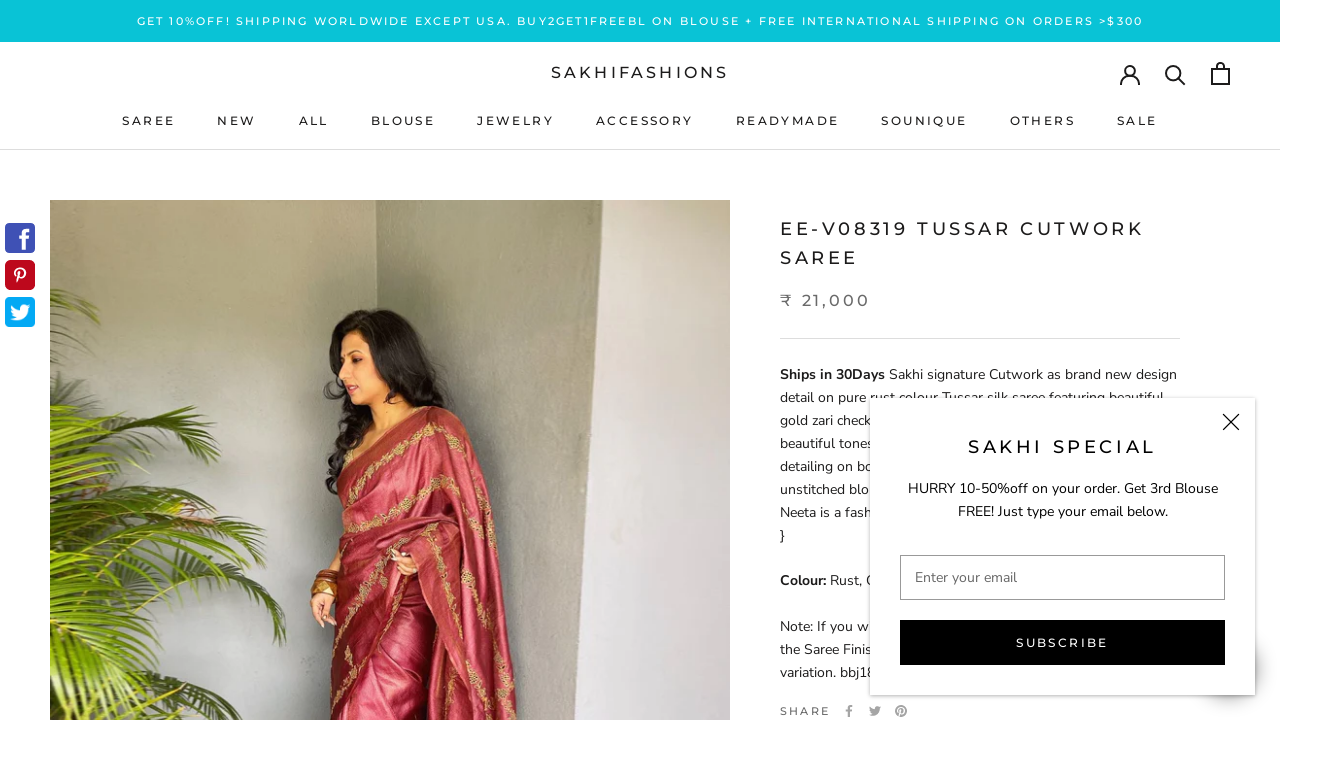

--- FILE ---
content_type: text/html; charset=utf-8
request_url: https://www.sakhifashions.com/products/ee-v08319-tussar-cutwork-saree
body_size: 78683
content:
<!doctype html>

<html class="no-js" lang="en">
  <head>
<meta name="google-site-verification" content="Jc83vG58fCfG4WH89_d5L_GiTt8GoP7ElI0SGyzpm-I" />
    <meta charset="utf-8"> 
    <meta http-equiv="X-UA-Compatible" content="IE=edge,chrome=1">
    <meta name="viewport" content="width=device-width, initial-scale=1.0, height=device-height, minimum-scale=1.0, user-scalable=0">
    <meta name="theme-color" content="">
<meta name="facebook-domain-verification" content="sgt57iyksk7vvlslgo87vahgb5idhs" />
    <title>
      EE-V08319 Tussar CutWork Saree &ndash; sakhifashions
    </title><meta name="description" content="Ships in 30Days Sakhi signature Cutwork as brand new design detail on pure rust colour Tussar silk saree featuring beautiful gold zari check all over is a sure must have. Tussar silk in beautiful tones inspired by nature with delicate gold zari check detailing on body plain pallu and blouse. The Saree comes with unstit"><link rel="canonical" href="https://www.sakhifashions.com/products/ee-v08319-tussar-cutwork-saree"><link rel="shortcut icon" href="//www.sakhifashions.com/cdn/shop/files/FAV_icon_SAKHI_NR_48x48.jpg?v=1613543109" type="image/png"><meta property="og:type" content="product">
  <meta property="og:title" content="EE-V08319 Tussar CutWork Saree"><meta property="og:image" content="http://www.sakhifashions.com/cdn/shop/products/image_0dd9cf02-b098-43cf-bd4c-7b476101863f_grande.jpg?v=1666065400">
    <meta property="og:image:secure_url" content="https://www.sakhifashions.com/cdn/shop/products/image_0dd9cf02-b098-43cf-bd4c-7b476101863f_grande.jpg?v=1666065400"><meta property="product:price:amount" content="21,000">
  <meta property="product:price:currency" content="INR"><meta property="og:description" content="Ships in 30Days Sakhi signature Cutwork as brand new design detail on pure rust colour Tussar silk saree featuring beautiful gold zari check all over is a sure must have. Tussar silk in beautiful tones inspired by nature with delicate gold zari check detailing on body plain pallu and blouse. The Saree comes with unstit"><meta property="og:url" content="https://www.sakhifashions.com/products/ee-v08319-tussar-cutwork-saree">
<meta property="og:site_name" content="sakhifashions"><meta name="twitter:card" content="summary"><meta name="twitter:title" content="EE-V08319 Tussar CutWork Saree">
  <meta name="twitter:description" content="Ships in 30Days Sakhi signature Cutwork as brand new design detail on pure rust colour Tussar silk saree featuring beautiful gold zari check all over is a sure must have. Tussar silk in beautiful tones inspired by nature with delicate gold zari check detailing on body plain pallu and blouse. The Saree comes with unstitched blouse fabric the Cutwork designer blouse worn by Neeta is a fashion suggestion and can be purchased as add on { }
Colour: Rust, Gold Material: Tussar Silk Craft: Handwoven
Note: If you wish for custom made Blouse please select from the Saree Finishing Packages. There might be a slight colour variation. bbj18 c20d Wash Care: Dry Clean">
  <meta name="twitter:image" content="https://www.sakhifashions.com/cdn/shop/products/image_0dd9cf02-b098-43cf-bd4c-7b476101863f_600x600_crop_center.jpg?v=1666065400">

    <script>window.performance && window.performance.mark && window.performance.mark('shopify.content_for_header.start');</script><meta name="google-site-verification" content="xKto469ZqP0PofYETpJLHbpMX6xPsNobhjnthKH4HNc">
<meta id="shopify-digital-wallet" name="shopify-digital-wallet" content="/25413615652/digital_wallets/dialog">
<link rel="alternate" type="application/json+oembed" href="https://www.sakhifashions.com/products/ee-v08319-tussar-cutwork-saree.oembed">
<script async="async" src="/checkouts/internal/preloads.js?locale=en-IN"></script>
<script id="shopify-features" type="application/json">{"accessToken":"0b01227b53f39836d6281e157c95aa6c","betas":["rich-media-storefront-analytics"],"domain":"www.sakhifashions.com","predictiveSearch":true,"shopId":25413615652,"locale":"en"}</script>
<script>var Shopify = Shopify || {};
Shopify.shop = "sakhifashionsin.myshopify.com";
Shopify.locale = "en";
Shopify.currency = {"active":"INR","rate":"1.0"};
Shopify.country = "IN";
Shopify.theme = {"name":"MM DEV R: [MERGE] Filters + Live ❤ By MARMETO","id":146233327864,"schema_name":"Prestige","schema_version":"4.5.5","theme_store_id":855,"role":"main"};
Shopify.theme.handle = "null";
Shopify.theme.style = {"id":null,"handle":null};
Shopify.cdnHost = "www.sakhifashions.com/cdn";
Shopify.routes = Shopify.routes || {};
Shopify.routes.root = "/";</script>
<script type="module">!function(o){(o.Shopify=o.Shopify||{}).modules=!0}(window);</script>
<script>!function(o){function n(){var o=[];function n(){o.push(Array.prototype.slice.apply(arguments))}return n.q=o,n}var t=o.Shopify=o.Shopify||{};t.loadFeatures=n(),t.autoloadFeatures=n()}(window);</script>
<script id="shop-js-analytics" type="application/json">{"pageType":"product"}</script>
<script defer="defer" async type="module" src="//www.sakhifashions.com/cdn/shopifycloud/shop-js/modules/v2/client.init-shop-cart-sync_C5BV16lS.en.esm.js"></script>
<script defer="defer" async type="module" src="//www.sakhifashions.com/cdn/shopifycloud/shop-js/modules/v2/chunk.common_CygWptCX.esm.js"></script>
<script type="module">
  await import("//www.sakhifashions.com/cdn/shopifycloud/shop-js/modules/v2/client.init-shop-cart-sync_C5BV16lS.en.esm.js");
await import("//www.sakhifashions.com/cdn/shopifycloud/shop-js/modules/v2/chunk.common_CygWptCX.esm.js");

  window.Shopify.SignInWithShop?.initShopCartSync?.({"fedCMEnabled":true,"windoidEnabled":true});

</script>
<script>(function() {
  var isLoaded = false;
  function asyncLoad() {
    if (isLoaded) return;
    isLoaded = true;
    var urls = ["https:\/\/d23dclunsivw3h.cloudfront.net\/redirect-app.js?shop=sakhifashionsin.myshopify.com","https:\/\/atlantis.live.zoko.io\/scripts\/main.js?v=v2\u0026shop=sakhifashionsin.myshopify.com","https:\/\/atlantis.live.zoko.io\/scripts\/main.js?v=v2\u0026shop=sakhifashionsin.myshopify.com"];
    for (var i = 0; i < urls.length; i++) {
      var s = document.createElement('script');
      s.type = 'text/javascript';
      s.async = true;
      s.src = urls[i];
      var x = document.getElementsByTagName('script')[0];
      x.parentNode.insertBefore(s, x);
    }
  };
  if(window.attachEvent) {
    window.attachEvent('onload', asyncLoad);
  } else {
    window.addEventListener('load', asyncLoad, false);
  }
})();</script>
<script id="__st">var __st={"a":25413615652,"offset":19800,"reqid":"9cec7280-9148-42af-b879-5e001fa1dc46-1768846082","pageurl":"www.sakhifashions.com\/products\/ee-v08319-tussar-cutwork-saree","u":"5095700c963c","p":"product","rtyp":"product","rid":7845026332920};</script>
<script>window.ShopifyPaypalV4VisibilityTracking = true;</script>
<script id="captcha-bootstrap">!function(){'use strict';const t='contact',e='account',n='new_comment',o=[[t,t],['blogs',n],['comments',n],[t,'customer']],c=[[e,'customer_login'],[e,'guest_login'],[e,'recover_customer_password'],[e,'create_customer']],r=t=>t.map((([t,e])=>`form[action*='/${t}']:not([data-nocaptcha='true']) input[name='form_type'][value='${e}']`)).join(','),a=t=>()=>t?[...document.querySelectorAll(t)].map((t=>t.form)):[];function s(){const t=[...o],e=r(t);return a(e)}const i='password',u='form_key',d=['recaptcha-v3-token','g-recaptcha-response','h-captcha-response',i],f=()=>{try{return window.sessionStorage}catch{return}},m='__shopify_v',_=t=>t.elements[u];function p(t,e,n=!1){try{const o=window.sessionStorage,c=JSON.parse(o.getItem(e)),{data:r}=function(t){const{data:e,action:n}=t;return t[m]||n?{data:e,action:n}:{data:t,action:n}}(c);for(const[e,n]of Object.entries(r))t.elements[e]&&(t.elements[e].value=n);n&&o.removeItem(e)}catch(o){console.error('form repopulation failed',{error:o})}}const l='form_type',E='cptcha';function T(t){t.dataset[E]=!0}const w=window,h=w.document,L='Shopify',v='ce_forms',y='captcha';let A=!1;((t,e)=>{const n=(g='f06e6c50-85a8-45c8-87d0-21a2b65856fe',I='https://cdn.shopify.com/shopifycloud/storefront-forms-hcaptcha/ce_storefront_forms_captcha_hcaptcha.v1.5.2.iife.js',D={infoText:'Protected by hCaptcha',privacyText:'Privacy',termsText:'Terms'},(t,e,n)=>{const o=w[L][v],c=o.bindForm;if(c)return c(t,g,e,D).then(n);var r;o.q.push([[t,g,e,D],n]),r=I,A||(h.body.append(Object.assign(h.createElement('script'),{id:'captcha-provider',async:!0,src:r})),A=!0)});var g,I,D;w[L]=w[L]||{},w[L][v]=w[L][v]||{},w[L][v].q=[],w[L][y]=w[L][y]||{},w[L][y].protect=function(t,e){n(t,void 0,e),T(t)},Object.freeze(w[L][y]),function(t,e,n,w,h,L){const[v,y,A,g]=function(t,e,n){const i=e?o:[],u=t?c:[],d=[...i,...u],f=r(d),m=r(i),_=r(d.filter((([t,e])=>n.includes(e))));return[a(f),a(m),a(_),s()]}(w,h,L),I=t=>{const e=t.target;return e instanceof HTMLFormElement?e:e&&e.form},D=t=>v().includes(t);t.addEventListener('submit',(t=>{const e=I(t);if(!e)return;const n=D(e)&&!e.dataset.hcaptchaBound&&!e.dataset.recaptchaBound,o=_(e),c=g().includes(e)&&(!o||!o.value);(n||c)&&t.preventDefault(),c&&!n&&(function(t){try{if(!f())return;!function(t){const e=f();if(!e)return;const n=_(t);if(!n)return;const o=n.value;o&&e.removeItem(o)}(t);const e=Array.from(Array(32),(()=>Math.random().toString(36)[2])).join('');!function(t,e){_(t)||t.append(Object.assign(document.createElement('input'),{type:'hidden',name:u})),t.elements[u].value=e}(t,e),function(t,e){const n=f();if(!n)return;const o=[...t.querySelectorAll(`input[type='${i}']`)].map((({name:t})=>t)),c=[...d,...o],r={};for(const[a,s]of new FormData(t).entries())c.includes(a)||(r[a]=s);n.setItem(e,JSON.stringify({[m]:1,action:t.action,data:r}))}(t,e)}catch(e){console.error('failed to persist form',e)}}(e),e.submit())}));const S=(t,e)=>{t&&!t.dataset[E]&&(n(t,e.some((e=>e===t))),T(t))};for(const o of['focusin','change'])t.addEventListener(o,(t=>{const e=I(t);D(e)&&S(e,y())}));const B=e.get('form_key'),M=e.get(l),P=B&&M;t.addEventListener('DOMContentLoaded',(()=>{const t=y();if(P)for(const e of t)e.elements[l].value===M&&p(e,B);[...new Set([...A(),...v().filter((t=>'true'===t.dataset.shopifyCaptcha))])].forEach((e=>S(e,t)))}))}(h,new URLSearchParams(w.location.search),n,t,e,['guest_login'])})(!0,!0)}();</script>
<script integrity="sha256-4kQ18oKyAcykRKYeNunJcIwy7WH5gtpwJnB7kiuLZ1E=" data-source-attribution="shopify.loadfeatures" defer="defer" src="//www.sakhifashions.com/cdn/shopifycloud/storefront/assets/storefront/load_feature-a0a9edcb.js" crossorigin="anonymous"></script>
<script data-source-attribution="shopify.dynamic_checkout.dynamic.init">var Shopify=Shopify||{};Shopify.PaymentButton=Shopify.PaymentButton||{isStorefrontPortableWallets:!0,init:function(){window.Shopify.PaymentButton.init=function(){};var t=document.createElement("script");t.src="https://www.sakhifashions.com/cdn/shopifycloud/portable-wallets/latest/portable-wallets.en.js",t.type="module",document.head.appendChild(t)}};
</script>
<script data-source-attribution="shopify.dynamic_checkout.buyer_consent">
  function portableWalletsHideBuyerConsent(e){var t=document.getElementById("shopify-buyer-consent"),n=document.getElementById("shopify-subscription-policy-button");t&&n&&(t.classList.add("hidden"),t.setAttribute("aria-hidden","true"),n.removeEventListener("click",e))}function portableWalletsShowBuyerConsent(e){var t=document.getElementById("shopify-buyer-consent"),n=document.getElementById("shopify-subscription-policy-button");t&&n&&(t.classList.remove("hidden"),t.removeAttribute("aria-hidden"),n.addEventListener("click",e))}window.Shopify?.PaymentButton&&(window.Shopify.PaymentButton.hideBuyerConsent=portableWalletsHideBuyerConsent,window.Shopify.PaymentButton.showBuyerConsent=portableWalletsShowBuyerConsent);
</script>
<script data-source-attribution="shopify.dynamic_checkout.cart.bootstrap">document.addEventListener("DOMContentLoaded",(function(){function t(){return document.querySelector("shopify-accelerated-checkout-cart, shopify-accelerated-checkout")}if(t())Shopify.PaymentButton.init();else{new MutationObserver((function(e,n){t()&&(Shopify.PaymentButton.init(),n.disconnect())})).observe(document.body,{childList:!0,subtree:!0})}}));
</script>

<script>window.performance && window.performance.mark && window.performance.mark('shopify.content_for_header.end');</script>

    <link rel="stylesheet" href="//www.sakhifashions.com/cdn/shop/t/36/assets/theme.scss.css?v=156796876519952006271764309502">
    <link rel="stylesheet" href="//www.sakhifashions.com/cdn/shop/t/36/assets/magnific-popup.css?v=65451962456944049981731061632">
    <link rel="stylesheet" href="//www.sakhifashions.com/cdn/shop/t/36/assets/owl.carousel.css?v=103640546699724732651731061632">
    <link rel="stylesheet" href="//www.sakhifashions.com/cdn/shop/t/36/assets/animate.css?v=138343983526384842251731061632">

    <script>
      // This allows to expose several variables to the global scope, to be used in scripts
      window.theme = {
        template: "product",
        localeRootUrl: '',
        shopCurrency: "INR",
        moneyFormat: "₹ {{amount_no_decimals}}",
        moneyWithCurrencyFormat: "₹ {{amount_no_decimals}}",
        useNativeMultiCurrency: false,
        currencyConversionEnabled: false,
        currencyConversionMoneyFormat: "money_format",
        currencyConversionRoundAmounts: true,
        productImageSize: "natural",
        searchMode: "product,article",
        showPageTransition: true,
        showElementStaggering: true,
        showImageZooming: true
      };

      window.languages = {
        cartAddNote: "Add Order Note",
        cartEditNote: "Edit Order Note",
        productImageLoadingError: "This image could not be loaded. Please try to reload the page.",
        productFormAddToCart: "Add to cart",
        productFormUnavailable: "Unavailable",
        productFormSoldOut: "Sold Out",
        shippingEstimatorOneResult: "1 option available:",
        shippingEstimatorMoreResults: "{{count}} options available:",
        shippingEstimatorNoResults: "No shipping could be found"
      };

      window.lazySizesConfig = {
        loadHidden: false,
        hFac: 0.5,
        expFactor: 2,
        ricTimeout: 150,
        lazyClass: 'Image--lazyLoad',
        loadingClass: 'Image--lazyLoading',
        loadedClass: 'Image--lazyLoaded'
      };

      document.documentElement.className = document.documentElement.className.replace('no-js', 'js');
      document.documentElement.style.setProperty('--window-height', window.innerHeight + 'px');

      // We do a quick detection of some features (we could use Modernizr but for so little...)
      (function() {
        document.documentElement.className += ((window.CSS && window.CSS.supports('(position: sticky) or (position: -webkit-sticky)')) ? ' supports-sticky' : ' no-supports-sticky');
        document.documentElement.className += (window.matchMedia('(-moz-touch-enabled: 1), (hover: none)')).matches ? ' no-supports-hover' : ' supports-hover';
      }());
    </script>

    <script src="//www.sakhifashions.com/cdn/shop/t/36/assets/lazysizes.min.js?v=174358363404432586981731061632" async></script>

    
<script>
      /*! jQuery v3.4.1 | (c) JS Foundation and other contributors | jquery.org/license */
      !function(e,t){"use strict";"object"==typeof module&&"object"==typeof module.exports?module.exports=e.document?t(e,!0):function(e){if(!e.document)throw new Error("jQuery requires a window with a document");return t(e)}:t(e)}("undefined"!=typeof window?window:this,function(C,e){"use strict";var t=[],E=C.document,r=Object.getPrototypeOf,s=t.slice,g=t.concat,u=t.push,i=t.indexOf,n={},o=n.toString,v=n.hasOwnProperty,a=v.toString,l=a.call(Object),y={},m=function(e){return"function"==typeof e&&"number"!=typeof e.nodeType},x=function(e){return null!=e&&e===e.window},c={type:!0,src:!0,nonce:!0,noModule:!0};function b(e,t,n){var r,i,o=(n=n||E).createElement("script");if(o.text=e,t)for(r in c)(i=t[r]||t.getAttribute&&t.getAttribute(r))&&o.setAttribute(r,i);n.head.appendChild(o).parentNode.removeChild(o)}function w(e){return null==e?e+"":"object"==typeof e||"function"==typeof e?n[o.call(e)]||"object":typeof e}var f="3.4.1",k=function(e,t){return new k.fn.init(e,t)},p=/^[\s\uFEFF\xA0]+|[\s\uFEFF\xA0]+$/g;function d(e){var t=!!e&&"length"in e&&e.length,n=w(e);return!m(e)&&!x(e)&&("array"===n||0===t||"number"==typeof t&&0<t&&t-1 in e)}k.fn=k.prototype={jquery:f,constructor:k,length:0,toArray:function(){return s.call(this)},get:function(e){return null==e?s.call(this):e<0?this[e+this.length]:this[e]},pushStack:function(e){var t=k.merge(this.constructor(),e);return t.prevObject=this,t},each:function(e){return k.each(this,e)},map:function(n){return this.pushStack(k.map(this,function(e,t){return n.call(e,t,e)}))},slice:function(){return this.pushStack(s.apply(this,arguments))},first:function(){return this.eq(0)},last:function(){return this.eq(-1)},eq:function(e){var t=this.length,n=+e+(e<0?t:0);return this.pushStack(0<=n&&n<t?[this[n]]:[])},end:function(){return this.prevObject||this.constructor()},push:u,sort:t.sort,splice:t.splice},k.extend=k.fn.extend=function(){var e,t,n,r,i,o,a=arguments[0]||{},s=1,u=arguments.length,l=!1;for("boolean"==typeof a&&(l=a,a=arguments[s]||{},s++),"object"==typeof a||m(a)||(a={}),s===u&&(a=this,s--);s<u;s++)if(null!=(e=arguments[s]))for(t in e)r=e[t],"__proto__"!==t&&a!==r&&(l&&r&&(k.isPlainObject(r)||(i=Array.isArray(r)))?(n=a[t],o=i&&!Array.isArray(n)?[]:i||k.isPlainObject(n)?n:{},i=!1,a[t]=k.extend(l,o,r)):void 0!==r&&(a[t]=r));return a},k.extend({expando:"jQuery"+(f+Math.random()).replace(/\D/g,""),isReady:!0,error:function(e){throw new Error(e)},noop:function(){},isPlainObject:function(e){var t,n;return!(!e||"[object Object]"!==o.call(e))&&(!(t=r(e))||"function"==typeof(n=v.call(t,"constructor")&&t.constructor)&&a.call(n)===l)},isEmptyObject:function(e){var t;for(t in e)return!1;return!0},globalEval:function(e,t){b(e,{nonce:t&&t.nonce})},each:function(e,t){var n,r=0;if(d(e)){for(n=e.length;r<n;r++)if(!1===t.call(e[r],r,e[r]))break}else for(r in e)if(!1===t.call(e[r],r,e[r]))break;return e},trim:function(e){return null==e?"":(e+"").replace(p,"")},makeArray:function(e,t){var n=t||[];return null!=e&&(d(Object(e))?k.merge(n,"string"==typeof e?[e]:e):u.call(n,e)),n},inArray:function(e,t,n){return null==t?-1:i.call(t,e,n)},merge:function(e,t){for(var n=+t.length,r=0,i=e.length;r<n;r++)e[i++]=t[r];return e.length=i,e},grep:function(e,t,n){for(var r=[],i=0,o=e.length,a=!n;i<o;i++)!t(e[i],i)!==a&&r.push(e[i]);return r},map:function(e,t,n){var r,i,o=0,a=[];if(d(e))for(r=e.length;o<r;o++)null!=(i=t(e[o],o,n))&&a.push(i);else for(o in e)null!=(i=t(e[o],o,n))&&a.push(i);return g.apply([],a)},guid:1,support:y}),"function"==typeof Symbol&&(k.fn[Symbol.iterator]=t[Symbol.iterator]),k.each("Boolean Number String Function Array Date RegExp Object Error Symbol".split(" "),function(e,t){n["[object "+t+"]"]=t.toLowerCase()});var h=function(n){var e,d,b,o,i,h,f,g,w,u,l,T,C,a,E,v,s,c,y,k="sizzle"+1*new Date,m=n.document,S=0,r=0,p=ue(),x=ue(),N=ue(),A=ue(),D=function(e,t){return e===t&&(l=!0),0},j={}.hasOwnProperty,t=[],q=t.pop,L=t.push,H=t.push,O=t.slice,P=function(e,t){for(var n=0,r=e.length;n<r;n++)if(e[n]===t)return n;return-1},R="checked|selected|async|autofocus|autoplay|controls|defer|disabled|hidden|ismap|loop|multiple|open|readonly|required|scoped",M="[\\x20\\t\\r\\n\\f]",I="(?:\\\\.|[\\w-]|[^\0-\\xa0])+",W="\\["+M+"*("+I+")(?:"+M+"*([*^$|!~]?=)"+M+"*(?:'((?:\\\\.|[^\\\\'])*)'|\"((?:\\\\.|[^\\\\\"])*)\"|("+I+"))|)"+M+"*\\]",$=":("+I+")(?:\\((('((?:\\\\.|[^\\\\'])*)'|\"((?:\\\\.|[^\\\\\"])*)\")|((?:\\\\.|[^\\\\()[\\]]|"+W+")*)|.*)\\)|)",F=new RegExp(M+"+","g"),B=new RegExp("^"+M+"+|((?:^|[^\\\\])(?:\\\\.)*)"+M+"+$","g"),_=new RegExp("^"+M+"*,"+M+"*"),z=new RegExp("^"+M+"*([>+~]|"+M+")"+M+"*"),U=new RegExp(M+"|>"),X=new RegExp($),V=new RegExp("^"+I+"$"),G={ID:new RegExp("^#("+I+")"),CLASS:new RegExp("^\\.("+I+")"),TAG:new RegExp("^("+I+"|[*])"),ATTR:new RegExp("^"+W),PSEUDO:new RegExp("^"+$),CHILD:new RegExp("^:(only|first|last|nth|nth-last)-(child|of-type)(?:\\("+M+"*(even|odd|(([+-]|)(\\d*)n|)"+M+"*(?:([+-]|)"+M+"*(\\d+)|))"+M+"*\\)|)","i"),bool:new RegExp("^(?:"+R+")$","i"),needsContext:new RegExp("^"+M+"*[>+~]|:(even|odd|eq|gt|lt|nth|first|last)(?:\\("+M+"*((?:-\\d)?\\d*)"+M+"*\\)|)(?=[^-]|$)","i")},Y=/HTML$/i,Q=/^(?:input|select|textarea|button)$/i,J=/^h\d$/i,K=/^[^{]+\{\s*\[native \w/,Z=/^(?:#([\w-]+)|(\w+)|\.([\w-]+))$/,ee=/[+~]/,te=new RegExp("\\\\([\\da-f]{1,6}"+M+"?|("+M+")|.)","ig"),ne=function(e,t,n){var r="0x"+t-65536;return r!=r||n?t:r<0?String.fromCharCode(r+65536):String.fromCharCode(r>>10|55296,1023&r|56320)},re=/([\0-\x1f\x7f]|^-?\d)|^-$|[^\0-\x1f\x7f-\uFFFF\w-]/g,ie=function(e,t){return t?"\0"===e?"\ufffd":e.slice(0,-1)+"\\"+e.charCodeAt(e.length-1).toString(16)+" ":"\\"+e},oe=function(){T()},ae=be(function(e){return!0===e.disabled&&"fieldset"===e.nodeName.toLowerCase()},{dir:"parentNode",next:"legend"});try{H.apply(t=O.call(m.childNodes),m.childNodes),t[m.childNodes.length].nodeType}catch(e){H={apply:t.length?function(e,t){L.apply(e,O.call(t))}:function(e,t){var n=e.length,r=0;while(e[n++]=t[r++]);e.length=n-1}}}function se(t,e,n,r){var i,o,a,s,u,l,c,f=e&&e.ownerDocument,p=e?e.nodeType:9;if(n=n||[],"string"!=typeof t||!t||1!==p&&9!==p&&11!==p)return n;if(!r&&((e?e.ownerDocument||e:m)!==C&&T(e),e=e||C,E)){if(11!==p&&(u=Z.exec(t)))if(i=u[1]){if(9===p){if(!(a=e.getElementById(i)))return n;if(a.id===i)return n.push(a),n}else if(f&&(a=f.getElementById(i))&&y(e,a)&&a.id===i)return n.push(a),n}else{if(u[2])return H.apply(n,e.getElementsByTagName(t)),n;if((i=u[3])&&d.getElementsByClassName&&e.getElementsByClassName)return H.apply(n,e.getElementsByClassName(i)),n}if(d.qsa&&!A[t+" "]&&(!v||!v.test(t))&&(1!==p||"object"!==e.nodeName.toLowerCase())){if(c=t,f=e,1===p&&U.test(t)){(s=e.getAttribute("id"))?s=s.replace(re,ie):e.setAttribute("id",s=k),o=(l=h(t)).length;while(o--)l[o]="#"+s+" "+xe(l[o]);c=l.join(","),f=ee.test(t)&&ye(e.parentNode)||e}try{return H.apply(n,f.querySelectorAll(c)),n}catch(e){A(t,!0)}finally{s===k&&e.removeAttribute("id")}}}return g(t.replace(B,"$1"),e,n,r)}function ue(){var r=[];return function e(t,n){return r.push(t+" ")>b.cacheLength&&delete e[r.shift()],e[t+" "]=n}}function le(e){return e[k]=!0,e}function ce(e){var t=C.createElement("fieldset");try{return!!e(t)}catch(e){return!1}finally{t.parentNode&&t.parentNode.removeChild(t),t=null}}function fe(e,t){var n=e.split("|"),r=n.length;while(r--)b.attrHandle[n[r]]=t}function pe(e,t){var n=t&&e,r=n&&1===e.nodeType&&1===t.nodeType&&e.sourceIndex-t.sourceIndex;if(r)return r;if(n)while(n=n.nextSibling)if(n===t)return-1;return e?1:-1}function de(t){return function(e){return"input"===e.nodeName.toLowerCase()&&e.type===t}}function he(n){return function(e){var t=e.nodeName.toLowerCase();return("input"===t||"button"===t)&&e.type===n}}function ge(t){return function(e){return"form"in e?e.parentNode&&!1===e.disabled?"label"in e?"label"in e.parentNode?e.parentNode.disabled===t:e.disabled===t:e.isDisabled===t||e.isDisabled!==!t&&ae(e)===t:e.disabled===t:"label"in e&&e.disabled===t}}function ve(a){return le(function(o){return o=+o,le(function(e,t){var n,r=a([],e.length,o),i=r.length;while(i--)e[n=r[i]]&&(e[n]=!(t[n]=e[n]))})})}function ye(e){return e&&"undefined"!=typeof e.getElementsByTagName&&e}for(e in d=se.support={},i=se.isXML=function(e){var t=e.namespaceURI,n=(e.ownerDocument||e).documentElement;return!Y.test(t||n&&n.nodeName||"HTML")},T=se.setDocument=function(e){var t,n,r=e?e.ownerDocument||e:m;return r!==C&&9===r.nodeType&&r.documentElement&&(a=(C=r).documentElement,E=!i(C),m!==C&&(n=C.defaultView)&&n.top!==n&&(n.addEventListener?n.addEventListener("unload",oe,!1):n.attachEvent&&n.attachEvent("onunload",oe)),d.attributes=ce(function(e){return e.className="i",!e.getAttribute("className")}),d.getElementsByTagName=ce(function(e){return e.appendChild(C.createComment("")),!e.getElementsByTagName("*").length}),d.getElementsByClassName=K.test(C.getElementsByClassName),d.getById=ce(function(e){return a.appendChild(e).id=k,!C.getElementsByName||!C.getElementsByName(k).length}),d.getById?(b.filter.ID=function(e){var t=e.replace(te,ne);return function(e){return e.getAttribute("id")===t}},b.find.ID=function(e,t){if("undefined"!=typeof t.getElementById&&E){var n=t.getElementById(e);return n?[n]:[]}}):(b.filter.ID=function(e){var n=e.replace(te,ne);return function(e){var t="undefined"!=typeof e.getAttributeNode&&e.getAttributeNode("id");return t&&t.value===n}},b.find.ID=function(e,t){if("undefined"!=typeof t.getElementById&&E){var n,r,i,o=t.getElementById(e);if(o){if((n=o.getAttributeNode("id"))&&n.value===e)return[o];i=t.getElementsByName(e),r=0;while(o=i[r++])if((n=o.getAttributeNode("id"))&&n.value===e)return[o]}return[]}}),b.find.TAG=d.getElementsByTagName?function(e,t){return"undefined"!=typeof t.getElementsByTagName?t.getElementsByTagName(e):d.qsa?t.querySelectorAll(e):void 0}:function(e,t){var n,r=[],i=0,o=t.getElementsByTagName(e);if("*"===e){while(n=o[i++])1===n.nodeType&&r.push(n);return r}return o},b.find.CLASS=d.getElementsByClassName&&function(e,t){if("undefined"!=typeof t.getElementsByClassName&&E)return t.getElementsByClassName(e)},s=[],v=[],(d.qsa=K.test(C.querySelectorAll))&&(ce(function(e){a.appendChild(e).innerHTML="<a id='"+k+"'></a><select id='"+k+"-\r\\' msallowcapture=''><option selected=''></option></select>",e.querySelectorAll("[msallowcapture^='']").length&&v.push("[*^$]="+M+"*(?:''|\"\")"),e.querySelectorAll("[selected]").length||v.push("\\["+M+"*(?:value|"+R+")"),e.querySelectorAll("[id~="+k+"-]").length||v.push("~="),e.querySelectorAll(":checked").length||v.push(":checked"),e.querySelectorAll("a#"+k+"+*").length||v.push(".#.+[+~]")}),ce(function(e){e.innerHTML="<a href='' disabled='disabled'></a><select disabled='disabled'><option/></select>";var t=C.createElement("input");t.setAttribute("type","hidden"),e.appendChild(t).setAttribute("name","D"),e.querySelectorAll("[name=d]").length&&v.push("name"+M+"*[*^$|!~]?="),2!==e.querySelectorAll(":enabled").length&&v.push(":enabled",":disabled"),a.appendChild(e).disabled=!0,2!==e.querySelectorAll(":disabled").length&&v.push(":enabled",":disabled"),e.querySelectorAll("*,:x"),v.push(",.*:")})),(d.matchesSelector=K.test(c=a.matches||a.webkitMatchesSelector||a.mozMatchesSelector||a.oMatchesSelector||a.msMatchesSelector))&&ce(function(e){d.disconnectedMatch=c.call(e,"*"),c.call(e,"[s!='']:x"),s.push("!=",$)}),v=v.length&&new RegExp(v.join("|")),s=s.length&&new RegExp(s.join("|")),t=K.test(a.compareDocumentPosition),y=t||K.test(a.contains)?function(e,t){var n=9===e.nodeType?e.documentElement:e,r=t&&t.parentNode;return e===r||!(!r||1!==r.nodeType||!(n.contains?n.contains(r):e.compareDocumentPosition&&16&e.compareDocumentPosition(r)))}:function(e,t){if(t)while(t=t.parentNode)if(t===e)return!0;return!1},D=t?function(e,t){if(e===t)return l=!0,0;var n=!e.compareDocumentPosition-!t.compareDocumentPosition;return n||(1&(n=(e.ownerDocument||e)===(t.ownerDocument||t)?e.compareDocumentPosition(t):1)||!d.sortDetached&&t.compareDocumentPosition(e)===n?e===C||e.ownerDocument===m&&y(m,e)?-1:t===C||t.ownerDocument===m&&y(m,t)?1:u?P(u,e)-P(u,t):0:4&n?-1:1)}:function(e,t){if(e===t)return l=!0,0;var n,r=0,i=e.parentNode,o=t.parentNode,a=[e],s=[t];if(!i||!o)return e===C?-1:t===C?1:i?-1:o?1:u?P(u,e)-P(u,t):0;if(i===o)return pe(e,t);n=e;while(n=n.parentNode)a.unshift(n);n=t;while(n=n.parentNode)s.unshift(n);while(a[r]===s[r])r++;return r?pe(a[r],s[r]):a[r]===m?-1:s[r]===m?1:0}),C},se.matches=function(e,t){return se(e,null,null,t)},se.matchesSelector=function(e,t){if((e.ownerDocument||e)!==C&&T(e),d.matchesSelector&&E&&!A[t+" "]&&(!s||!s.test(t))&&(!v||!v.test(t)))try{var n=c.call(e,t);if(n||d.disconnectedMatch||e.document&&11!==e.document.nodeType)return n}catch(e){A(t,!0)}return 0<se(t,C,null,[e]).length},se.contains=function(e,t){return(e.ownerDocument||e)!==C&&T(e),y(e,t)},se.attr=function(e,t){(e.ownerDocument||e)!==C&&T(e);var n=b.attrHandle[t.toLowerCase()],r=n&&j.call(b.attrHandle,t.toLowerCase())?n(e,t,!E):void 0;return void 0!==r?r:d.attributes||!E?e.getAttribute(t):(r=e.getAttributeNode(t))&&r.specified?r.value:null},se.escape=function(e){return(e+"").replace(re,ie)},se.error=function(e){throw new Error("Syntax error, unrecognized expression: "+e)},se.uniqueSort=function(e){var t,n=[],r=0,i=0;if(l=!d.detectDuplicates,u=!d.sortStable&&e.slice(0),e.sort(D),l){while(t=e[i++])t===e[i]&&(r=n.push(i));while(r--)e.splice(n[r],1)}return u=null,e},o=se.getText=function(e){var t,n="",r=0,i=e.nodeType;if(i){if(1===i||9===i||11===i){if("string"==typeof e.textContent)return e.textContent;for(e=e.firstChild;e;e=e.nextSibling)n+=o(e)}else if(3===i||4===i)return e.nodeValue}else while(t=e[r++])n+=o(t);return n},(b=se.selectors={cacheLength:50,createPseudo:le,match:G,attrHandle:{},find:{},relative:{">":{dir:"parentNode",first:!0}," ":{dir:"parentNode"},"+":{dir:"previousSibling",first:!0},"~":{dir:"previousSibling"}},preFilter:{ATTR:function(e){return e[1]=e[1].replace(te,ne),e[3]=(e[3]||e[4]||e[5]||"").replace(te,ne),"~="===e[2]&&(e[3]=" "+e[3]+" "),e.slice(0,4)},CHILD:function(e){return e[1]=e[1].toLowerCase(),"nth"===e[1].slice(0,3)?(e[3]||se.error(e[0]),e[4]=+(e[4]?e[5]+(e[6]||1):2*("even"===e[3]||"odd"===e[3])),e[5]=+(e[7]+e[8]||"odd"===e[3])):e[3]&&se.error(e[0]),e},PSEUDO:function(e){var t,n=!e[6]&&e[2];return G.CHILD.test(e[0])?null:(e[3]?e[2]=e[4]||e[5]||"":n&&X.test(n)&&(t=h(n,!0))&&(t=n.indexOf(")",n.length-t)-n.length)&&(e[0]=e[0].slice(0,t),e[2]=n.slice(0,t)),e.slice(0,3))}},filter:{TAG:function(e){var t=e.replace(te,ne).toLowerCase();return"*"===e?function(){return!0}:function(e){return e.nodeName&&e.nodeName.toLowerCase()===t}},CLASS:function(e){var t=p[e+" "];return t||(t=new RegExp("(^|"+M+")"+e+"("+M+"|$)"))&&p(e,function(e){return t.test("string"==typeof e.className&&e.className||"undefined"!=typeof e.getAttribute&&e.getAttribute("class")||"")})},ATTR:function(n,r,i){return function(e){var t=se.attr(e,n);return null==t?"!="===r:!r||(t+="","="===r?t===i:"!="===r?t!==i:"^="===r?i&&0===t.indexOf(i):"*="===r?i&&-1<t.indexOf(i):"$="===r?i&&t.slice(-i.length)===i:"~="===r?-1<(" "+t.replace(F," ")+" ").indexOf(i):"|="===r&&(t===i||t.slice(0,i.length+1)===i+"-"))}},CHILD:function(h,e,t,g,v){var y="nth"!==h.slice(0,3),m="last"!==h.slice(-4),x="of-type"===e;return 1===g&&0===v?function(e){return!!e.parentNode}:function(e,t,n){var r,i,o,a,s,u,l=y!==m?"nextSibling":"previousSibling",c=e.parentNode,f=x&&e.nodeName.toLowerCase(),p=!n&&!x,d=!1;if(c){if(y){while(l){a=e;while(a=a[l])if(x?a.nodeName.toLowerCase()===f:1===a.nodeType)return!1;u=l="only"===h&&!u&&"nextSibling"}return!0}if(u=[m?c.firstChild:c.lastChild],m&&p){d=(s=(r=(i=(o=(a=c)[k]||(a[k]={}))[a.uniqueID]||(o[a.uniqueID]={}))[h]||[])[0]===S&&r[1])&&r[2],a=s&&c.childNodes[s];while(a=++s&&a&&a[l]||(d=s=0)||u.pop())if(1===a.nodeType&&++d&&a===e){i[h]=[S,s,d];break}}else if(p&&(d=s=(r=(i=(o=(a=e)[k]||(a[k]={}))[a.uniqueID]||(o[a.uniqueID]={}))[h]||[])[0]===S&&r[1]),!1===d)while(a=++s&&a&&a[l]||(d=s=0)||u.pop())if((x?a.nodeName.toLowerCase()===f:1===a.nodeType)&&++d&&(p&&((i=(o=a[k]||(a[k]={}))[a.uniqueID]||(o[a.uniqueID]={}))[h]=[S,d]),a===e))break;return(d-=v)===g||d%g==0&&0<=d/g}}},PSEUDO:function(e,o){var t,a=b.pseudos[e]||b.setFilters[e.toLowerCase()]||se.error("unsupported pseudo: "+e);return a[k]?a(o):1<a.length?(t=[e,e,"",o],b.setFilters.hasOwnProperty(e.toLowerCase())?le(function(e,t){var n,r=a(e,o),i=r.length;while(i--)e[n=P(e,r[i])]=!(t[n]=r[i])}):function(e){return a(e,0,t)}):a}},pseudos:{not:le(function(e){var r=[],i=[],s=f(e.replace(B,"$1"));return s[k]?le(function(e,t,n,r){var i,o=s(e,null,r,[]),a=e.length;while(a--)(i=o[a])&&(e[a]=!(t[a]=i))}):function(e,t,n){return r[0]=e,s(r,null,n,i),r[0]=null,!i.pop()}}),has:le(function(t){return function(e){return 0<se(t,e).length}}),contains:le(function(t){return t=t.replace(te,ne),function(e){return-1<(e.textContent||o(e)).indexOf(t)}}),lang:le(function(n){return V.test(n||"")||se.error("unsupported lang: "+n),n=n.replace(te,ne).toLowerCase(),function(e){var t;do{if(t=E?e.lang:e.getAttribute("xml:lang")||e.getAttribute("lang"))return(t=t.toLowerCase())===n||0===t.indexOf(n+"-")}while((e=e.parentNode)&&1===e.nodeType);return!1}}),target:function(e){var t=n.location&&n.location.hash;return t&&t.slice(1)===e.id},root:function(e){return e===a},focus:function(e){return e===C.activeElement&&(!C.hasFocus||C.hasFocus())&&!!(e.type||e.href||~e.tabIndex)},enabled:ge(!1),disabled:ge(!0),checked:function(e){var t=e.nodeName.toLowerCase();return"input"===t&&!!e.checked||"option"===t&&!!e.selected},selected:function(e){return e.parentNode&&e.parentNode.selectedIndex,!0===e.selected},empty:function(e){for(e=e.firstChild;e;e=e.nextSibling)if(e.nodeType<6)return!1;return!0},parent:function(e){return!b.pseudos.empty(e)},header:function(e){return J.test(e.nodeName)},input:function(e){return Q.test(e.nodeName)},button:function(e){var t=e.nodeName.toLowerCase();return"input"===t&&"button"===e.type||"button"===t},text:function(e){var t;return"input"===e.nodeName.toLowerCase()&&"text"===e.type&&(null==(t=e.getAttribute("type"))||"text"===t.toLowerCase())},first:ve(function(){return[0]}),last:ve(function(e,t){return[t-1]}),eq:ve(function(e,t,n){return[n<0?n+t:n]}),even:ve(function(e,t){for(var n=0;n<t;n+=2)e.push(n);return e}),odd:ve(function(e,t){for(var n=1;n<t;n+=2)e.push(n);return e}),lt:ve(function(e,t,n){for(var r=n<0?n+t:t<n?t:n;0<=--r;)e.push(r);return e}),gt:ve(function(e,t,n){for(var r=n<0?n+t:n;++r<t;)e.push(r);return e})}}).pseudos.nth=b.pseudos.eq,{radio:!0,checkbox:!0,file:!0,password:!0,image:!0})b.pseudos[e]=de(e);for(e in{submit:!0,reset:!0})b.pseudos[e]=he(e);function me(){}function xe(e){for(var t=0,n=e.length,r="";t<n;t++)r+=e[t].value;return r}function be(s,e,t){var u=e.dir,l=e.next,c=l||u,f=t&&"parentNode"===c,p=r++;return e.first?function(e,t,n){while(e=e[u])if(1===e.nodeType||f)return s(e,t,n);return!1}:function(e,t,n){var r,i,o,a=[S,p];if(n){while(e=e[u])if((1===e.nodeType||f)&&s(e,t,n))return!0}else while(e=e[u])if(1===e.nodeType||f)if(i=(o=e[k]||(e[k]={}))[e.uniqueID]||(o[e.uniqueID]={}),l&&l===e.nodeName.toLowerCase())e=e[u]||e;else{if((r=i[c])&&r[0]===S&&r[1]===p)return a[2]=r[2];if((i[c]=a)[2]=s(e,t,n))return!0}return!1}}function we(i){return 1<i.length?function(e,t,n){var r=i.length;while(r--)if(!i[r](e,t,n))return!1;return!0}:i[0]}function Te(e,t,n,r,i){for(var o,a=[],s=0,u=e.length,l=null!=t;s<u;s++)(o=e[s])&&(n&&!n(o,r,i)||(a.push(o),l&&t.push(s)));return a}function Ce(d,h,g,v,y,e){return v&&!v[k]&&(v=Ce(v)),y&&!y[k]&&(y=Ce(y,e)),le(function(e,t,n,r){var i,o,a,s=[],u=[],l=t.length,c=e||function(e,t,n){for(var r=0,i=t.length;r<i;r++)se(e,t[r],n);return n}(h||"*",n.nodeType?[n]:n,[]),f=!d||!e&&h?c:Te(c,s,d,n,r),p=g?y||(e?d:l||v)?[]:t:f;if(g&&g(f,p,n,r),v){i=Te(p,u),v(i,[],n,r),o=i.length;while(o--)(a=i[o])&&(p[u[o]]=!(f[u[o]]=a))}if(e){if(y||d){if(y){i=[],o=p.length;while(o--)(a=p[o])&&i.push(f[o]=a);y(null,p=[],i,r)}o=p.length;while(o--)(a=p[o])&&-1<(i=y?P(e,a):s[o])&&(e[i]=!(t[i]=a))}}else p=Te(p===t?p.splice(l,p.length):p),y?y(null,t,p,r):H.apply(t,p)})}function Ee(e){for(var i,t,n,r=e.length,o=b.relative[e[0].type],a=o||b.relative[" "],s=o?1:0,u=be(function(e){return e===i},a,!0),l=be(function(e){return-1<P(i,e)},a,!0),c=[function(e,t,n){var r=!o&&(n||t!==w)||((i=t).nodeType?u(e,t,n):l(e,t,n));return i=null,r}];s<r;s++)if(t=b.relative[e[s].type])c=[be(we(c),t)];else{if((t=b.filter[e[s].type].apply(null,e[s].matches))[k]){for(n=++s;n<r;n++)if(b.relative[e[n].type])break;return Ce(1<s&&we(c),1<s&&xe(e.slice(0,s-1).concat({value:" "===e[s-2].type?"*":""})).replace(B,"$1"),t,s<n&&Ee(e.slice(s,n)),n<r&&Ee(e=e.slice(n)),n<r&&xe(e))}c.push(t)}return we(c)}return me.prototype=b.filters=b.pseudos,b.setFilters=new me,h=se.tokenize=function(e,t){var n,r,i,o,a,s,u,l=x[e+" "];if(l)return t?0:l.slice(0);a=e,s=[],u=b.preFilter;while(a){for(o in n&&!(r=_.exec(a))||(r&&(a=a.slice(r[0].length)||a),s.push(i=[])),n=!1,(r=z.exec(a))&&(n=r.shift(),i.push({value:n,type:r[0].replace(B," ")}),a=a.slice(n.length)),b.filter)!(r=G[o].exec(a))||u[o]&&!(r=u[o](r))||(n=r.shift(),i.push({value:n,type:o,matches:r}),a=a.slice(n.length));if(!n)break}return t?a.length:a?se.error(e):x(e,s).slice(0)},f=se.compile=function(e,t){var n,v,y,m,x,r,i=[],o=[],a=N[e+" "];if(!a){t||(t=h(e)),n=t.length;while(n--)(a=Ee(t[n]))[k]?i.push(a):o.push(a);(a=N(e,(v=o,m=0<(y=i).length,x=0<v.length,r=function(e,t,n,r,i){var o,a,s,u=0,l="0",c=e&&[],f=[],p=w,d=e||x&&b.find.TAG("*",i),h=S+=null==p?1:Math.random()||.1,g=d.length;for(i&&(w=t===C||t||i);l!==g&&null!=(o=d[l]);l++){if(x&&o){a=0,t||o.ownerDocument===C||(T(o),n=!E);while(s=v[a++])if(s(o,t||C,n)){r.push(o);break}i&&(S=h)}m&&((o=!s&&o)&&u--,e&&c.push(o))}if(u+=l,m&&l!==u){a=0;while(s=y[a++])s(c,f,t,n);if(e){if(0<u)while(l--)c[l]||f[l]||(f[l]=q.call(r));f=Te(f)}H.apply(r,f),i&&!e&&0<f.length&&1<u+y.length&&se.uniqueSort(r)}return i&&(S=h,w=p),c},m?le(r):r))).selector=e}return a},g=se.select=function(e,t,n,r){var i,o,a,s,u,l="function"==typeof e&&e,c=!r&&h(e=l.selector||e);if(n=n||[],1===c.length){if(2<(o=c[0]=c[0].slice(0)).length&&"ID"===(a=o[0]).type&&9===t.nodeType&&E&&b.relative[o[1].type]){if(!(t=(b.find.ID(a.matches[0].replace(te,ne),t)||[])[0]))return n;l&&(t=t.parentNode),e=e.slice(o.shift().value.length)}i=G.needsContext.test(e)?0:o.length;while(i--){if(a=o[i],b.relative[s=a.type])break;if((u=b.find[s])&&(r=u(a.matches[0].replace(te,ne),ee.test(o[0].type)&&ye(t.parentNode)||t))){if(o.splice(i,1),!(e=r.length&&xe(o)))return H.apply(n,r),n;break}}}return(l||f(e,c))(r,t,!E,n,!t||ee.test(e)&&ye(t.parentNode)||t),n},d.sortStable=k.split("").sort(D).join("")===k,d.detectDuplicates=!!l,T(),d.sortDetached=ce(function(e){return 1&e.compareDocumentPosition(C.createElement("fieldset"))}),ce(function(e){return e.innerHTML="<a href='#'></a>","#"===e.firstChild.getAttribute("href")})||fe("type|href|height|width",function(e,t,n){if(!n)return e.getAttribute(t,"type"===t.toLowerCase()?1:2)}),d.attributes&&ce(function(e){return e.innerHTML="<input/>",e.firstChild.setAttribute("value",""),""===e.firstChild.getAttribute("value")})||fe("value",function(e,t,n){if(!n&&"input"===e.nodeName.toLowerCase())return e.defaultValue}),ce(function(e){return null==e.getAttribute("disabled")})||fe(R,function(e,t,n){var r;if(!n)return!0===e[t]?t.toLowerCase():(r=e.getAttributeNode(t))&&r.specified?r.value:null}),se}(C);k.find=h,k.expr=h.selectors,k.expr[":"]=k.expr.pseudos,k.uniqueSort=k.unique=h.uniqueSort,k.text=h.getText,k.isXMLDoc=h.isXML,k.contains=h.contains,k.escapeSelector=h.escape;var T=function(e,t,n){var r=[],i=void 0!==n;while((e=e[t])&&9!==e.nodeType)if(1===e.nodeType){if(i&&k(e).is(n))break;r.push(e)}return r},S=function(e,t){for(var n=[];e;e=e.nextSibling)1===e.nodeType&&e!==t&&n.push(e);return n},N=k.expr.match.needsContext;function A(e,t){return e.nodeName&&e.nodeName.toLowerCase()===t.toLowerCase()}var D=/^<([a-z][^\/\0>:\x20\t\r\n\f]*)[\x20\t\r\n\f]*\/?>(?:<\/\1>|)$/i;function j(e,n,r){return m(n)?k.grep(e,function(e,t){return!!n.call(e,t,e)!==r}):n.nodeType?k.grep(e,function(e){return e===n!==r}):"string"!=typeof n?k.grep(e,function(e){return-1<i.call(n,e)!==r}):k.filter(n,e,r)}k.filter=function(e,t,n){var r=t[0];return n&&(e=":not("+e+")"),1===t.length&&1===r.nodeType?k.find.matchesSelector(r,e)?[r]:[]:k.find.matches(e,k.grep(t,function(e){return 1===e.nodeType}))},k.fn.extend({find:function(e){var t,n,r=this.length,i=this;if("string"!=typeof e)return this.pushStack(k(e).filter(function(){for(t=0;t<r;t++)if(k.contains(i[t],this))return!0}));for(n=this.pushStack([]),t=0;t<r;t++)k.find(e,i[t],n);return 1<r?k.uniqueSort(n):n},filter:function(e){return this.pushStack(j(this,e||[],!1))},not:function(e){return this.pushStack(j(this,e||[],!0))},is:function(e){return!!j(this,"string"==typeof e&&N.test(e)?k(e):e||[],!1).length}});var q,L=/^(?:\s*(<[\w\W]+>)[^>]*|#([\w-]+))$/;(k.fn.init=function(e,t,n){var r,i;if(!e)return this;if(n=n||q,"string"==typeof e){if(!(r="<"===e[0]&&">"===e[e.length-1]&&3<=e.length?[null,e,null]:L.exec(e))||!r[1]&&t)return!t||t.jquery?(t||n).find(e):this.constructor(t).find(e);if(r[1]){if(t=t instanceof k?t[0]:t,k.merge(this,k.parseHTML(r[1],t&&t.nodeType?t.ownerDocument||t:E,!0)),D.test(r[1])&&k.isPlainObject(t))for(r in t)m(this[r])?this[r](t[r]):this.attr(r,t[r]);return this}return(i=E.getElementById(r[2]))&&(this[0]=i,this.length=1),this}return e.nodeType?(this[0]=e,this.length=1,this):m(e)?void 0!==n.ready?n.ready(e):e(k):k.makeArray(e,this)}).prototype=k.fn,q=k(E);var H=/^(?:parents|prev(?:Until|All))/,O={children:!0,contents:!0,next:!0,prev:!0};function P(e,t){while((e=e[t])&&1!==e.nodeType);return e}k.fn.extend({has:function(e){var t=k(e,this),n=t.length;return this.filter(function(){for(var e=0;e<n;e++)if(k.contains(this,t[e]))return!0})},closest:function(e,t){var n,r=0,i=this.length,o=[],a="string"!=typeof e&&k(e);if(!N.test(e))for(;r<i;r++)for(n=this[r];n&&n!==t;n=n.parentNode)if(n.nodeType<11&&(a?-1<a.index(n):1===n.nodeType&&k.find.matchesSelector(n,e))){o.push(n);break}return this.pushStack(1<o.length?k.uniqueSort(o):o)},index:function(e){return e?"string"==typeof e?i.call(k(e),this[0]):i.call(this,e.jquery?e[0]:e):this[0]&&this[0].parentNode?this.first().prevAll().length:-1},add:function(e,t){return this.pushStack(k.uniqueSort(k.merge(this.get(),k(e,t))))},addBack:function(e){return this.add(null==e?this.prevObject:this.prevObject.filter(e))}}),k.each({parent:function(e){var t=e.parentNode;return t&&11!==t.nodeType?t:null},parents:function(e){return T(e,"parentNode")},parentsUntil:function(e,t,n){return T(e,"parentNode",n)},next:function(e){return P(e,"nextSibling")},prev:function(e){return P(e,"previousSibling")},nextAll:function(e){return T(e,"nextSibling")},prevAll:function(e){return T(e,"previousSibling")},nextUntil:function(e,t,n){return T(e,"nextSibling",n)},prevUntil:function(e,t,n){return T(e,"previousSibling",n)},siblings:function(e){return S((e.parentNode||{}).firstChild,e)},children:function(e){return S(e.firstChild)},contents:function(e){return"undefined"!=typeof e.contentDocument?e.contentDocument:(A(e,"template")&&(e=e.content||e),k.merge([],e.childNodes))}},function(r,i){k.fn[r]=function(e,t){var n=k.map(this,i,e);return"Until"!==r.slice(-5)&&(t=e),t&&"string"==typeof t&&(n=k.filter(t,n)),1<this.length&&(O[r]||k.uniqueSort(n),H.test(r)&&n.reverse()),this.pushStack(n)}});var R=/[^\x20\t\r\n\f]+/g;function M(e){return e}function I(e){throw e}function W(e,t,n,r){var i;try{e&&m(i=e.promise)?i.call(e).done(t).fail(n):e&&m(i=e.then)?i.call(e,t,n):t.apply(void 0,[e].slice(r))}catch(e){n.apply(void 0,[e])}}k.Callbacks=function(r){var e,n;r="string"==typeof r?(e=r,n={},k.each(e.match(R)||[],function(e,t){n[t]=!0}),n):k.extend({},r);var i,t,o,a,s=[],u=[],l=-1,c=function(){for(a=a||r.once,o=i=!0;u.length;l=-1){t=u.shift();while(++l<s.length)!1===s[l].apply(t[0],t[1])&&r.stopOnFalse&&(l=s.length,t=!1)}r.memory||(t=!1),i=!1,a&&(s=t?[]:"")},f={add:function(){return s&&(t&&!i&&(l=s.length-1,u.push(t)),function n(e){k.each(e,function(e,t){m(t)?r.unique&&f.has(t)||s.push(t):t&&t.length&&"string"!==w(t)&&n(t)})}(arguments),t&&!i&&c()),this},remove:function(){return k.each(arguments,function(e,t){var n;while(-1<(n=k.inArray(t,s,n)))s.splice(n,1),n<=l&&l--}),this},has:function(e){return e?-1<k.inArray(e,s):0<s.length},empty:function(){return s&&(s=[]),this},disable:function(){return a=u=[],s=t="",this},disabled:function(){return!s},lock:function(){return a=u=[],t||i||(s=t=""),this},locked:function(){return!!a},fireWith:function(e,t){return a||(t=[e,(t=t||[]).slice?t.slice():t],u.push(t),i||c()),this},fire:function(){return f.fireWith(this,arguments),this},fired:function(){return!!o}};return f},k.extend({Deferred:function(e){var o=[["notify","progress",k.Callbacks("memory"),k.Callbacks("memory"),2],["resolve","done",k.Callbacks("once memory"),k.Callbacks("once memory"),0,"resolved"],["reject","fail",k.Callbacks("once memory"),k.Callbacks("once memory"),1,"rejected"]],i="pending",a={state:function(){return i},always:function(){return s.done(arguments).fail(arguments),this},"catch":function(e){return a.then(null,e)},pipe:function(){var i=arguments;return k.Deferred(function(r){k.each(o,function(e,t){var n=m(i[t[4]])&&i[t[4]];s[t[1]](function(){var e=n&&n.apply(this,arguments);e&&m(e.promise)?e.promise().progress(r.notify).done(r.resolve).fail(r.reject):r[t[0]+"With"](this,n?[e]:arguments)})}),i=null}).promise()},then:function(t,n,r){var u=0;function l(i,o,a,s){return function(){var n=this,r=arguments,e=function(){var e,t;if(!(i<u)){if((e=a.apply(n,r))===o.promise())throw new TypeError("Thenable self-resolution");t=e&&("object"==typeof e||"function"==typeof e)&&e.then,m(t)?s?t.call(e,l(u,o,M,s),l(u,o,I,s)):(u++,t.call(e,l(u,o,M,s),l(u,o,I,s),l(u,o,M,o.notifyWith))):(a!==M&&(n=void 0,r=[e]),(s||o.resolveWith)(n,r))}},t=s?e:function(){try{e()}catch(e){k.Deferred.exceptionHook&&k.Deferred.exceptionHook(e,t.stackTrace),u<=i+1&&(a!==I&&(n=void 0,r=[e]),o.rejectWith(n,r))}};i?t():(k.Deferred.getStackHook&&(t.stackTrace=k.Deferred.getStackHook()),C.setTimeout(t))}}return k.Deferred(function(e){o[0][3].add(l(0,e,m(r)?r:M,e.notifyWith)),o[1][3].add(l(0,e,m(t)?t:M)),o[2][3].add(l(0,e,m(n)?n:I))}).promise()},promise:function(e){return null!=e?k.extend(e,a):a}},s={};return k.each(o,function(e,t){var n=t[2],r=t[5];a[t[1]]=n.add,r&&n.add(function(){i=r},o[3-e][2].disable,o[3-e][3].disable,o[0][2].lock,o[0][3].lock),n.add(t[3].fire),s[t[0]]=function(){return s[t[0]+"With"](this===s?void 0:this,arguments),this},s[t[0]+"With"]=n.fireWith}),a.promise(s),e&&e.call(s,s),s},when:function(e){var n=arguments.length,t=n,r=Array(t),i=s.call(arguments),o=k.Deferred(),a=function(t){return function(e){r[t]=this,i[t]=1<arguments.length?s.call(arguments):e,--n||o.resolveWith(r,i)}};if(n<=1&&(W(e,o.done(a(t)).resolve,o.reject,!n),"pending"===o.state()||m(i[t]&&i[t].then)))return o.then();while(t--)W(i[t],a(t),o.reject);return o.promise()}});var $=/^(Eval|Internal|Range|Reference|Syntax|Type|URI)Error$/;k.Deferred.exceptionHook=function(e,t){C.console&&C.console.warn&&e&&$.test(e.name)&&C.console.warn("jQuery.Deferred exception: "+e.message,e.stack,t)},k.readyException=function(e){C.setTimeout(function(){throw e})};var F=k.Deferred();function B(){E.removeEventListener("DOMContentLoaded",B),C.removeEventListener("load",B),k.ready()}k.fn.ready=function(e){return F.then(e)["catch"](function(e){k.readyException(e)}),this},k.extend({isReady:!1,readyWait:1,ready:function(e){(!0===e?--k.readyWait:k.isReady)||(k.isReady=!0)!==e&&0<--k.readyWait||F.resolveWith(E,[k])}}),k.ready.then=F.then,"complete"===E.readyState||"loading"!==E.readyState&&!E.documentElement.doScroll?C.setTimeout(k.ready):(E.addEventListener("DOMContentLoaded",B),C.addEventListener("load",B));var _=function(e,t,n,r,i,o,a){var s=0,u=e.length,l=null==n;if("object"===w(n))for(s in i=!0,n)_(e,t,s,n[s],!0,o,a);else if(void 0!==r&&(i=!0,m(r)||(a=!0),l&&(a?(t.call(e,r),t=null):(l=t,t=function(e,t,n){return l.call(k(e),n)})),t))for(;s<u;s++)t(e[s],n,a?r:r.call(e[s],s,t(e[s],n)));return i?e:l?t.call(e):u?t(e[0],n):o},z=/^-ms-/,U=/-([a-z])/g;function X(e,t){return t.toUpperCase()}function V(e){return e.replace(z,"ms-").replace(U,X)}var G=function(e){return 1===e.nodeType||9===e.nodeType||!+e.nodeType};function Y(){this.expando=k.expando+Y.uid++}Y.uid=1,Y.prototype={cache:function(e){var t=e[this.expando];return t||(t={},G(e)&&(e.nodeType?e[this.expando]=t:Object.defineProperty(e,this.expando,{value:t,configurable:!0}))),t},set:function(e,t,n){var r,i=this.cache(e);if("string"==typeof t)i[V(t)]=n;else for(r in t)i[V(r)]=t[r];return i},get:function(e,t){return void 0===t?this.cache(e):e[this.expando]&&e[this.expando][V(t)]},access:function(e,t,n){return void 0===t||t&&"string"==typeof t&&void 0===n?this.get(e,t):(this.set(e,t,n),void 0!==n?n:t)},remove:function(e,t){var n,r=e[this.expando];if(void 0!==r){if(void 0!==t){n=(t=Array.isArray(t)?t.map(V):(t=V(t))in r?[t]:t.match(R)||[]).length;while(n--)delete r[t[n]]}(void 0===t||k.isEmptyObject(r))&&(e.nodeType?e[this.expando]=void 0:delete e[this.expando])}},hasData:function(e){var t=e[this.expando];return void 0!==t&&!k.isEmptyObject(t)}};var Q=new Y,J=new Y,K=/^(?:\{[\w\W]*\}|\[[\w\W]*\])$/,Z=/[A-Z]/g;function ee(e,t,n){var r,i;if(void 0===n&&1===e.nodeType)if(r="data-"+t.replace(Z,"-$&").toLowerCase(),"string"==typeof(n=e.getAttribute(r))){try{n="true"===(i=n)||"false"!==i&&("null"===i?null:i===+i+""?+i:K.test(i)?JSON.parse(i):i)}catch(e){}J.set(e,t,n)}else n=void 0;return n}k.extend({hasData:function(e){return J.hasData(e)||Q.hasData(e)},data:function(e,t,n){return J.access(e,t,n)},removeData:function(e,t){J.remove(e,t)},_data:function(e,t,n){return Q.access(e,t,n)},_removeData:function(e,t){Q.remove(e,t)}}),k.fn.extend({data:function(n,e){var t,r,i,o=this[0],a=o&&o.attributes;if(void 0===n){if(this.length&&(i=J.get(o),1===o.nodeType&&!Q.get(o,"hasDataAttrs"))){t=a.length;while(t--)a[t]&&0===(r=a[t].name).indexOf("data-")&&(r=V(r.slice(5)),ee(o,r,i[r]));Q.set(o,"hasDataAttrs",!0)}return i}return"object"==typeof n?this.each(function(){J.set(this,n)}):_(this,function(e){var t;if(o&&void 0===e)return void 0!==(t=J.get(o,n))?t:void 0!==(t=ee(o,n))?t:void 0;this.each(function(){J.set(this,n,e)})},null,e,1<arguments.length,null,!0)},removeData:function(e){return this.each(function(){J.remove(this,e)})}}),k.extend({queue:function(e,t,n){var r;if(e)return t=(t||"fx")+"queue",r=Q.get(e,t),n&&(!r||Array.isArray(n)?r=Q.access(e,t,k.makeArray(n)):r.push(n)),r||[]},dequeue:function(e,t){t=t||"fx";var n=k.queue(e,t),r=n.length,i=n.shift(),o=k._queueHooks(e,t);"inprogress"===i&&(i=n.shift(),r--),i&&("fx"===t&&n.unshift("inprogress"),delete o.stop,i.call(e,function(){k.dequeue(e,t)},o)),!r&&o&&o.empty.fire()},_queueHooks:function(e,t){var n=t+"queueHooks";return Q.get(e,n)||Q.access(e,n,{empty:k.Callbacks("once memory").add(function(){Q.remove(e,[t+"queue",n])})})}}),k.fn.extend({queue:function(t,n){var e=2;return"string"!=typeof t&&(n=t,t="fx",e--),arguments.length<e?k.queue(this[0],t):void 0===n?this:this.each(function(){var e=k.queue(this,t,n);k._queueHooks(this,t),"fx"===t&&"inprogress"!==e[0]&&k.dequeue(this,t)})},dequeue:function(e){return this.each(function(){k.dequeue(this,e)})},clearQueue:function(e){return this.queue(e||"fx",[])},promise:function(e,t){var n,r=1,i=k.Deferred(),o=this,a=this.length,s=function(){--r||i.resolveWith(o,[o])};"string"!=typeof e&&(t=e,e=void 0),e=e||"fx";while(a--)(n=Q.get(o[a],e+"queueHooks"))&&n.empty&&(r++,n.empty.add(s));return s(),i.promise(t)}});var te=/[+-]?(?:\d*\.|)\d+(?:[eE][+-]?\d+|)/.source,ne=new RegExp("^(?:([+-])=|)("+te+")([a-z%]*)$","i"),re=["Top","Right","Bottom","Left"],ie=E.documentElement,oe=function(e){return k.contains(e.ownerDocument,e)},ae={composed:!0};ie.getRootNode&&(oe=function(e){return k.contains(e.ownerDocument,e)||e.getRootNode(ae)===e.ownerDocument});var se=function(e,t){return"none"===(e=t||e).style.display||""===e.style.display&&oe(e)&&"none"===k.css(e,"display")},ue=function(e,t,n,r){var i,o,a={};for(o in t)a[o]=e.style[o],e.style[o]=t[o];for(o in i=n.apply(e,r||[]),t)e.style[o]=a[o];return i};function le(e,t,n,r){var i,o,a=20,s=r?function(){return r.cur()}:function(){return k.css(e,t,"")},u=s(),l=n&&n[3]||(k.cssNumber[t]?"":"px"),c=e.nodeType&&(k.cssNumber[t]||"px"!==l&&+u)&&ne.exec(k.css(e,t));if(c&&c[3]!==l){u/=2,l=l||c[3],c=+u||1;while(a--)k.style(e,t,c+l),(1-o)*(1-(o=s()/u||.5))<=0&&(a=0),c/=o;c*=2,k.style(e,t,c+l),n=n||[]}return n&&(c=+c||+u||0,i=n[1]?c+(n[1]+1)*n[2]:+n[2],r&&(r.unit=l,r.start=c,r.end=i)),i}var ce={};function fe(e,t){for(var n,r,i,o,a,s,u,l=[],c=0,f=e.length;c<f;c++)(r=e[c]).style&&(n=r.style.display,t?("none"===n&&(l[c]=Q.get(r,"display")||null,l[c]||(r.style.display="")),""===r.style.display&&se(r)&&(l[c]=(u=a=o=void 0,a=(i=r).ownerDocument,s=i.nodeName,(u=ce[s])||(o=a.body.appendChild(a.createElement(s)),u=k.css(o,"display"),o.parentNode.removeChild(o),"none"===u&&(u="block"),ce[s]=u)))):"none"!==n&&(l[c]="none",Q.set(r,"display",n)));for(c=0;c<f;c++)null!=l[c]&&(e[c].style.display=l[c]);return e}k.fn.extend({show:function(){return fe(this,!0)},hide:function(){return fe(this)},toggle:function(e){return"boolean"==typeof e?e?this.show():this.hide():this.each(function(){se(this)?k(this).show():k(this).hide()})}});var pe=/^(?:checkbox|radio)$/i,de=/<([a-z][^\/\0>\x20\t\r\n\f]*)/i,he=/^$|^module$|\/(?:java|ecma)script/i,ge={option:[1,"<select multiple='multiple'>","</select>"],thead:[1,"<table>","</table>"],col:[2,"<table><colgroup>","</colgroup></table>"],tr:[2,"<table><tbody>","</tbody></table>"],td:[3,"<table><tbody><tr>","</tr></tbody></table>"],_default:[0,"",""]};function ve(e,t){var n;return n="undefined"!=typeof e.getElementsByTagName?e.getElementsByTagName(t||"*"):"undefined"!=typeof e.querySelectorAll?e.querySelectorAll(t||"*"):[],void 0===t||t&&A(e,t)?k.merge([e],n):n}function ye(e,t){for(var n=0,r=e.length;n<r;n++)Q.set(e[n],"globalEval",!t||Q.get(t[n],"globalEval"))}ge.optgroup=ge.option,ge.tbody=ge.tfoot=ge.colgroup=ge.caption=ge.thead,ge.th=ge.td;var me,xe,be=/<|&#?\w+;/;function we(e,t,n,r,i){for(var o,a,s,u,l,c,f=t.createDocumentFragment(),p=[],d=0,h=e.length;d<h;d++)if((o=e[d])||0===o)if("object"===w(o))k.merge(p,o.nodeType?[o]:o);else if(be.test(o)){a=a||f.appendChild(t.createElement("div")),s=(de.exec(o)||["",""])[1].toLowerCase(),u=ge[s]||ge._default,a.innerHTML=u[1]+k.htmlPrefilter(o)+u[2],c=u[0];while(c--)a=a.lastChild;k.merge(p,a.childNodes),(a=f.firstChild).textContent=""}else p.push(t.createTextNode(o));f.textContent="",d=0;while(o=p[d++])if(r&&-1<k.inArray(o,r))i&&i.push(o);else if(l=oe(o),a=ve(f.appendChild(o),"script"),l&&ye(a),n){c=0;while(o=a[c++])he.test(o.type||"")&&n.push(o)}return f}me=E.createDocumentFragment().appendChild(E.createElement("div")),(xe=E.createElement("input")).setAttribute("type","radio"),xe.setAttribute("checked","checked"),xe.setAttribute("name","t"),me.appendChild(xe),y.checkClone=me.cloneNode(!0).cloneNode(!0).lastChild.checked,me.innerHTML="<textarea>x</textarea>",y.noCloneChecked=!!me.cloneNode(!0).lastChild.defaultValue;var Te=/^key/,Ce=/^(?:mouse|pointer|contextmenu|drag|drop)|click/,Ee=/^([^.]*)(?:\.(.+)|)/;function ke(){return!0}function Se(){return!1}function Ne(e,t){return e===function(){try{return E.activeElement}catch(e){}}()==("focus"===t)}function Ae(e,t,n,r,i,o){var a,s;if("object"==typeof t){for(s in"string"!=typeof n&&(r=r||n,n=void 0),t)Ae(e,s,n,r,t[s],o);return e}if(null==r&&null==i?(i=n,r=n=void 0):null==i&&("string"==typeof n?(i=r,r=void 0):(i=r,r=n,n=void 0)),!1===i)i=Se;else if(!i)return e;return 1===o&&(a=i,(i=function(e){return k().off(e),a.apply(this,arguments)}).guid=a.guid||(a.guid=k.guid++)),e.each(function(){k.event.add(this,t,i,r,n)})}function De(e,i,o){o?(Q.set(e,i,!1),k.event.add(e,i,{namespace:!1,handler:function(e){var t,n,r=Q.get(this,i);if(1&e.isTrigger&&this[i]){if(r.length)(k.event.special[i]||{}).delegateType&&e.stopPropagation();else if(r=s.call(arguments),Q.set(this,i,r),t=o(this,i),this[i](),r!==(n=Q.get(this,i))||t?Q.set(this,i,!1):n={},r!==n)return e.stopImmediatePropagation(),e.preventDefault(),n.value}else r.length&&(Q.set(this,i,{value:k.event.trigger(k.extend(r[0],k.Event.prototype),r.slice(1),this)}),e.stopImmediatePropagation())}})):void 0===Q.get(e,i)&&k.event.add(e,i,ke)}k.event={global:{},add:function(t,e,n,r,i){var o,a,s,u,l,c,f,p,d,h,g,v=Q.get(t);if(v){n.handler&&(n=(o=n).handler,i=o.selector),i&&k.find.matchesSelector(ie,i),n.guid||(n.guid=k.guid++),(u=v.events)||(u=v.events={}),(a=v.handle)||(a=v.handle=function(e){return"undefined"!=typeof k&&k.event.triggered!==e.type?k.event.dispatch.apply(t,arguments):void 0}),l=(e=(e||"").match(R)||[""]).length;while(l--)d=g=(s=Ee.exec(e[l])||[])[1],h=(s[2]||"").split(".").sort(),d&&(f=k.event.special[d]||{},d=(i?f.delegateType:f.bindType)||d,f=k.event.special[d]||{},c=k.extend({type:d,origType:g,data:r,handler:n,guid:n.guid,selector:i,needsContext:i&&k.expr.match.needsContext.test(i),namespace:h.join(".")},o),(p=u[d])||((p=u[d]=[]).delegateCount=0,f.setup&&!1!==f.setup.call(t,r,h,a)||t.addEventListener&&t.addEventListener(d,a)),f.add&&(f.add.call(t,c),c.handler.guid||(c.handler.guid=n.guid)),i?p.splice(p.delegateCount++,0,c):p.push(c),k.event.global[d]=!0)}},remove:function(e,t,n,r,i){var o,a,s,u,l,c,f,p,d,h,g,v=Q.hasData(e)&&Q.get(e);if(v&&(u=v.events)){l=(t=(t||"").match(R)||[""]).length;while(l--)if(d=g=(s=Ee.exec(t[l])||[])[1],h=(s[2]||"").split(".").sort(),d){f=k.event.special[d]||{},p=u[d=(r?f.delegateType:f.bindType)||d]||[],s=s[2]&&new RegExp("(^|\\.)"+h.join("\\.(?:.*\\.|)")+"(\\.|$)"),a=o=p.length;while(o--)c=p[o],!i&&g!==c.origType||n&&n.guid!==c.guid||s&&!s.test(c.namespace)||r&&r!==c.selector&&("**"!==r||!c.selector)||(p.splice(o,1),c.selector&&p.delegateCount--,f.remove&&f.remove.call(e,c));a&&!p.length&&(f.teardown&&!1!==f.teardown.call(e,h,v.handle)||k.removeEvent(e,d,v.handle),delete u[d])}else for(d in u)k.event.remove(e,d+t[l],n,r,!0);k.isEmptyObject(u)&&Q.remove(e,"handle events")}},dispatch:function(e){var t,n,r,i,o,a,s=k.event.fix(e),u=new Array(arguments.length),l=(Q.get(this,"events")||{})[s.type]||[],c=k.event.special[s.type]||{};for(u[0]=s,t=1;t<arguments.length;t++)u[t]=arguments[t];if(s.delegateTarget=this,!c.preDispatch||!1!==c.preDispatch.call(this,s)){a=k.event.handlers.call(this,s,l),t=0;while((i=a[t++])&&!s.isPropagationStopped()){s.currentTarget=i.elem,n=0;while((o=i.handlers[n++])&&!s.isImmediatePropagationStopped())s.rnamespace&&!1!==o.namespace&&!s.rnamespace.test(o.namespace)||(s.handleObj=o,s.data=o.data,void 0!==(r=((k.event.special[o.origType]||{}).handle||o.handler).apply(i.elem,u))&&!1===(s.result=r)&&(s.preventDefault(),s.stopPropagation()))}return c.postDispatch&&c.postDispatch.call(this,s),s.result}},handlers:function(e,t){var n,r,i,o,a,s=[],u=t.delegateCount,l=e.target;if(u&&l.nodeType&&!("click"===e.type&&1<=e.button))for(;l!==this;l=l.parentNode||this)if(1===l.nodeType&&("click"!==e.type||!0!==l.disabled)){for(o=[],a={},n=0;n<u;n++)void 0===a[i=(r=t[n]).selector+" "]&&(a[i]=r.needsContext?-1<k(i,this).index(l):k.find(i,this,null,[l]).length),a[i]&&o.push(r);o.length&&s.push({elem:l,handlers:o})}return l=this,u<t.length&&s.push({elem:l,handlers:t.slice(u)}),s},addProp:function(t,e){Object.defineProperty(k.Event.prototype,t,{enumerable:!0,configurable:!0,get:m(e)?function(){if(this.originalEvent)return e(this.originalEvent)}:function(){if(this.originalEvent)return this.originalEvent[t]},set:function(e){Object.defineProperty(this,t,{enumerable:!0,configurable:!0,writable:!0,value:e})}})},fix:function(e){return e[k.expando]?e:new k.Event(e)},special:{load:{noBubble:!0},click:{setup:function(e){var t=this||e;return pe.test(t.type)&&t.click&&A(t,"input")&&De(t,"click",ke),!1},trigger:function(e){var t=this||e;return pe.test(t.type)&&t.click&&A(t,"input")&&De(t,"click"),!0},_default:function(e){var t=e.target;return pe.test(t.type)&&t.click&&A(t,"input")&&Q.get(t,"click")||A(t,"a")}},beforeunload:{postDispatch:function(e){void 0!==e.result&&e.originalEvent&&(e.originalEvent.returnValue=e.result)}}}},k.removeEvent=function(e,t,n){e.removeEventListener&&e.removeEventListener(t,n)},k.Event=function(e,t){if(!(this instanceof k.Event))return new k.Event(e,t);e&&e.type?(this.originalEvent=e,this.type=e.type,this.isDefaultPrevented=e.defaultPrevented||void 0===e.defaultPrevented&&!1===e.returnValue?ke:Se,this.target=e.target&&3===e.target.nodeType?e.target.parentNode:e.target,this.currentTarget=e.currentTarget,this.relatedTarget=e.relatedTarget):this.type=e,t&&k.extend(this,t),this.timeStamp=e&&e.timeStamp||Date.now(),this[k.expando]=!0},k.Event.prototype={constructor:k.Event,isDefaultPrevented:Se,isPropagationStopped:Se,isImmediatePropagationStopped:Se,isSimulated:!1,preventDefault:function(){var e=this.originalEvent;this.isDefaultPrevented=ke,e&&!this.isSimulated&&e.preventDefault()},stopPropagation:function(){var e=this.originalEvent;this.isPropagationStopped=ke,e&&!this.isSimulated&&e.stopPropagation()},stopImmediatePropagation:function(){var e=this.originalEvent;this.isImmediatePropagationStopped=ke,e&&!this.isSimulated&&e.stopImmediatePropagation(),this.stopPropagation()}},k.each({altKey:!0,bubbles:!0,cancelable:!0,changedTouches:!0,ctrlKey:!0,detail:!0,eventPhase:!0,metaKey:!0,pageX:!0,pageY:!0,shiftKey:!0,view:!0,"char":!0,code:!0,charCode:!0,key:!0,keyCode:!0,button:!0,buttons:!0,clientX:!0,clientY:!0,offsetX:!0,offsetY:!0,pointerId:!0,pointerType:!0,screenX:!0,screenY:!0,targetTouches:!0,toElement:!0,touches:!0,which:function(e){var t=e.button;return null==e.which&&Te.test(e.type)?null!=e.charCode?e.charCode:e.keyCode:!e.which&&void 0!==t&&Ce.test(e.type)?1&t?1:2&t?3:4&t?2:0:e.which}},k.event.addProp),k.each({focus:"focusin",blur:"focusout"},function(e,t){k.event.special[e]={setup:function(){return De(this,e,Ne),!1},trigger:function(){return De(this,e),!0},delegateType:t}}),k.each({mouseenter:"mouseover",mouseleave:"mouseout",pointerenter:"pointerover",pointerleave:"pointerout"},function(e,i){k.event.special[e]={delegateType:i,bindType:i,handle:function(e){var t,n=e.relatedTarget,r=e.handleObj;return n&&(n===this||k.contains(this,n))||(e.type=r.origType,t=r.handler.apply(this,arguments),e.type=i),t}}}),k.fn.extend({on:function(e,t,n,r){return Ae(this,e,t,n,r)},one:function(e,t,n,r){return Ae(this,e,t,n,r,1)},off:function(e,t,n){var r,i;if(e&&e.preventDefault&&e.handleObj)return r=e.handleObj,k(e.delegateTarget).off(r.namespace?r.origType+"."+r.namespace:r.origType,r.selector,r.handler),this;if("object"==typeof e){for(i in e)this.off(i,t,e[i]);return this}return!1!==t&&"function"!=typeof t||(n=t,t=void 0),!1===n&&(n=Se),this.each(function(){k.event.remove(this,e,n,t)})}});var je=/<(?!area|br|col|embed|hr|img|input|link|meta|param)(([a-z][^\/\0>\x20\t\r\n\f]*)[^>]*)\/>/gi,qe=/<script|<style|<link/i,Le=/checked\s*(?:[^=]|=\s*.checked.)/i,He=/^\s*<!(?:\[CDATA\[|--)|(?:\]\]|--)>\s*$/g;function Oe(e,t){return A(e,"table")&&A(11!==t.nodeType?t:t.firstChild,"tr")&&k(e).children("tbody")[0]||e}function Pe(e){return e.type=(null!==e.getAttribute("type"))+"/"+e.type,e}function Re(e){return"true/"===(e.type||"").slice(0,5)?e.type=e.type.slice(5):e.removeAttribute("type"),e}function Me(e,t){var n,r,i,o,a,s,u,l;if(1===t.nodeType){if(Q.hasData(e)&&(o=Q.access(e),a=Q.set(t,o),l=o.events))for(i in delete a.handle,a.events={},l)for(n=0,r=l[i].length;n<r;n++)k.event.add(t,i,l[i][n]);J.hasData(e)&&(s=J.access(e),u=k.extend({},s),J.set(t,u))}}function Ie(n,r,i,o){r=g.apply([],r);var e,t,a,s,u,l,c=0,f=n.length,p=f-1,d=r[0],h=m(d);if(h||1<f&&"string"==typeof d&&!y.checkClone&&Le.test(d))return n.each(function(e){var t=n.eq(e);h&&(r[0]=d.call(this,e,t.html())),Ie(t,r,i,o)});if(f&&(t=(e=we(r,n[0].ownerDocument,!1,n,o)).firstChild,1===e.childNodes.length&&(e=t),t||o)){for(s=(a=k.map(ve(e,"script"),Pe)).length;c<f;c++)u=e,c!==p&&(u=k.clone(u,!0,!0),s&&k.merge(a,ve(u,"script"))),i.call(n[c],u,c);if(s)for(l=a[a.length-1].ownerDocument,k.map(a,Re),c=0;c<s;c++)u=a[c],he.test(u.type||"")&&!Q.access(u,"globalEval")&&k.contains(l,u)&&(u.src&&"module"!==(u.type||"").toLowerCase()?k._evalUrl&&!u.noModule&&k._evalUrl(u.src,{nonce:u.nonce||u.getAttribute("nonce")}):b(u.textContent.replace(He,""),u,l))}return n}function We(e,t,n){for(var r,i=t?k.filter(t,e):e,o=0;null!=(r=i[o]);o++)n||1!==r.nodeType||k.cleanData(ve(r)),r.parentNode&&(n&&oe(r)&&ye(ve(r,"script")),r.parentNode.removeChild(r));return e}k.extend({htmlPrefilter:function(e){return e.replace(je,"<$1></$2>")},clone:function(e,t,n){var r,i,o,a,s,u,l,c=e.cloneNode(!0),f=oe(e);if(!(y.noCloneChecked||1!==e.nodeType&&11!==e.nodeType||k.isXMLDoc(e)))for(a=ve(c),r=0,i=(o=ve(e)).length;r<i;r++)s=o[r],u=a[r],void 0,"input"===(l=u.nodeName.toLowerCase())&&pe.test(s.type)?u.checked=s.checked:"input"!==l&&"textarea"!==l||(u.defaultValue=s.defaultValue);if(t)if(n)for(o=o||ve(e),a=a||ve(c),r=0,i=o.length;r<i;r++)Me(o[r],a[r]);else Me(e,c);return 0<(a=ve(c,"script")).length&&ye(a,!f&&ve(e,"script")),c},cleanData:function(e){for(var t,n,r,i=k.event.special,o=0;void 0!==(n=e[o]);o++)if(G(n)){if(t=n[Q.expando]){if(t.events)for(r in t.events)i[r]?k.event.remove(n,r):k.removeEvent(n,r,t.handle);n[Q.expando]=void 0}n[J.expando]&&(n[J.expando]=void 0)}}}),k.fn.extend({detach:function(e){return We(this,e,!0)},remove:function(e){return We(this,e)},text:function(e){return _(this,function(e){return void 0===e?k.text(this):this.empty().each(function(){1!==this.nodeType&&11!==this.nodeType&&9!==this.nodeType||(this.textContent=e)})},null,e,arguments.length)},append:function(){return Ie(this,arguments,function(e){1!==this.nodeType&&11!==this.nodeType&&9!==this.nodeType||Oe(this,e).appendChild(e)})},prepend:function(){return Ie(this,arguments,function(e){if(1===this.nodeType||11===this.nodeType||9===this.nodeType){var t=Oe(this,e);t.insertBefore(e,t.firstChild)}})},before:function(){return Ie(this,arguments,function(e){this.parentNode&&this.parentNode.insertBefore(e,this)})},after:function(){return Ie(this,arguments,function(e){this.parentNode&&this.parentNode.insertBefore(e,this.nextSibling)})},empty:function(){for(var e,t=0;null!=(e=this[t]);t++)1===e.nodeType&&(k.cleanData(ve(e,!1)),e.textContent="");return this},clone:function(e,t){return e=null!=e&&e,t=null==t?e:t,this.map(function(){return k.clone(this,e,t)})},html:function(e){return _(this,function(e){var t=this[0]||{},n=0,r=this.length;if(void 0===e&&1===t.nodeType)return t.innerHTML;if("string"==typeof e&&!qe.test(e)&&!ge[(de.exec(e)||["",""])[1].toLowerCase()]){e=k.htmlPrefilter(e);try{for(;n<r;n++)1===(t=this[n]||{}).nodeType&&(k.cleanData(ve(t,!1)),t.innerHTML=e);t=0}catch(e){}}t&&this.empty().append(e)},null,e,arguments.length)},replaceWith:function(){var n=[];return Ie(this,arguments,function(e){var t=this.parentNode;k.inArray(this,n)<0&&(k.cleanData(ve(this)),t&&t.replaceChild(e,this))},n)}}),k.each({appendTo:"append",prependTo:"prepend",insertBefore:"before",insertAfter:"after",replaceAll:"replaceWith"},function(e,a){k.fn[e]=function(e){for(var t,n=[],r=k(e),i=r.length-1,o=0;o<=i;o++)t=o===i?this:this.clone(!0),k(r[o])[a](t),u.apply(n,t.get());return this.pushStack(n)}});var $e=new RegExp("^("+te+")(?!px)[a-z%]+$","i"),Fe=function(e){var t=e.ownerDocument.defaultView;return t&&t.opener||(t=C),t.getComputedStyle(e)},Be=new RegExp(re.join("|"),"i");function _e(e,t,n){var r,i,o,a,s=e.style;return(n=n||Fe(e))&&(""!==(a=n.getPropertyValue(t)||n[t])||oe(e)||(a=k.style(e,t)),!y.pixelBoxStyles()&&$e.test(a)&&Be.test(t)&&(r=s.width,i=s.minWidth,o=s.maxWidth,s.minWidth=s.maxWidth=s.width=a,a=n.width,s.width=r,s.minWidth=i,s.maxWidth=o)),void 0!==a?a+"":a}function ze(e,t){return{get:function(){if(!e())return(this.get=t).apply(this,arguments);delete this.get}}}!function(){function e(){if(u){s.style.cssText="position:absolute;left:-11111px;width:60px;margin-top:1px;padding:0;border:0",u.style.cssText="position:relative;display:block;box-sizing:border-box;overflow:scroll;margin:auto;border:1px;padding:1px;width:60%;top:1%",ie.appendChild(s).appendChild(u);var e=C.getComputedStyle(u);n="1%"!==e.top,a=12===t(e.marginLeft),u.style.right="60%",o=36===t(e.right),r=36===t(e.width),u.style.position="absolute",i=12===t(u.offsetWidth/3),ie.removeChild(s),u=null}}function t(e){return Math.round(parseFloat(e))}var n,r,i,o,a,s=E.createElement("div"),u=E.createElement("div");u.style&&(u.style.backgroundClip="content-box",u.cloneNode(!0).style.backgroundClip="",y.clearCloneStyle="content-box"===u.style.backgroundClip,k.extend(y,{boxSizingReliable:function(){return e(),r},pixelBoxStyles:function(){return e(),o},pixelPosition:function(){return e(),n},reliableMarginLeft:function(){return e(),a},scrollboxSize:function(){return e(),i}}))}();var Ue=["Webkit","Moz","ms"],Xe=E.createElement("div").style,Ve={};function Ge(e){var t=k.cssProps[e]||Ve[e];return t||(e in Xe?e:Ve[e]=function(e){var t=e[0].toUpperCase()+e.slice(1),n=Ue.length;while(n--)if((e=Ue[n]+t)in Xe)return e}(e)||e)}var Ye=/^(none|table(?!-c[ea]).+)/,Qe=/^--/,Je={position:"absolute",visibility:"hidden",display:"block"},Ke={letterSpacing:"0",fontWeight:"400"};function Ze(e,t,n){var r=ne.exec(t);return r?Math.max(0,r[2]-(n||0))+(r[3]||"px"):t}function et(e,t,n,r,i,o){var a="width"===t?1:0,s=0,u=0;if(n===(r?"border":"content"))return 0;for(;a<4;a+=2)"margin"===n&&(u+=k.css(e,n+re[a],!0,i)),r?("content"===n&&(u-=k.css(e,"padding"+re[a],!0,i)),"margin"!==n&&(u-=k.css(e,"border"+re[a]+"Width",!0,i))):(u+=k.css(e,"padding"+re[a],!0,i),"padding"!==n?u+=k.css(e,"border"+re[a]+"Width",!0,i):s+=k.css(e,"border"+re[a]+"Width",!0,i));return!r&&0<=o&&(u+=Math.max(0,Math.ceil(e["offset"+t[0].toUpperCase()+t.slice(1)]-o-u-s-.5))||0),u}function tt(e,t,n){var r=Fe(e),i=(!y.boxSizingReliable()||n)&&"border-box"===k.css(e,"boxSizing",!1,r),o=i,a=_e(e,t,r),s="offset"+t[0].toUpperCase()+t.slice(1);if($e.test(a)){if(!n)return a;a="auto"}return(!y.boxSizingReliable()&&i||"auto"===a||!parseFloat(a)&&"inline"===k.css(e,"display",!1,r))&&e.getClientRects().length&&(i="border-box"===k.css(e,"boxSizing",!1,r),(o=s in e)&&(a=e[s])),(a=parseFloat(a)||0)+et(e,t,n||(i?"border":"content"),o,r,a)+"px"}function nt(e,t,n,r,i){return new nt.prototype.init(e,t,n,r,i)}k.extend({cssHooks:{opacity:{get:function(e,t){if(t){var n=_e(e,"opacity");return""===n?"1":n}}}},cssNumber:{animationIterationCount:!0,columnCount:!0,fillOpacity:!0,flexGrow:!0,flexShrink:!0,fontWeight:!0,gridArea:!0,gridColumn:!0,gridColumnEnd:!0,gridColumnStart:!0,gridRow:!0,gridRowEnd:!0,gridRowStart:!0,lineHeight:!0,opacity:!0,order:!0,orphans:!0,widows:!0,zIndex:!0,zoom:!0},cssProps:{},style:function(e,t,n,r){if(e&&3!==e.nodeType&&8!==e.nodeType&&e.style){var i,o,a,s=V(t),u=Qe.test(t),l=e.style;if(u||(t=Ge(s)),a=k.cssHooks[t]||k.cssHooks[s],void 0===n)return a&&"get"in a&&void 0!==(i=a.get(e,!1,r))?i:l[t];"string"===(o=typeof n)&&(i=ne.exec(n))&&i[1]&&(n=le(e,t,i),o="number"),null!=n&&n==n&&("number"!==o||u||(n+=i&&i[3]||(k.cssNumber[s]?"":"px")),y.clearCloneStyle||""!==n||0!==t.indexOf("background")||(l[t]="inherit"),a&&"set"in a&&void 0===(n=a.set(e,n,r))||(u?l.setProperty(t,n):l[t]=n))}},css:function(e,t,n,r){var i,o,a,s=V(t);return Qe.test(t)||(t=Ge(s)),(a=k.cssHooks[t]||k.cssHooks[s])&&"get"in a&&(i=a.get(e,!0,n)),void 0===i&&(i=_e(e,t,r)),"normal"===i&&t in Ke&&(i=Ke[t]),""===n||n?(o=parseFloat(i),!0===n||isFinite(o)?o||0:i):i}}),k.each(["height","width"],function(e,u){k.cssHooks[u]={get:function(e,t,n){if(t)return!Ye.test(k.css(e,"display"))||e.getClientRects().length&&e.getBoundingClientRect().width?tt(e,u,n):ue(e,Je,function(){return tt(e,u,n)})},set:function(e,t,n){var r,i=Fe(e),o=!y.scrollboxSize()&&"absolute"===i.position,a=(o||n)&&"border-box"===k.css(e,"boxSizing",!1,i),s=n?et(e,u,n,a,i):0;return a&&o&&(s-=Math.ceil(e["offset"+u[0].toUpperCase()+u.slice(1)]-parseFloat(i[u])-et(e,u,"border",!1,i)-.5)),s&&(r=ne.exec(t))&&"px"!==(r[3]||"px")&&(e.style[u]=t,t=k.css(e,u)),Ze(0,t,s)}}}),k.cssHooks.marginLeft=ze(y.reliableMarginLeft,function(e,t){if(t)return(parseFloat(_e(e,"marginLeft"))||e.getBoundingClientRect().left-ue(e,{marginLeft:0},function(){return e.getBoundingClientRect().left}))+"px"}),k.each({margin:"",padding:"",border:"Width"},function(i,o){k.cssHooks[i+o]={expand:function(e){for(var t=0,n={},r="string"==typeof e?e.split(" "):[e];t<4;t++)n[i+re[t]+o]=r[t]||r[t-2]||r[0];return n}},"margin"!==i&&(k.cssHooks[i+o].set=Ze)}),k.fn.extend({css:function(e,t){return _(this,function(e,t,n){var r,i,o={},a=0;if(Array.isArray(t)){for(r=Fe(e),i=t.length;a<i;a++)o[t[a]]=k.css(e,t[a],!1,r);return o}return void 0!==n?k.style(e,t,n):k.css(e,t)},e,t,1<arguments.length)}}),((k.Tween=nt).prototype={constructor:nt,init:function(e,t,n,r,i,o){this.elem=e,this.prop=n,this.easing=i||k.easing._default,this.options=t,this.start=this.now=this.cur(),this.end=r,this.unit=o||(k.cssNumber[n]?"":"px")},cur:function(){var e=nt.propHooks[this.prop];return e&&e.get?e.get(this):nt.propHooks._default.get(this)},run:function(e){var t,n=nt.propHooks[this.prop];return this.options.duration?this.pos=t=k.easing[this.easing](e,this.options.duration*e,0,1,this.options.duration):this.pos=t=e,this.now=(this.end-this.start)*t+this.start,this.options.step&&this.options.step.call(this.elem,this.now,this),n&&n.set?n.set(this):nt.propHooks._default.set(this),this}}).init.prototype=nt.prototype,(nt.propHooks={_default:{get:function(e){var t;return 1!==e.elem.nodeType||null!=e.elem[e.prop]&&null==e.elem.style[e.prop]?e.elem[e.prop]:(t=k.css(e.elem,e.prop,""))&&"auto"!==t?t:0},set:function(e){k.fx.step[e.prop]?k.fx.step[e.prop](e):1!==e.elem.nodeType||!k.cssHooks[e.prop]&&null==e.elem.style[Ge(e.prop)]?e.elem[e.prop]=e.now:k.style(e.elem,e.prop,e.now+e.unit)}}}).scrollTop=nt.propHooks.scrollLeft={set:function(e){e.elem.nodeType&&e.elem.parentNode&&(e.elem[e.prop]=e.now)}},k.easing={linear:function(e){return e},swing:function(e){return.5-Math.cos(e*Math.PI)/2},_default:"swing"},k.fx=nt.prototype.init,k.fx.step={};var rt,it,ot,at,st=/^(?:toggle|show|hide)$/,ut=/queueHooks$/;function lt(){it&&(!1===E.hidden&&C.requestAnimationFrame?C.requestAnimationFrame(lt):C.setTimeout(lt,k.fx.interval),k.fx.tick())}function ct(){return C.setTimeout(function(){rt=void 0}),rt=Date.now()}function ft(e,t){var n,r=0,i={height:e};for(t=t?1:0;r<4;r+=2-t)i["margin"+(n=re[r])]=i["padding"+n]=e;return t&&(i.opacity=i.width=e),i}function pt(e,t,n){for(var r,i=(dt.tweeners[t]||[]).concat(dt.tweeners["*"]),o=0,a=i.length;o<a;o++)if(r=i[o].call(n,t,e))return r}function dt(o,e,t){var n,a,r=0,i=dt.prefilters.length,s=k.Deferred().always(function(){delete u.elem}),u=function(){if(a)return!1;for(var e=rt||ct(),t=Math.max(0,l.startTime+l.duration-e),n=1-(t/l.duration||0),r=0,i=l.tweens.length;r<i;r++)l.tweens[r].run(n);return s.notifyWith(o,[l,n,t]),n<1&&i?t:(i||s.notifyWith(o,[l,1,0]),s.resolveWith(o,[l]),!1)},l=s.promise({elem:o,props:k.extend({},e),opts:k.extend(!0,{specialEasing:{},easing:k.easing._default},t),originalProperties:e,originalOptions:t,startTime:rt||ct(),duration:t.duration,tweens:[],createTween:function(e,t){var n=k.Tween(o,l.opts,e,t,l.opts.specialEasing[e]||l.opts.easing);return l.tweens.push(n),n},stop:function(e){var t=0,n=e?l.tweens.length:0;if(a)return this;for(a=!0;t<n;t++)l.tweens[t].run(1);return e?(s.notifyWith(o,[l,1,0]),s.resolveWith(o,[l,e])):s.rejectWith(o,[l,e]),this}}),c=l.props;for(!function(e,t){var n,r,i,o,a;for(n in e)if(i=t[r=V(n)],o=e[n],Array.isArray(o)&&(i=o[1],o=e[n]=o[0]),n!==r&&(e[r]=o,delete e[n]),(a=k.cssHooks[r])&&"expand"in a)for(n in o=a.expand(o),delete e[r],o)n in e||(e[n]=o[n],t[n]=i);else t[r]=i}(c,l.opts.specialEasing);r<i;r++)if(n=dt.prefilters[r].call(l,o,c,l.opts))return m(n.stop)&&(k._queueHooks(l.elem,l.opts.queue).stop=n.stop.bind(n)),n;return k.map(c,pt,l),m(l.opts.start)&&l.opts.start.call(o,l),l.progress(l.opts.progress).done(l.opts.done,l.opts.complete).fail(l.opts.fail).always(l.opts.always),k.fx.timer(k.extend(u,{elem:o,anim:l,queue:l.opts.queue})),l}k.Animation=k.extend(dt,{tweeners:{"*":[function(e,t){var n=this.createTween(e,t);return le(n.elem,e,ne.exec(t),n),n}]},tweener:function(e,t){m(e)?(t=e,e=["*"]):e=e.match(R);for(var n,r=0,i=e.length;r<i;r++)n=e[r],dt.tweeners[n]=dt.tweeners[n]||[],dt.tweeners[n].unshift(t)},prefilters:[function(e,t,n){var r,i,o,a,s,u,l,c,f="width"in t||"height"in t,p=this,d={},h=e.style,g=e.nodeType&&se(e),v=Q.get(e,"fxshow");for(r in n.queue||(null==(a=k._queueHooks(e,"fx")).unqueued&&(a.unqueued=0,s=a.empty.fire,a.empty.fire=function(){a.unqueued||s()}),a.unqueued++,p.always(function(){p.always(function(){a.unqueued--,k.queue(e,"fx").length||a.empty.fire()})})),t)if(i=t[r],st.test(i)){if(delete t[r],o=o||"toggle"===i,i===(g?"hide":"show")){if("show"!==i||!v||void 0===v[r])continue;g=!0}d[r]=v&&v[r]||k.style(e,r)}if((u=!k.isEmptyObject(t))||!k.isEmptyObject(d))for(r in f&&1===e.nodeType&&(n.overflow=[h.overflow,h.overflowX,h.overflowY],null==(l=v&&v.display)&&(l=Q.get(e,"display")),"none"===(c=k.css(e,"display"))&&(l?c=l:(fe([e],!0),l=e.style.display||l,c=k.css(e,"display"),fe([e]))),("inline"===c||"inline-block"===c&&null!=l)&&"none"===k.css(e,"float")&&(u||(p.done(function(){h.display=l}),null==l&&(c=h.display,l="none"===c?"":c)),h.display="inline-block")),n.overflow&&(h.overflow="hidden",p.always(function(){h.overflow=n.overflow[0],h.overflowX=n.overflow[1],h.overflowY=n.overflow[2]})),u=!1,d)u||(v?"hidden"in v&&(g=v.hidden):v=Q.access(e,"fxshow",{display:l}),o&&(v.hidden=!g),g&&fe([e],!0),p.done(function(){for(r in g||fe([e]),Q.remove(e,"fxshow"),d)k.style(e,r,d[r])})),u=pt(g?v[r]:0,r,p),r in v||(v[r]=u.start,g&&(u.end=u.start,u.start=0))}],prefilter:function(e,t){t?dt.prefilters.unshift(e):dt.prefilters.push(e)}}),k.speed=function(e,t,n){var r=e&&"object"==typeof e?k.extend({},e):{complete:n||!n&&t||m(e)&&e,duration:e,easing:n&&t||t&&!m(t)&&t};return k.fx.off?r.duration=0:"number"!=typeof r.duration&&(r.duration in k.fx.speeds?r.duration=k.fx.speeds[r.duration]:r.duration=k.fx.speeds._default),null!=r.queue&&!0!==r.queue||(r.queue="fx"),r.old=r.complete,r.complete=function(){m(r.old)&&r.old.call(this),r.queue&&k.dequeue(this,r.queue)},r},k.fn.extend({fadeTo:function(e,t,n,r){return this.filter(se).css("opacity",0).show().end().animate({opacity:t},e,n,r)},animate:function(t,e,n,r){var i=k.isEmptyObject(t),o=k.speed(e,n,r),a=function(){var e=dt(this,k.extend({},t),o);(i||Q.get(this,"finish"))&&e.stop(!0)};return a.finish=a,i||!1===o.queue?this.each(a):this.queue(o.queue,a)},stop:function(i,e,o){var a=function(e){var t=e.stop;delete e.stop,t(o)};return"string"!=typeof i&&(o=e,e=i,i=void 0),e&&!1!==i&&this.queue(i||"fx",[]),this.each(function(){var e=!0,t=null!=i&&i+"queueHooks",n=k.timers,r=Q.get(this);if(t)r[t]&&r[t].stop&&a(r[t]);else for(t in r)r[t]&&r[t].stop&&ut.test(t)&&a(r[t]);for(t=n.length;t--;)n[t].elem!==this||null!=i&&n[t].queue!==i||(n[t].anim.stop(o),e=!1,n.splice(t,1));!e&&o||k.dequeue(this,i)})},finish:function(a){return!1!==a&&(a=a||"fx"),this.each(function(){var e,t=Q.get(this),n=t[a+"queue"],r=t[a+"queueHooks"],i=k.timers,o=n?n.length:0;for(t.finish=!0,k.queue(this,a,[]),r&&r.stop&&r.stop.call(this,!0),e=i.length;e--;)i[e].elem===this&&i[e].queue===a&&(i[e].anim.stop(!0),i.splice(e,1));for(e=0;e<o;e++)n[e]&&n[e].finish&&n[e].finish.call(this);delete t.finish})}}),k.each(["toggle","show","hide"],function(e,r){var i=k.fn[r];k.fn[r]=function(e,t,n){return null==e||"boolean"==typeof e?i.apply(this,arguments):this.animate(ft(r,!0),e,t,n)}}),k.each({slideDown:ft("show"),slideUp:ft("hide"),slideToggle:ft("toggle"),fadeIn:{opacity:"show"},fadeOut:{opacity:"hide"},fadeToggle:{opacity:"toggle"}},function(e,r){k.fn[e]=function(e,t,n){return this.animate(r,e,t,n)}}),k.timers=[],k.fx.tick=function(){var e,t=0,n=k.timers;for(rt=Date.now();t<n.length;t++)(e=n[t])()||n[t]!==e||n.splice(t--,1);n.length||k.fx.stop(),rt=void 0},k.fx.timer=function(e){k.timers.push(e),k.fx.start()},k.fx.interval=13,k.fx.start=function(){it||(it=!0,lt())},k.fx.stop=function(){it=null},k.fx.speeds={slow:600,fast:200,_default:400},k.fn.delay=function(r,e){return r=k.fx&&k.fx.speeds[r]||r,e=e||"fx",this.queue(e,function(e,t){var n=C.setTimeout(e,r);t.stop=function(){C.clearTimeout(n)}})},ot=E.createElement("input"),at=E.createElement("select").appendChild(E.createElement("option")),ot.type="checkbox",y.checkOn=""!==ot.value,y.optSelected=at.selected,(ot=E.createElement("input")).value="t",ot.type="radio",y.radioValue="t"===ot.value;var ht,gt=k.expr.attrHandle;k.fn.extend({attr:function(e,t){return _(this,k.attr,e,t,1<arguments.length)},removeAttr:function(e){return this.each(function(){k.removeAttr(this,e)})}}),k.extend({attr:function(e,t,n){var r,i,o=e.nodeType;if(3!==o&&8!==o&&2!==o)return"undefined"==typeof e.getAttribute?k.prop(e,t,n):(1===o&&k.isXMLDoc(e)||(i=k.attrHooks[t.toLowerCase()]||(k.expr.match.bool.test(t)?ht:void 0)),void 0!==n?null===n?void k.removeAttr(e,t):i&&"set"in i&&void 0!==(r=i.set(e,n,t))?r:(e.setAttribute(t,n+""),n):i&&"get"in i&&null!==(r=i.get(e,t))?r:null==(r=k.find.attr(e,t))?void 0:r)},attrHooks:{type:{set:function(e,t){if(!y.radioValue&&"radio"===t&&A(e,"input")){var n=e.value;return e.setAttribute("type",t),n&&(e.value=n),t}}}},removeAttr:function(e,t){var n,r=0,i=t&&t.match(R);if(i&&1===e.nodeType)while(n=i[r++])e.removeAttribute(n)}}),ht={set:function(e,t,n){return!1===t?k.removeAttr(e,n):e.setAttribute(n,n),n}},k.each(k.expr.match.bool.source.match(/\w+/g),function(e,t){var a=gt[t]||k.find.attr;gt[t]=function(e,t,n){var r,i,o=t.toLowerCase();return n||(i=gt[o],gt[o]=r,r=null!=a(e,t,n)?o:null,gt[o]=i),r}});var vt=/^(?:input|select|textarea|button)$/i,yt=/^(?:a|area)$/i;function mt(e){return(e.match(R)||[]).join(" ")}function xt(e){return e.getAttribute&&e.getAttribute("class")||""}function bt(e){return Array.isArray(e)?e:"string"==typeof e&&e.match(R)||[]}k.fn.extend({prop:function(e,t){return _(this,k.prop,e,t,1<arguments.length)},removeProp:function(e){return this.each(function(){delete this[k.propFix[e]||e]})}}),k.extend({prop:function(e,t,n){var r,i,o=e.nodeType;if(3!==o&&8!==o&&2!==o)return 1===o&&k.isXMLDoc(e)||(t=k.propFix[t]||t,i=k.propHooks[t]),void 0!==n?i&&"set"in i&&void 0!==(r=i.set(e,n,t))?r:e[t]=n:i&&"get"in i&&null!==(r=i.get(e,t))?r:e[t]},propHooks:{tabIndex:{get:function(e){var t=k.find.attr(e,"tabindex");return t?parseInt(t,10):vt.test(e.nodeName)||yt.test(e.nodeName)&&e.href?0:-1}}},propFix:{"for":"htmlFor","class":"className"}}),y.optSelected||(k.propHooks.selected={get:function(e){var t=e.parentNode;return t&&t.parentNode&&t.parentNode.selectedIndex,null},set:function(e){var t=e.parentNode;t&&(t.selectedIndex,t.parentNode&&t.parentNode.selectedIndex)}}),k.each(["tabIndex","readOnly","maxLength","cellSpacing","cellPadding","rowSpan","colSpan","useMap","frameBorder","contentEditable"],function(){k.propFix[this.toLowerCase()]=this}),k.fn.extend({addClass:function(t){var e,n,r,i,o,a,s,u=0;if(m(t))return this.each(function(e){k(this).addClass(t.call(this,e,xt(this)))});if((e=bt(t)).length)while(n=this[u++])if(i=xt(n),r=1===n.nodeType&&" "+mt(i)+" "){a=0;while(o=e[a++])r.indexOf(" "+o+" ")<0&&(r+=o+" ");i!==(s=mt(r))&&n.setAttribute("class",s)}return this},removeClass:function(t){var e,n,r,i,o,a,s,u=0;if(m(t))return this.each(function(e){k(this).removeClass(t.call(this,e,xt(this)))});if(!arguments.length)return this.attr("class","");if((e=bt(t)).length)while(n=this[u++])if(i=xt(n),r=1===n.nodeType&&" "+mt(i)+" "){a=0;while(o=e[a++])while(-1<r.indexOf(" "+o+" "))r=r.replace(" "+o+" "," ");i!==(s=mt(r))&&n.setAttribute("class",s)}return this},toggleClass:function(i,t){var o=typeof i,a="string"===o||Array.isArray(i);return"boolean"==typeof t&&a?t?this.addClass(i):this.removeClass(i):m(i)?this.each(function(e){k(this).toggleClass(i.call(this,e,xt(this),t),t)}):this.each(function(){var e,t,n,r;if(a){t=0,n=k(this),r=bt(i);while(e=r[t++])n.hasClass(e)?n.removeClass(e):n.addClass(e)}else void 0!==i&&"boolean"!==o||((e=xt(this))&&Q.set(this,"__className__",e),this.setAttribute&&this.setAttribute("class",e||!1===i?"":Q.get(this,"__className__")||""))})},hasClass:function(e){var t,n,r=0;t=" "+e+" ";while(n=this[r++])if(1===n.nodeType&&-1<(" "+mt(xt(n))+" ").indexOf(t))return!0;return!1}});var wt=/\r/g;k.fn.extend({val:function(n){var r,e,i,t=this[0];return arguments.length?(i=m(n),this.each(function(e){var t;1===this.nodeType&&(null==(t=i?n.call(this,e,k(this).val()):n)?t="":"number"==typeof t?t+="":Array.isArray(t)&&(t=k.map(t,function(e){return null==e?"":e+""})),(r=k.valHooks[this.type]||k.valHooks[this.nodeName.toLowerCase()])&&"set"in r&&void 0!==r.set(this,t,"value")||(this.value=t))})):t?(r=k.valHooks[t.type]||k.valHooks[t.nodeName.toLowerCase()])&&"get"in r&&void 0!==(e=r.get(t,"value"))?e:"string"==typeof(e=t.value)?e.replace(wt,""):null==e?"":e:void 0}}),k.extend({valHooks:{option:{get:function(e){var t=k.find.attr(e,"value");return null!=t?t:mt(k.text(e))}},select:{get:function(e){var t,n,r,i=e.options,o=e.selectedIndex,a="select-one"===e.type,s=a?null:[],u=a?o+1:i.length;for(r=o<0?u:a?o:0;r<u;r++)if(((n=i[r]).selected||r===o)&&!n.disabled&&(!n.parentNode.disabled||!A(n.parentNode,"optgroup"))){if(t=k(n).val(),a)return t;s.push(t)}return s},set:function(e,t){var n,r,i=e.options,o=k.makeArray(t),a=i.length;while(a--)((r=i[a]).selected=-1<k.inArray(k.valHooks.option.get(r),o))&&(n=!0);return n||(e.selectedIndex=-1),o}}}}),k.each(["radio","checkbox"],function(){k.valHooks[this]={set:function(e,t){if(Array.isArray(t))return e.checked=-1<k.inArray(k(e).val(),t)}},y.checkOn||(k.valHooks[this].get=function(e){return null===e.getAttribute("value")?"on":e.value})}),y.focusin="onfocusin"in C;var Tt=/^(?:focusinfocus|focusoutblur)$/,Ct=function(e){e.stopPropagation()};k.extend(k.event,{trigger:function(e,t,n,r){var i,o,a,s,u,l,c,f,p=[n||E],d=v.call(e,"type")?e.type:e,h=v.call(e,"namespace")?e.namespace.split("."):[];if(o=f=a=n=n||E,3!==n.nodeType&&8!==n.nodeType&&!Tt.test(d+k.event.triggered)&&(-1<d.indexOf(".")&&(d=(h=d.split(".")).shift(),h.sort()),u=d.indexOf(":")<0&&"on"+d,(e=e[k.expando]?e:new k.Event(d,"object"==typeof e&&e)).isTrigger=r?2:3,e.namespace=h.join("."),e.rnamespace=e.namespace?new RegExp("(^|\\.)"+h.join("\\.(?:.*\\.|)")+"(\\.|$)"):null,e.result=void 0,e.target||(e.target=n),t=null==t?[e]:k.makeArray(t,[e]),c=k.event.special[d]||{},r||!c.trigger||!1!==c.trigger.apply(n,t))){if(!r&&!c.noBubble&&!x(n)){for(s=c.delegateType||d,Tt.test(s+d)||(o=o.parentNode);o;o=o.parentNode)p.push(o),a=o;a===(n.ownerDocument||E)&&p.push(a.defaultView||a.parentWindow||C)}i=0;while((o=p[i++])&&!e.isPropagationStopped())f=o,e.type=1<i?s:c.bindType||d,(l=(Q.get(o,"events")||{})[e.type]&&Q.get(o,"handle"))&&l.apply(o,t),(l=u&&o[u])&&l.apply&&G(o)&&(e.result=l.apply(o,t),!1===e.result&&e.preventDefault());return e.type=d,r||e.isDefaultPrevented()||c._default&&!1!==c._default.apply(p.pop(),t)||!G(n)||u&&m(n[d])&&!x(n)&&((a=n[u])&&(n[u]=null),k.event.triggered=d,e.isPropagationStopped()&&f.addEventListener(d,Ct),n[d](),e.isPropagationStopped()&&f.removeEventListener(d,Ct),k.event.triggered=void 0,a&&(n[u]=a)),e.result}},simulate:function(e,t,n){var r=k.extend(new k.Event,n,{type:e,isSimulated:!0});k.event.trigger(r,null,t)}}),k.fn.extend({trigger:function(e,t){return this.each(function(){k.event.trigger(e,t,this)})},triggerHandler:function(e,t){var n=this[0];if(n)return k.event.trigger(e,t,n,!0)}}),y.focusin||k.each({focus:"focusin",blur:"focusout"},function(n,r){var i=function(e){k.event.simulate(r,e.target,k.event.fix(e))};k.event.special[r]={setup:function(){var e=this.ownerDocument||this,t=Q.access(e,r);t||e.addEventListener(n,i,!0),Q.access(e,r,(t||0)+1)},teardown:function(){var e=this.ownerDocument||this,t=Q.access(e,r)-1;t?Q.access(e,r,t):(e.removeEventListener(n,i,!0),Q.remove(e,r))}}});var Et=C.location,kt=Date.now(),St=/\?/;k.parseXML=function(e){var t;if(!e||"string"!=typeof e)return null;try{t=(new C.DOMParser).parseFromString(e,"text/xml")}catch(e){t=void 0}return t&&!t.getElementsByTagName("parsererror").length||k.error("Invalid XML: "+e),t};var Nt=/\[\]$/,At=/\r?\n/g,Dt=/^(?:submit|button|image|reset|file)$/i,jt=/^(?:input|select|textarea|keygen)/i;function qt(n,e,r,i){var t;if(Array.isArray(e))k.each(e,function(e,t){r||Nt.test(n)?i(n,t):qt(n+"["+("object"==typeof t&&null!=t?e:"")+"]",t,r,i)});else if(r||"object"!==w(e))i(n,e);else for(t in e)qt(n+"["+t+"]",e[t],r,i)}k.param=function(e,t){var n,r=[],i=function(e,t){var n=m(t)?t():t;r[r.length]=encodeURIComponent(e)+"="+encodeURIComponent(null==n?"":n)};if(null==e)return"";if(Array.isArray(e)||e.jquery&&!k.isPlainObject(e))k.each(e,function(){i(this.name,this.value)});else for(n in e)qt(n,e[n],t,i);return r.join("&")},k.fn.extend({serialize:function(){return k.param(this.serializeArray())},serializeArray:function(){return this.map(function(){var e=k.prop(this,"elements");return e?k.makeArray(e):this}).filter(function(){var e=this.type;return this.name&&!k(this).is(":disabled")&&jt.test(this.nodeName)&&!Dt.test(e)&&(this.checked||!pe.test(e))}).map(function(e,t){var n=k(this).val();return null==n?null:Array.isArray(n)?k.map(n,function(e){return{name:t.name,value:e.replace(At,"\r\n")}}):{name:t.name,value:n.replace(At,"\r\n")}}).get()}});var Lt=/%20/g,Ht=/#.*$/,Ot=/([?&])_=[^&]*/,Pt=/^(.*?):[ \t]*([^\r\n]*)$/gm,Rt=/^(?:GET|HEAD)$/,Mt=/^\/\//,It={},Wt={},$t="*/".concat("*"),Ft=E.createElement("a");function Bt(o){return function(e,t){"string"!=typeof e&&(t=e,e="*");var n,r=0,i=e.toLowerCase().match(R)||[];if(m(t))while(n=i[r++])"+"===n[0]?(n=n.slice(1)||"*",(o[n]=o[n]||[]).unshift(t)):(o[n]=o[n]||[]).push(t)}}function _t(t,i,o,a){var s={},u=t===Wt;function l(e){var r;return s[e]=!0,k.each(t[e]||[],function(e,t){var n=t(i,o,a);return"string"!=typeof n||u||s[n]?u?!(r=n):void 0:(i.dataTypes.unshift(n),l(n),!1)}),r}return l(i.dataTypes[0])||!s["*"]&&l("*")}function zt(e,t){var n,r,i=k.ajaxSettings.flatOptions||{};for(n in t)void 0!==t[n]&&((i[n]?e:r||(r={}))[n]=t[n]);return r&&k.extend(!0,e,r),e}Ft.href=Et.href,k.extend({active:0,lastModified:{},etag:{},ajaxSettings:{url:Et.href,type:"GET",isLocal:/^(?:about|app|app-storage|.+-extension|file|res|widget):$/.test(Et.protocol),global:!0,processData:!0,async:!0,contentType:"application/x-www-form-urlencoded; charset=UTF-8",accepts:{"*":$t,text:"text/plain",html:"text/html",xml:"application/xml, text/xml",json:"application/json, text/javascript"},contents:{xml:/\bxml\b/,html:/\bhtml/,json:/\bjson\b/},responseFields:{xml:"responseXML",text:"responseText",json:"responseJSON"},converters:{"* text":String,"text html":!0,"text json":JSON.parse,"text xml":k.parseXML},flatOptions:{url:!0,context:!0}},ajaxSetup:function(e,t){return t?zt(zt(e,k.ajaxSettings),t):zt(k.ajaxSettings,e)},ajaxPrefilter:Bt(It),ajaxTransport:Bt(Wt),ajax:function(e,t){"object"==typeof e&&(t=e,e=void 0),t=t||{};var c,f,p,n,d,r,h,g,i,o,v=k.ajaxSetup({},t),y=v.context||v,m=v.context&&(y.nodeType||y.jquery)?k(y):k.event,x=k.Deferred(),b=k.Callbacks("once memory"),w=v.statusCode||{},a={},s={},u="canceled",T={readyState:0,getResponseHeader:function(e){var t;if(h){if(!n){n={};while(t=Pt.exec(p))n[t[1].toLowerCase()+" "]=(n[t[1].toLowerCase()+" "]||[]).concat(t[2])}t=n[e.toLowerCase()+" "]}return null==t?null:t.join(", ")},getAllResponseHeaders:function(){return h?p:null},setRequestHeader:function(e,t){return null==h&&(e=s[e.toLowerCase()]=s[e.toLowerCase()]||e,a[e]=t),this},overrideMimeType:function(e){return null==h&&(v.mimeType=e),this},statusCode:function(e){var t;if(e)if(h)T.always(e[T.status]);else for(t in e)w[t]=[w[t],e[t]];return this},abort:function(e){var t=e||u;return c&&c.abort(t),l(0,t),this}};if(x.promise(T),v.url=((e||v.url||Et.href)+"").replace(Mt,Et.protocol+"//"),v.type=t.method||t.type||v.method||v.type,v.dataTypes=(v.dataType||"*").toLowerCase().match(R)||[""],null==v.crossDomain){r=E.createElement("a");try{r.href=v.url,r.href=r.href,v.crossDomain=Ft.protocol+"//"+Ft.host!=r.protocol+"//"+r.host}catch(e){v.crossDomain=!0}}if(v.data&&v.processData&&"string"!=typeof v.data&&(v.data=k.param(v.data,v.traditional)),_t(It,v,t,T),h)return T;for(i in(g=k.event&&v.global)&&0==k.active++&&k.event.trigger("ajaxStart"),v.type=v.type.toUpperCase(),v.hasContent=!Rt.test(v.type),f=v.url.replace(Ht,""),v.hasContent?v.data&&v.processData&&0===(v.contentType||"").indexOf("application/x-www-form-urlencoded")&&(v.data=v.data.replace(Lt,"+")):(o=v.url.slice(f.length),v.data&&(v.processData||"string"==typeof v.data)&&(f+=(St.test(f)?"&":"?")+v.data,delete v.data),!1===v.cache&&(f=f.replace(Ot,"$1"),o=(St.test(f)?"&":"?")+"_="+kt+++o),v.url=f+o),v.ifModified&&(k.lastModified[f]&&T.setRequestHeader("If-Modified-Since",k.lastModified[f]),k.etag[f]&&T.setRequestHeader("If-None-Match",k.etag[f])),(v.data&&v.hasContent&&!1!==v.contentType||t.contentType)&&T.setRequestHeader("Content-Type",v.contentType),T.setRequestHeader("Accept",v.dataTypes[0]&&v.accepts[v.dataTypes[0]]?v.accepts[v.dataTypes[0]]+("*"!==v.dataTypes[0]?", "+$t+"; q=0.01":""):v.accepts["*"]),v.headers)T.setRequestHeader(i,v.headers[i]);if(v.beforeSend&&(!1===v.beforeSend.call(y,T,v)||h))return T.abort();if(u="abort",b.add(v.complete),T.done(v.success),T.fail(v.error),c=_t(Wt,v,t,T)){if(T.readyState=1,g&&m.trigger("ajaxSend",[T,v]),h)return T;v.async&&0<v.timeout&&(d=C.setTimeout(function(){T.abort("timeout")},v.timeout));try{h=!1,c.send(a,l)}catch(e){if(h)throw e;l(-1,e)}}else l(-1,"No Transport");function l(e,t,n,r){var i,o,a,s,u,l=t;h||(h=!0,d&&C.clearTimeout(d),c=void 0,p=r||"",T.readyState=0<e?4:0,i=200<=e&&e<300||304===e,n&&(s=function(e,t,n){var r,i,o,a,s=e.contents,u=e.dataTypes;while("*"===u[0])u.shift(),void 0===r&&(r=e.mimeType||t.getResponseHeader("Content-Type"));if(r)for(i in s)if(s[i]&&s[i].test(r)){u.unshift(i);break}if(u[0]in n)o=u[0];else{for(i in n){if(!u[0]||e.converters[i+" "+u[0]]){o=i;break}a||(a=i)}o=o||a}if(o)return o!==u[0]&&u.unshift(o),n[o]}(v,T,n)),s=function(e,t,n,r){var i,o,a,s,u,l={},c=e.dataTypes.slice();if(c[1])for(a in e.converters)l[a.toLowerCase()]=e.converters[a];o=c.shift();while(o)if(e.responseFields[o]&&(n[e.responseFields[o]]=t),!u&&r&&e.dataFilter&&(t=e.dataFilter(t,e.dataType)),u=o,o=c.shift())if("*"===o)o=u;else if("*"!==u&&u!==o){if(!(a=l[u+" "+o]||l["* "+o]))for(i in l)if((s=i.split(" "))[1]===o&&(a=l[u+" "+s[0]]||l["* "+s[0]])){!0===a?a=l[i]:!0!==l[i]&&(o=s[0],c.unshift(s[1]));break}if(!0!==a)if(a&&e["throws"])t=a(t);else try{t=a(t)}catch(e){return{state:"parsererror",error:a?e:"No conversion from "+u+" to "+o}}}return{state:"success",data:t}}(v,s,T,i),i?(v.ifModified&&((u=T.getResponseHeader("Last-Modified"))&&(k.lastModified[f]=u),(u=T.getResponseHeader("etag"))&&(k.etag[f]=u)),204===e||"HEAD"===v.type?l="nocontent":304===e?l="notmodified":(l=s.state,o=s.data,i=!(a=s.error))):(a=l,!e&&l||(l="error",e<0&&(e=0))),T.status=e,T.statusText=(t||l)+"",i?x.resolveWith(y,[o,l,T]):x.rejectWith(y,[T,l,a]),T.statusCode(w),w=void 0,g&&m.trigger(i?"ajaxSuccess":"ajaxError",[T,v,i?o:a]),b.fireWith(y,[T,l]),g&&(m.trigger("ajaxComplete",[T,v]),--k.active||k.event.trigger("ajaxStop")))}return T},getJSON:function(e,t,n){return k.get(e,t,n,"json")},getScript:function(e,t){return k.get(e,void 0,t,"script")}}),k.each(["get","post"],function(e,i){k[i]=function(e,t,n,r){return m(t)&&(r=r||n,n=t,t=void 0),k.ajax(k.extend({url:e,type:i,dataType:r,data:t,success:n},k.isPlainObject(e)&&e))}}),k._evalUrl=function(e,t){return k.ajax({url:e,type:"GET",dataType:"script",cache:!0,async:!1,global:!1,converters:{"text script":function(){}},dataFilter:function(e){k.globalEval(e,t)}})},k.fn.extend({wrapAll:function(e){var t;return this[0]&&(m(e)&&(e=e.call(this[0])),t=k(e,this[0].ownerDocument).eq(0).clone(!0),this[0].parentNode&&t.insertBefore(this[0]),t.map(function(){var e=this;while(e.firstElementChild)e=e.firstElementChild;return e}).append(this)),this},wrapInner:function(n){return m(n)?this.each(function(e){k(this).wrapInner(n.call(this,e))}):this.each(function(){var e=k(this),t=e.contents();t.length?t.wrapAll(n):e.append(n)})},wrap:function(t){var n=m(t);return this.each(function(e){k(this).wrapAll(n?t.call(this,e):t)})},unwrap:function(e){return this.parent(e).not("body").each(function(){k(this).replaceWith(this.childNodes)}),this}}),k.expr.pseudos.hidden=function(e){return!k.expr.pseudos.visible(e)},k.expr.pseudos.visible=function(e){return!!(e.offsetWidth||e.offsetHeight||e.getClientRects().length)},k.ajaxSettings.xhr=function(){try{return new C.XMLHttpRequest}catch(e){}};var Ut={0:200,1223:204},Xt=k.ajaxSettings.xhr();y.cors=!!Xt&&"withCredentials"in Xt,y.ajax=Xt=!!Xt,k.ajaxTransport(function(i){var o,a;if(y.cors||Xt&&!i.crossDomain)return{send:function(e,t){var n,r=i.xhr();if(r.open(i.type,i.url,i.async,i.username,i.password),i.xhrFields)for(n in i.xhrFields)r[n]=i.xhrFields[n];for(n in i.mimeType&&r.overrideMimeType&&r.overrideMimeType(i.mimeType),i.crossDomain||e["X-Requested-With"]||(e["X-Requested-With"]="XMLHttpRequest"),e)r.setRequestHeader(n,e[n]);o=function(e){return function(){o&&(o=a=r.onload=r.onerror=r.onabort=r.ontimeout=r.onreadystatechange=null,"abort"===e?r.abort():"error"===e?"number"!=typeof r.status?t(0,"error"):t(r.status,r.statusText):t(Ut[r.status]||r.status,r.statusText,"text"!==(r.responseType||"text")||"string"!=typeof r.responseText?{binary:r.response}:{text:r.responseText},r.getAllResponseHeaders()))}},r.onload=o(),a=r.onerror=r.ontimeout=o("error"),void 0!==r.onabort?r.onabort=a:r.onreadystatechange=function(){4===r.readyState&&C.setTimeout(function(){o&&a()})},o=o("abort");try{r.send(i.hasContent&&i.data||null)}catch(e){if(o)throw e}},abort:function(){o&&o()}}}),k.ajaxPrefilter(function(e){e.crossDomain&&(e.contents.script=!1)}),k.ajaxSetup({accepts:{script:"text/javascript, application/javascript, application/ecmascript, application/x-ecmascript"},contents:{script:/\b(?:java|ecma)script\b/},converters:{"text script":function(e){return k.globalEval(e),e}}}),k.ajaxPrefilter("script",function(e){void 0===e.cache&&(e.cache=!1),e.crossDomain&&(e.type="GET")}),k.ajaxTransport("script",function(n){var r,i;if(n.crossDomain||n.scriptAttrs)return{send:function(e,t){r=k("<script>").attr(n.scriptAttrs||{}).prop({charset:n.scriptCharset,src:n.url}).on("load error",i=function(e){r.remove(),i=null,e&&t("error"===e.type?404:200,e.type)}),E.head.appendChild(r[0])},abort:function(){i&&i()}}});var Vt,Gt=[],Yt=/(=)\?(?=&|$)|\?\?/;k.ajaxSetup({jsonp:"callback",jsonpCallback:function(){var e=Gt.pop()||k.expando+"_"+kt++;return this[e]=!0,e}}),k.ajaxPrefilter("json jsonp",function(e,t,n){var r,i,o,a=!1!==e.jsonp&&(Yt.test(e.url)?"url":"string"==typeof e.data&&0===(e.contentType||"").indexOf("application/x-www-form-urlencoded")&&Yt.test(e.data)&&"data");if(a||"jsonp"===e.dataTypes[0])return r=e.jsonpCallback=m(e.jsonpCallback)?e.jsonpCallback():e.jsonpCallback,a?e[a]=e[a].replace(Yt,"$1"+r):!1!==e.jsonp&&(e.url+=(St.test(e.url)?"&":"?")+e.jsonp+"="+r),e.converters["script json"]=function(){return o||k.error(r+" was not called"),o[0]},e.dataTypes[0]="json",i=C[r],C[r]=function(){o=arguments},n.always(function(){void 0===i?k(C).removeProp(r):C[r]=i,e[r]&&(e.jsonpCallback=t.jsonpCallback,Gt.push(r)),o&&m(i)&&i(o[0]),o=i=void 0}),"script"}),y.createHTMLDocument=((Vt=E.implementation.createHTMLDocument("").body).innerHTML="<form></form><form></form>",2===Vt.childNodes.length),k.parseHTML=function(e,t,n){return"string"!=typeof e?[]:("boolean"==typeof t&&(n=t,t=!1),t||(y.createHTMLDocument?((r=(t=E.implementation.createHTMLDocument("")).createElement("base")).href=E.location.href,t.head.appendChild(r)):t=E),o=!n&&[],(i=D.exec(e))?[t.createElement(i[1])]:(i=we([e],t,o),o&&o.length&&k(o).remove(),k.merge([],i.childNodes)));var r,i,o},k.fn.load=function(e,t,n){var r,i,o,a=this,s=e.indexOf(" ");return-1<s&&(r=mt(e.slice(s)),e=e.slice(0,s)),m(t)?(n=t,t=void 0):t&&"object"==typeof t&&(i="POST"),0<a.length&&k.ajax({url:e,type:i||"GET",dataType:"html",data:t}).done(function(e){o=arguments,a.html(r?k("<div>").append(k.parseHTML(e)).find(r):e)}).always(n&&function(e,t){a.each(function(){n.apply(this,o||[e.responseText,t,e])})}),this},k.each(["ajaxStart","ajaxStop","ajaxComplete","ajaxError","ajaxSuccess","ajaxSend"],function(e,t){k.fn[t]=function(e){return this.on(t,e)}}),k.expr.pseudos.animated=function(t){return k.grep(k.timers,function(e){return t===e.elem}).length},k.offset={setOffset:function(e,t,n){var r,i,o,a,s,u,l=k.css(e,"position"),c=k(e),f={};"static"===l&&(e.style.position="relative"),s=c.offset(),o=k.css(e,"top"),u=k.css(e,"left"),("absolute"===l||"fixed"===l)&&-1<(o+u).indexOf("auto")?(a=(r=c.position()).top,i=r.left):(a=parseFloat(o)||0,i=parseFloat(u)||0),m(t)&&(t=t.call(e,n,k.extend({},s))),null!=t.top&&(f.top=t.top-s.top+a),null!=t.left&&(f.left=t.left-s.left+i),"using"in t?t.using.call(e,f):c.css(f)}},k.fn.extend({offset:function(t){if(arguments.length)return void 0===t?this:this.each(function(e){k.offset.setOffset(this,t,e)});var e,n,r=this[0];return r?r.getClientRects().length?(e=r.getBoundingClientRect(),n=r.ownerDocument.defaultView,{top:e.top+n.pageYOffset,left:e.left+n.pageXOffset}):{top:0,left:0}:void 0},position:function(){if(this[0]){var e,t,n,r=this[0],i={top:0,left:0};if("fixed"===k.css(r,"position"))t=r.getBoundingClientRect();else{t=this.offset(),n=r.ownerDocument,e=r.offsetParent||n.documentElement;while(e&&(e===n.body||e===n.documentElement)&&"static"===k.css(e,"position"))e=e.parentNode;e&&e!==r&&1===e.nodeType&&((i=k(e).offset()).top+=k.css(e,"borderTopWidth",!0),i.left+=k.css(e,"borderLeftWidth",!0))}return{top:t.top-i.top-k.css(r,"marginTop",!0),left:t.left-i.left-k.css(r,"marginLeft",!0)}}},offsetParent:function(){return this.map(function(){var e=this.offsetParent;while(e&&"static"===k.css(e,"position"))e=e.offsetParent;return e||ie})}}),k.each({scrollLeft:"pageXOffset",scrollTop:"pageYOffset"},function(t,i){var o="pageYOffset"===i;k.fn[t]=function(e){return _(this,function(e,t,n){var r;if(x(e)?r=e:9===e.nodeType&&(r=e.defaultView),void 0===n)return r?r[i]:e[t];r?r.scrollTo(o?r.pageXOffset:n,o?n:r.pageYOffset):e[t]=n},t,e,arguments.length)}}),k.each(["top","left"],function(e,n){k.cssHooks[n]=ze(y.pixelPosition,function(e,t){if(t)return t=_e(e,n),$e.test(t)?k(e).position()[n]+"px":t})}),k.each({Height:"height",Width:"width"},function(a,s){k.each({padding:"inner"+a,content:s,"":"outer"+a},function(r,o){k.fn[o]=function(e,t){var n=arguments.length&&(r||"boolean"!=typeof e),i=r||(!0===e||!0===t?"margin":"border");return _(this,function(e,t,n){var r;return x(e)?0===o.indexOf("outer")?e["inner"+a]:e.document.documentElement["client"+a]:9===e.nodeType?(r=e.documentElement,Math.max(e.body["scroll"+a],r["scroll"+a],e.body["offset"+a],r["offset"+a],r["client"+a])):void 0===n?k.css(e,t,i):k.style(e,t,n,i)},s,n?e:void 0,n)}})}),k.each("blur focus focusin focusout resize scroll click dblclick mousedown mouseup mousemove mouseover mouseout mouseenter mouseleave change select submit keydown keypress keyup contextmenu".split(" "),function(e,n){k.fn[n]=function(e,t){return 0<arguments.length?this.on(n,null,e,t):this.trigger(n)}}),k.fn.extend({hover:function(e,t){return this.mouseenter(e).mouseleave(t||e)}}),k.fn.extend({bind:function(e,t,n){return this.on(e,null,t,n)},unbind:function(e,t){return this.off(e,null,t)},delegate:function(e,t,n,r){return this.on(t,e,n,r)},undelegate:function(e,t,n){return 1===arguments.length?this.off(e,"**"):this.off(t,e||"**",n)}}),k.proxy=function(e,t){var n,r,i;if("string"==typeof t&&(n=e[t],t=e,e=n),m(e))return r=s.call(arguments,2),(i=function(){return e.apply(t||this,r.concat(s.call(arguments)))}).guid=e.guid=e.guid||k.guid++,i},k.holdReady=function(e){e?k.readyWait++:k.ready(!0)},k.isArray=Array.isArray,k.parseJSON=JSON.parse,k.nodeName=A,k.isFunction=m,k.isWindow=x,k.camelCase=V,k.type=w,k.now=Date.now,k.isNumeric=function(e){var t=k.type(e);return("number"===t||"string"===t)&&!isNaN(e-parseFloat(e))},"function"==typeof define&&define.amd&&define("jquery",[],function(){return k});var Qt=C.jQuery,Jt=C.$;return k.noConflict=function(e){return C.$===k&&(C.$=Jt),e&&C.jQuery===k&&(C.jQuery=Qt),k},e||(C.jQuery=C.$=k),k});
    </script>

    <script src="https://polyfill-fastly.net/v3/polyfill.min.js?unknown=polyfill&features=fetch,Element.prototype.closest,Element.prototype.remove,Element.prototype.classList,Array.prototype.includes,Array.prototype.fill,Object.assign,CustomEvent,IntersectionObserver,IntersectionObserverEntry,URL" defer></script>
    <script src="https://polyfill-fastly.net/v2/polyfill.min.js?features=Intl.~locale.en"></script>

    <script src="//www.sakhifashions.com/cdn/shop/t/36/assets/libs.min.js?v=64481764892027908351731061632" defer></script>
    <script src="//www.sakhifashions.com/cdn/shop/t/36/assets/theme.min.js?v=21792664980268333621731061632" defer></script>
    <script src="//www.sakhifashions.com/cdn/shop/t/36/assets/custom.js?v=36600585145653134711731061632" defer></script>
    <script src="https://code.jquery.com/jquery-3.4.1.js" integrity="sha256-WpOohJOqMqqyKL9FccASB9O0KwACQJpFTUBLTYOVvVU=" crossorigin="anonymous"></script>
    <script src="//www.sakhifashions.com/cdn/shop/t/36/assets/jquery.magnific-popup.min.js?v=184369421263510081681731061632" defer></script>
    <script src="//www.sakhifashions.com/cdn/shop/t/36/assets/owl.carousel.min.js?v=97891440811553454251731061632" defer></script>
   
    
    <script>
      (function () {
        window.onpageshow = function() {
          if (window.theme.showPageTransition) {
            var pageTransition = document.querySelector('.PageTransition');

            if (pageTransition) {
              pageTransition.style.visibility = 'visible';
              pageTransition.style.opacity = '0';
            }
          }

          // When the page is loaded from the cache, we have to reload the cart content
          document.documentElement.dispatchEvent(new CustomEvent('cart:refresh', {
            bubbles: true
          }));
        };
      })();
    </script>
<meta name="p:domain_verify" content="9f81f1a72f64b47c07b906faff6162c8"/>
    
  <script type="application/ld+json">
  {
    "@context": "http://schema.org",
    "@type": "Product",
    "offers": [{
          "@type": "Offer",
          "name": "Default Title",
          "availability":"https://schema.org/InStock",
          "price": "21,000",
          "priceCurrency": "INR",
          "priceValidUntil": "2026-01-29","sku": "EE-V08319","url": "/products/ee-v08319-tussar-cutwork-saree/products/ee-v08319-tussar-cutwork-saree?variant=43389358571768"
        }
],

    "brand": {
      "name": "sakhifashions"
    },
    "name": "EE-V08319 Tussar CutWork Saree",
    "description": "Ships in 30Days Sakhi signature Cutwork as brand new design detail on pure rust colour Tussar silk saree featuring beautiful gold zari check all over is a sure must have. Tussar silk in beautiful tones inspired by nature with delicate gold zari check detailing on body plain pallu and blouse. The Saree comes with unstitched blouse fabric the Cutwork designer blouse worn by Neeta is a fashion suggestion and can be purchased as add on { }\nColour: Rust, Gold Material: Tussar Silk Craft: Handwoven\nNote: If you wish for custom made Blouse please select from the Saree Finishing Packages. There might be a slight colour variation. bbj18 c20d Wash Care: Dry Clean",
    "category": "Saree",
    "url": "/products/ee-v08319-tussar-cutwork-saree/products/ee-v08319-tussar-cutwork-saree",
    "sku": "EE-V08319",
    "image": {
      "@type": "ImageObject",
      "url": "https://www.sakhifashions.com/cdn/shop/products/image_0dd9cf02-b098-43cf-bd4c-7b476101863f_1024x.jpg?v=1666065400",
      "image": "https://www.sakhifashions.com/cdn/shop/products/image_0dd9cf02-b098-43cf-bd4c-7b476101863f_1024x.jpg?v=1666065400",
      "name": "EE-V08319 Tussar CutWork Saree",
      "width": "1024",
      "height": "1024"
    }
  }
  </script>



  <script type="application/ld+json">
  {
    "@context": "http://schema.org",
    "@type": "BreadcrumbList",
  "itemListElement": [{
      "@type": "ListItem",
      "position": 1,
      "name": "Translation missing: en.general.breadcrumb.home",
      "item": "https://www.sakhifashions.com"
    },{
          "@type": "ListItem",
          "position": 2,
          "name": "EE-V08319 Tussar CutWork Saree",
          "item": "https://www.sakhifashions.com/products/ee-v08319-tussar-cutwork-saree"
        }]
  }
  </script>

    <meta name="google-site-verification" content="zZoYpJ4zmeL9jsebyhNVqsIsKqI79m8dHE3wgVmrVH4" />

    <script type="text/javascript">
    (function(c,l,a,r,i,t,y){
        c[a]=c[a]||function(){(c[a].q=c[a].q||[]).push(arguments)};
        t=l.createElement(r);t.async=1;t.src="https://www.clarity.ms/tag/"+i;
        y=l.getElementsByTagName(r)[0];y.parentNode.insertBefore(t,y);
    })(window, document, "clarity", "script", "i1l4jempny");
</script>
    
  <script src="https://cdn.shopify.com/extensions/19689677-6488-4a31-adf3-fcf4359c5fd9/forms-2295/assets/shopify-forms-loader.js" type="text/javascript" defer="defer"></script>
<link href="https://monorail-edge.shopifysvc.com" rel="dns-prefetch">
<script>(function(){if ("sendBeacon" in navigator && "performance" in window) {try {var session_token_from_headers = performance.getEntriesByType('navigation')[0].serverTiming.find(x => x.name == '_s').description;} catch {var session_token_from_headers = undefined;}var session_cookie_matches = document.cookie.match(/_shopify_s=([^;]*)/);var session_token_from_cookie = session_cookie_matches && session_cookie_matches.length === 2 ? session_cookie_matches[1] : "";var session_token = session_token_from_headers || session_token_from_cookie || "";function handle_abandonment_event(e) {var entries = performance.getEntries().filter(function(entry) {return /monorail-edge.shopifysvc.com/.test(entry.name);});if (!window.abandonment_tracked && entries.length === 0) {window.abandonment_tracked = true;var currentMs = Date.now();var navigation_start = performance.timing.navigationStart;var payload = {shop_id: 25413615652,url: window.location.href,navigation_start,duration: currentMs - navigation_start,session_token,page_type: "product"};window.navigator.sendBeacon("https://monorail-edge.shopifysvc.com/v1/produce", JSON.stringify({schema_id: "online_store_buyer_site_abandonment/1.1",payload: payload,metadata: {event_created_at_ms: currentMs,event_sent_at_ms: currentMs}}));}}window.addEventListener('pagehide', handle_abandonment_event);}}());</script>
<script id="web-pixels-manager-setup">(function e(e,d,r,n,o){if(void 0===o&&(o={}),!Boolean(null===(a=null===(i=window.Shopify)||void 0===i?void 0:i.analytics)||void 0===a?void 0:a.replayQueue)){var i,a;window.Shopify=window.Shopify||{};var t=window.Shopify;t.analytics=t.analytics||{};var s=t.analytics;s.replayQueue=[],s.publish=function(e,d,r){return s.replayQueue.push([e,d,r]),!0};try{self.performance.mark("wpm:start")}catch(e){}var l=function(){var e={modern:/Edge?\/(1{2}[4-9]|1[2-9]\d|[2-9]\d{2}|\d{4,})\.\d+(\.\d+|)|Firefox\/(1{2}[4-9]|1[2-9]\d|[2-9]\d{2}|\d{4,})\.\d+(\.\d+|)|Chrom(ium|e)\/(9{2}|\d{3,})\.\d+(\.\d+|)|(Maci|X1{2}).+ Version\/(15\.\d+|(1[6-9]|[2-9]\d|\d{3,})\.\d+)([,.]\d+|)( \(\w+\)|)( Mobile\/\w+|) Safari\/|Chrome.+OPR\/(9{2}|\d{3,})\.\d+\.\d+|(CPU[ +]OS|iPhone[ +]OS|CPU[ +]iPhone|CPU IPhone OS|CPU iPad OS)[ +]+(15[._]\d+|(1[6-9]|[2-9]\d|\d{3,})[._]\d+)([._]\d+|)|Android:?[ /-](13[3-9]|1[4-9]\d|[2-9]\d{2}|\d{4,})(\.\d+|)(\.\d+|)|Android.+Firefox\/(13[5-9]|1[4-9]\d|[2-9]\d{2}|\d{4,})\.\d+(\.\d+|)|Android.+Chrom(ium|e)\/(13[3-9]|1[4-9]\d|[2-9]\d{2}|\d{4,})\.\d+(\.\d+|)|SamsungBrowser\/([2-9]\d|\d{3,})\.\d+/,legacy:/Edge?\/(1[6-9]|[2-9]\d|\d{3,})\.\d+(\.\d+|)|Firefox\/(5[4-9]|[6-9]\d|\d{3,})\.\d+(\.\d+|)|Chrom(ium|e)\/(5[1-9]|[6-9]\d|\d{3,})\.\d+(\.\d+|)([\d.]+$|.*Safari\/(?![\d.]+ Edge\/[\d.]+$))|(Maci|X1{2}).+ Version\/(10\.\d+|(1[1-9]|[2-9]\d|\d{3,})\.\d+)([,.]\d+|)( \(\w+\)|)( Mobile\/\w+|) Safari\/|Chrome.+OPR\/(3[89]|[4-9]\d|\d{3,})\.\d+\.\d+|(CPU[ +]OS|iPhone[ +]OS|CPU[ +]iPhone|CPU IPhone OS|CPU iPad OS)[ +]+(10[._]\d+|(1[1-9]|[2-9]\d|\d{3,})[._]\d+)([._]\d+|)|Android:?[ /-](13[3-9]|1[4-9]\d|[2-9]\d{2}|\d{4,})(\.\d+|)(\.\d+|)|Mobile Safari.+OPR\/([89]\d|\d{3,})\.\d+\.\d+|Android.+Firefox\/(13[5-9]|1[4-9]\d|[2-9]\d{2}|\d{4,})\.\d+(\.\d+|)|Android.+Chrom(ium|e)\/(13[3-9]|1[4-9]\d|[2-9]\d{2}|\d{4,})\.\d+(\.\d+|)|Android.+(UC? ?Browser|UCWEB|U3)[ /]?(15\.([5-9]|\d{2,})|(1[6-9]|[2-9]\d|\d{3,})\.\d+)\.\d+|SamsungBrowser\/(5\.\d+|([6-9]|\d{2,})\.\d+)|Android.+MQ{2}Browser\/(14(\.(9|\d{2,})|)|(1[5-9]|[2-9]\d|\d{3,})(\.\d+|))(\.\d+|)|K[Aa][Ii]OS\/(3\.\d+|([4-9]|\d{2,})\.\d+)(\.\d+|)/},d=e.modern,r=e.legacy,n=navigator.userAgent;return n.match(d)?"modern":n.match(r)?"legacy":"unknown"}(),u="modern"===l?"modern":"legacy",c=(null!=n?n:{modern:"",legacy:""})[u],f=function(e){return[e.baseUrl,"/wpm","/b",e.hashVersion,"modern"===e.buildTarget?"m":"l",".js"].join("")}({baseUrl:d,hashVersion:r,buildTarget:u}),m=function(e){var d=e.version,r=e.bundleTarget,n=e.surface,o=e.pageUrl,i=e.monorailEndpoint;return{emit:function(e){var a=e.status,t=e.errorMsg,s=(new Date).getTime(),l=JSON.stringify({metadata:{event_sent_at_ms:s},events:[{schema_id:"web_pixels_manager_load/3.1",payload:{version:d,bundle_target:r,page_url:o,status:a,surface:n,error_msg:t},metadata:{event_created_at_ms:s}}]});if(!i)return console&&console.warn&&console.warn("[Web Pixels Manager] No Monorail endpoint provided, skipping logging."),!1;try{return self.navigator.sendBeacon.bind(self.navigator)(i,l)}catch(e){}var u=new XMLHttpRequest;try{return u.open("POST",i,!0),u.setRequestHeader("Content-Type","text/plain"),u.send(l),!0}catch(e){return console&&console.warn&&console.warn("[Web Pixels Manager] Got an unhandled error while logging to Monorail."),!1}}}}({version:r,bundleTarget:l,surface:e.surface,pageUrl:self.location.href,monorailEndpoint:e.monorailEndpoint});try{o.browserTarget=l,function(e){var d=e.src,r=e.async,n=void 0===r||r,o=e.onload,i=e.onerror,a=e.sri,t=e.scriptDataAttributes,s=void 0===t?{}:t,l=document.createElement("script"),u=document.querySelector("head"),c=document.querySelector("body");if(l.async=n,l.src=d,a&&(l.integrity=a,l.crossOrigin="anonymous"),s)for(var f in s)if(Object.prototype.hasOwnProperty.call(s,f))try{l.dataset[f]=s[f]}catch(e){}if(o&&l.addEventListener("load",o),i&&l.addEventListener("error",i),u)u.appendChild(l);else{if(!c)throw new Error("Did not find a head or body element to append the script");c.appendChild(l)}}({src:f,async:!0,onload:function(){if(!function(){var e,d;return Boolean(null===(d=null===(e=window.Shopify)||void 0===e?void 0:e.analytics)||void 0===d?void 0:d.initialized)}()){var d=window.webPixelsManager.init(e)||void 0;if(d){var r=window.Shopify.analytics;r.replayQueue.forEach((function(e){var r=e[0],n=e[1],o=e[2];d.publishCustomEvent(r,n,o)})),r.replayQueue=[],r.publish=d.publishCustomEvent,r.visitor=d.visitor,r.initialized=!0}}},onerror:function(){return m.emit({status:"failed",errorMsg:"".concat(f," has failed to load")})},sri:function(e){var d=/^sha384-[A-Za-z0-9+/=]+$/;return"string"==typeof e&&d.test(e)}(c)?c:"",scriptDataAttributes:o}),m.emit({status:"loading"})}catch(e){m.emit({status:"failed",errorMsg:(null==e?void 0:e.message)||"Unknown error"})}}})({shopId: 25413615652,storefrontBaseUrl: "https://www.sakhifashions.com",extensionsBaseUrl: "https://extensions.shopifycdn.com/cdn/shopifycloud/web-pixels-manager",monorailEndpoint: "https://monorail-edge.shopifysvc.com/unstable/produce_batch",surface: "storefront-renderer",enabledBetaFlags: ["2dca8a86"],webPixelsConfigList: [{"id":"571834616","configuration":"{\"config\":\"{\\\"pixel_id\\\":\\\"G-ZMTJYK2DGJ\\\",\\\"target_country\\\":\\\"IN\\\",\\\"gtag_events\\\":[{\\\"type\\\":\\\"purchase\\\",\\\"action_label\\\":\\\"G-ZMTJYK2DGJ\\\"},{\\\"type\\\":\\\"page_view\\\",\\\"action_label\\\":\\\"G-ZMTJYK2DGJ\\\"},{\\\"type\\\":\\\"view_item\\\",\\\"action_label\\\":\\\"G-ZMTJYK2DGJ\\\"},{\\\"type\\\":\\\"search\\\",\\\"action_label\\\":\\\"G-ZMTJYK2DGJ\\\"},{\\\"type\\\":\\\"add_to_cart\\\",\\\"action_label\\\":\\\"G-ZMTJYK2DGJ\\\"},{\\\"type\\\":\\\"begin_checkout\\\",\\\"action_label\\\":\\\"G-ZMTJYK2DGJ\\\"},{\\\"type\\\":\\\"add_payment_info\\\",\\\"action_label\\\":\\\"G-ZMTJYK2DGJ\\\"}],\\\"enable_monitoring_mode\\\":false}\"}","eventPayloadVersion":"v1","runtimeContext":"OPEN","scriptVersion":"b2a88bafab3e21179ed38636efcd8a93","type":"APP","apiClientId":1780363,"privacyPurposes":[],"dataSharingAdjustments":{"protectedCustomerApprovalScopes":["read_customer_address","read_customer_email","read_customer_name","read_customer_personal_data","read_customer_phone"]}},{"id":"208634104","configuration":"{\"pixel_id\":\"2114130812210901\",\"pixel_type\":\"facebook_pixel\",\"metaapp_system_user_token\":\"-\"}","eventPayloadVersion":"v1","runtimeContext":"OPEN","scriptVersion":"ca16bc87fe92b6042fbaa3acc2fbdaa6","type":"APP","apiClientId":2329312,"privacyPurposes":["ANALYTICS","MARKETING","SALE_OF_DATA"],"dataSharingAdjustments":{"protectedCustomerApprovalScopes":["read_customer_address","read_customer_email","read_customer_name","read_customer_personal_data","read_customer_phone"]}},{"id":"shopify-app-pixel","configuration":"{}","eventPayloadVersion":"v1","runtimeContext":"STRICT","scriptVersion":"0450","apiClientId":"shopify-pixel","type":"APP","privacyPurposes":["ANALYTICS","MARKETING"]},{"id":"shopify-custom-pixel","eventPayloadVersion":"v1","runtimeContext":"LAX","scriptVersion":"0450","apiClientId":"shopify-pixel","type":"CUSTOM","privacyPurposes":["ANALYTICS","MARKETING"]}],isMerchantRequest: false,initData: {"shop":{"name":"sakhifashions","paymentSettings":{"currencyCode":"INR"},"myshopifyDomain":"sakhifashionsin.myshopify.com","countryCode":"IN","storefrontUrl":"https:\/\/www.sakhifashions.com"},"customer":null,"cart":null,"checkout":null,"productVariants":[{"price":{"amount":21000.0,"currencyCode":"INR"},"product":{"title":"EE-V08319 Tussar CutWork Saree","vendor":"sakhifashions","id":"7845026332920","untranslatedTitle":"EE-V08319 Tussar CutWork Saree","url":"\/products\/ee-v08319-tussar-cutwork-saree","type":"Saree"},"id":"43389358571768","image":{"src":"\/\/www.sakhifashions.com\/cdn\/shop\/products\/image_0dd9cf02-b098-43cf-bd4c-7b476101863f.jpg?v=1666065400"},"sku":"EE-V08319","title":"Default Title","untranslatedTitle":"Default Title"}],"purchasingCompany":null},},"https://www.sakhifashions.com/cdn","fcfee988w5aeb613cpc8e4bc33m6693e112",{"modern":"","legacy":""},{"shopId":"25413615652","storefrontBaseUrl":"https:\/\/www.sakhifashions.com","extensionBaseUrl":"https:\/\/extensions.shopifycdn.com\/cdn\/shopifycloud\/web-pixels-manager","surface":"storefront-renderer","enabledBetaFlags":"[\"2dca8a86\"]","isMerchantRequest":"false","hashVersion":"fcfee988w5aeb613cpc8e4bc33m6693e112","publish":"custom","events":"[[\"page_viewed\",{}],[\"product_viewed\",{\"productVariant\":{\"price\":{\"amount\":21000.0,\"currencyCode\":\"INR\"},\"product\":{\"title\":\"EE-V08319 Tussar CutWork Saree\",\"vendor\":\"sakhifashions\",\"id\":\"7845026332920\",\"untranslatedTitle\":\"EE-V08319 Tussar CutWork Saree\",\"url\":\"\/products\/ee-v08319-tussar-cutwork-saree\",\"type\":\"Saree\"},\"id\":\"43389358571768\",\"image\":{\"src\":\"\/\/www.sakhifashions.com\/cdn\/shop\/products\/image_0dd9cf02-b098-43cf-bd4c-7b476101863f.jpg?v=1666065400\"},\"sku\":\"EE-V08319\",\"title\":\"Default Title\",\"untranslatedTitle\":\"Default Title\"}}]]"});</script><script>
  window.ShopifyAnalytics = window.ShopifyAnalytics || {};
  window.ShopifyAnalytics.meta = window.ShopifyAnalytics.meta || {};
  window.ShopifyAnalytics.meta.currency = 'INR';
  var meta = {"product":{"id":7845026332920,"gid":"gid:\/\/shopify\/Product\/7845026332920","vendor":"sakhifashions","type":"Saree","handle":"ee-v08319-tussar-cutwork-saree","variants":[{"id":43389358571768,"price":2100000,"name":"EE-V08319 Tussar CutWork Saree","public_title":null,"sku":"EE-V08319"}],"remote":false},"page":{"pageType":"product","resourceType":"product","resourceId":7845026332920,"requestId":"9cec7280-9148-42af-b879-5e001fa1dc46-1768846082"}};
  for (var attr in meta) {
    window.ShopifyAnalytics.meta[attr] = meta[attr];
  }
</script>
<script class="analytics">
  (function () {
    var customDocumentWrite = function(content) {
      var jquery = null;

      if (window.jQuery) {
        jquery = window.jQuery;
      } else if (window.Checkout && window.Checkout.$) {
        jquery = window.Checkout.$;
      }

      if (jquery) {
        jquery('body').append(content);
      }
    };

    var hasLoggedConversion = function(token) {
      if (token) {
        return document.cookie.indexOf('loggedConversion=' + token) !== -1;
      }
      return false;
    }

    var setCookieIfConversion = function(token) {
      if (token) {
        var twoMonthsFromNow = new Date(Date.now());
        twoMonthsFromNow.setMonth(twoMonthsFromNow.getMonth() + 2);

        document.cookie = 'loggedConversion=' + token + '; expires=' + twoMonthsFromNow;
      }
    }

    var trekkie = window.ShopifyAnalytics.lib = window.trekkie = window.trekkie || [];
    if (trekkie.integrations) {
      return;
    }
    trekkie.methods = [
      'identify',
      'page',
      'ready',
      'track',
      'trackForm',
      'trackLink'
    ];
    trekkie.factory = function(method) {
      return function() {
        var args = Array.prototype.slice.call(arguments);
        args.unshift(method);
        trekkie.push(args);
        return trekkie;
      };
    };
    for (var i = 0; i < trekkie.methods.length; i++) {
      var key = trekkie.methods[i];
      trekkie[key] = trekkie.factory(key);
    }
    trekkie.load = function(config) {
      trekkie.config = config || {};
      trekkie.config.initialDocumentCookie = document.cookie;
      var first = document.getElementsByTagName('script')[0];
      var script = document.createElement('script');
      script.type = 'text/javascript';
      script.onerror = function(e) {
        var scriptFallback = document.createElement('script');
        scriptFallback.type = 'text/javascript';
        scriptFallback.onerror = function(error) {
                var Monorail = {
      produce: function produce(monorailDomain, schemaId, payload) {
        var currentMs = new Date().getTime();
        var event = {
          schema_id: schemaId,
          payload: payload,
          metadata: {
            event_created_at_ms: currentMs,
            event_sent_at_ms: currentMs
          }
        };
        return Monorail.sendRequest("https://" + monorailDomain + "/v1/produce", JSON.stringify(event));
      },
      sendRequest: function sendRequest(endpointUrl, payload) {
        // Try the sendBeacon API
        if (window && window.navigator && typeof window.navigator.sendBeacon === 'function' && typeof window.Blob === 'function' && !Monorail.isIos12()) {
          var blobData = new window.Blob([payload], {
            type: 'text/plain'
          });

          if (window.navigator.sendBeacon(endpointUrl, blobData)) {
            return true;
          } // sendBeacon was not successful

        } // XHR beacon

        var xhr = new XMLHttpRequest();

        try {
          xhr.open('POST', endpointUrl);
          xhr.setRequestHeader('Content-Type', 'text/plain');
          xhr.send(payload);
        } catch (e) {
          console.log(e);
        }

        return false;
      },
      isIos12: function isIos12() {
        return window.navigator.userAgent.lastIndexOf('iPhone; CPU iPhone OS 12_') !== -1 || window.navigator.userAgent.lastIndexOf('iPad; CPU OS 12_') !== -1;
      }
    };
    Monorail.produce('monorail-edge.shopifysvc.com',
      'trekkie_storefront_load_errors/1.1',
      {shop_id: 25413615652,
      theme_id: 146233327864,
      app_name: "storefront",
      context_url: window.location.href,
      source_url: "//www.sakhifashions.com/cdn/s/trekkie.storefront.cd680fe47e6c39ca5d5df5f0a32d569bc48c0f27.min.js"});

        };
        scriptFallback.async = true;
        scriptFallback.src = '//www.sakhifashions.com/cdn/s/trekkie.storefront.cd680fe47e6c39ca5d5df5f0a32d569bc48c0f27.min.js';
        first.parentNode.insertBefore(scriptFallback, first);
      };
      script.async = true;
      script.src = '//www.sakhifashions.com/cdn/s/trekkie.storefront.cd680fe47e6c39ca5d5df5f0a32d569bc48c0f27.min.js';
      first.parentNode.insertBefore(script, first);
    };
    trekkie.load(
      {"Trekkie":{"appName":"storefront","development":false,"defaultAttributes":{"shopId":25413615652,"isMerchantRequest":null,"themeId":146233327864,"themeCityHash":"8187315238491582822","contentLanguage":"en","currency":"INR","eventMetadataId":"2c30f608-f9fa-4e7d-b02e-b2ce53f64277"},"isServerSideCookieWritingEnabled":true,"monorailRegion":"shop_domain","enabledBetaFlags":["65f19447"]},"Session Attribution":{},"S2S":{"facebookCapiEnabled":true,"source":"trekkie-storefront-renderer","apiClientId":580111}}
    );

    var loaded = false;
    trekkie.ready(function() {
      if (loaded) return;
      loaded = true;

      window.ShopifyAnalytics.lib = window.trekkie;

      var originalDocumentWrite = document.write;
      document.write = customDocumentWrite;
      try { window.ShopifyAnalytics.merchantGoogleAnalytics.call(this); } catch(error) {};
      document.write = originalDocumentWrite;

      window.ShopifyAnalytics.lib.page(null,{"pageType":"product","resourceType":"product","resourceId":7845026332920,"requestId":"9cec7280-9148-42af-b879-5e001fa1dc46-1768846082","shopifyEmitted":true});

      var match = window.location.pathname.match(/checkouts\/(.+)\/(thank_you|post_purchase)/)
      var token = match? match[1]: undefined;
      if (!hasLoggedConversion(token)) {
        setCookieIfConversion(token);
        window.ShopifyAnalytics.lib.track("Viewed Product",{"currency":"INR","variantId":43389358571768,"productId":7845026332920,"productGid":"gid:\/\/shopify\/Product\/7845026332920","name":"EE-V08319 Tussar CutWork Saree","price":"21000.00","sku":"EE-V08319","brand":"sakhifashions","variant":null,"category":"Saree","nonInteraction":true,"remote":false},undefined,undefined,{"shopifyEmitted":true});
      window.ShopifyAnalytics.lib.track("monorail:\/\/trekkie_storefront_viewed_product\/1.1",{"currency":"INR","variantId":43389358571768,"productId":7845026332920,"productGid":"gid:\/\/shopify\/Product\/7845026332920","name":"EE-V08319 Tussar CutWork Saree","price":"21000.00","sku":"EE-V08319","brand":"sakhifashions","variant":null,"category":"Saree","nonInteraction":true,"remote":false,"referer":"https:\/\/www.sakhifashions.com\/products\/ee-v08319-tussar-cutwork-saree"});
      }
    });


        var eventsListenerScript = document.createElement('script');
        eventsListenerScript.async = true;
        eventsListenerScript.src = "//www.sakhifashions.com/cdn/shopifycloud/storefront/assets/shop_events_listener-3da45d37.js";
        document.getElementsByTagName('head')[0].appendChild(eventsListenerScript);

})();</script>
  <script>
  if (!window.ga || (window.ga && typeof window.ga !== 'function')) {
    window.ga = function ga() {
      (window.ga.q = window.ga.q || []).push(arguments);
      if (window.Shopify && window.Shopify.analytics && typeof window.Shopify.analytics.publish === 'function') {
        window.Shopify.analytics.publish("ga_stub_called", {}, {sendTo: "google_osp_migration"});
      }
      console.error("Shopify's Google Analytics stub called with:", Array.from(arguments), "\nSee https://help.shopify.com/manual/promoting-marketing/pixels/pixel-migration#google for more information.");
    };
    if (window.Shopify && window.Shopify.analytics && typeof window.Shopify.analytics.publish === 'function') {
      window.Shopify.analytics.publish("ga_stub_initialized", {}, {sendTo: "google_osp_migration"});
    }
  }
</script>
<script
  defer
  src="https://www.sakhifashions.com/cdn/shopifycloud/perf-kit/shopify-perf-kit-3.0.4.min.js"
  data-application="storefront-renderer"
  data-shop-id="25413615652"
  data-render-region="gcp-us-central1"
  data-page-type="product"
  data-theme-instance-id="146233327864"
  data-theme-name="Prestige"
  data-theme-version="4.5.5"
  data-monorail-region="shop_domain"
  data-resource-timing-sampling-rate="10"
  data-shs="true"
  data-shs-beacon="true"
  data-shs-export-with-fetch="true"
  data-shs-logs-sample-rate="1"
  data-shs-beacon-endpoint="https://www.sakhifashions.com/api/collect"
></script>
</head>

  <body class="prestige--v4  template-product">

            
              


            
    <a class="PageSkipLink u-visually-hidden" href="#main">Skip to content</a>
    <span class="LoadingBar"></span>
    <div class="PageOverlay"></div>
    <div class="PageTransition"></div>
    
    <div class="BackTop BackTop--Active" title="Back To Top">
      <i class="BackTop--Icon"></i>
    </div>
    <div class="floating-icons">
      <a href="https://www.facebook.com/SakhiFashions/" target="_blank" rel="noopener" aria-label="Facebook">
        <img src="https://cdn.shopify.com/s/files/1/0254/1361/5652/files/icons8-facebook-old.svg?3536" alt="Facebook" >
      </a>
      <a href="https://www.pinterest.com/sakhifashions/" target="_blank" rel="noopener" aria-label="Pinterest">
        <img src="https://cdn.shopify.com/s/files/1/0254/1361/5652/files/pinterest.svg?3560" class="pinterest" alt="Pinterest" >
      </a>
      <a href="https://twitter.com/sakhifashions" target="_blank" rel="noopener" aria-label="Twitter">
        <img src="https://cdn.shopify.com/s/files/1/0254/1361/5652/files/icons8-twitter-squared-48.png?v=1577975516" alt="Twitter" >
      </a>
    </div>

    <div id="shopify-section-popup" class="shopify-section">

      <aside class="NewsletterPopup" data-section-id="popup" data-section-type="newsletter-popup" data-section-settings='
        {
          "apparitionDelay": 3,
          "showOnlyOnce": true
        }
      ' aria-hidden="true">
        <button class="NewsletterPopup__Close" data-action="close-popup" aria-label="Close"><svg class="Icon Icon--close" role="presentation" viewBox="0 0 16 14">
      <path d="M15 0L1 14m14 0L1 0" stroke="currentColor" fill="none" fill-rule="evenodd"></path>
    </svg></button><h2 class="NewsletterPopup__Heading Heading u-h2">Sakhi Special</h2><div class="NewsletterPopup__Content">
            <p>HURRY 10-50%off on your order. Get 3rd Blouse FREE! Just type your email below.</p>
          </div><form method="post" action="/contact#newsletter-popup" id="newsletter-popup" accept-charset="UTF-8" class="NewsletterPopup__Form"><input type="hidden" name="form_type" value="customer" /><input type="hidden" name="utf8" value="✓" /><input type="hidden" name="contact[tags]" value="newsletter">

              <input type="email" name="contact[email]" class="Form__Input" required="required" aria-label="Enter your email" placeholder="Enter your email">
              <button class="Form__Submit Button Button--primary Button--full" type="submit">Subscribe</button></form></aside></div>
    <div id="shopify-section-sidebar-menu" class="shopify-section"><section id="sidebar-menu" class="SidebarMenu Drawer Drawer--small Drawer--fromLeft" aria-hidden="true" data-section-id="sidebar-menu" data-section-type="sidebar-menu">
    <header class="Drawer__Header" data-drawer-animated-left>
      <button class="Drawer__Close Icon-Wrapper--clickable" data-action="close-drawer" data-drawer-id="sidebar-menu" aria-label="Close navigation"><svg class="Icon Icon--close" role="presentation" viewBox="0 0 16 14">
      <path d="M15 0L1 14m14 0L1 0" stroke="currentColor" fill="none" fill-rule="evenodd"></path>
    </svg></button>
    </header>

    <div class="Drawer__Content">
      <div class="Drawer__Main" data-drawer-animated-left data-scrollable>
        <div class="Drawer__Container">
          <nav class="SidebarMenu__Nav SidebarMenu__Nav--primary" aria-label="Sidebar navigation"><div class="Collapsible"><button class="Collapsible__Button Heading u-h6" data-action="toggle-collapsible" aria-expanded="false">Saree<span class="Collapsible__Plus"></span>
                  </button>

                  <div class="Collapsible__Inner">
                    <div class="Collapsible__Content"><div class="Collapsible"><a href="/collections/saree-1" class="Collapsible__Button Heading Text--subdued Link Link--primary u-h7">ALL SAREES</a></div><div class="Collapsible"><a href="/collections/sareesunder5k" class="Collapsible__Button Heading Text--subdued Link Link--primary u-h7">SAREES &lt;Rs.5,000</a></div><div class="Collapsible"><a href="/collections/celeblook" class="Collapsible__Button Heading Text--subdued Link Link--primary u-h7">CELEBLOOK</a></div><div class="Collapsible"><a href="/collections/readysaree" class="Collapsible__Button Heading Text--subdued Link Link--primary u-h7">READYSAREE</a></div><div class="Collapsible"><a href="/collections/saree-1" class="Collapsible__Button Heading Text--subdued Link Link--primary u-h7">NEW SAREES</a></div><div class="Collapsible"><a href="/collections/most-popular" class="Collapsible__Button Heading Text--subdued Link Link--primary u-h7">MOST POPULAR</a></div><div class="Collapsible"><a href="/collections/sounique" class="Collapsible__Button Heading Text--subdued Link Link--primary u-h7">SOUNIUQE SAREES</a></div><div class="Collapsible"><a href="/collections/saree-sale" class="Collapsible__Button Heading Text--subdued Link Link--primary u-h7">SALE</a></div></div>
                  </div></div><div class="Collapsible"><a href="/collections/new" class="Collapsible__Button Heading Link Link--primary u-h6">NEW</a></div><div class="Collapsible"><a href="/collections" class="Collapsible__Button Heading Link Link--primary u-h6">All</a></div><div class="Collapsible"><button class="Collapsible__Button Heading u-h6" data-action="toggle-collapsible" aria-expanded="false">BLOUSE<span class="Collapsible__Plus"></span>
                  </button>

                  <div class="Collapsible__Inner">
                    <div class="Collapsible__Content"><div class="Collapsible"><a href="/collections/all-blouse" class="Collapsible__Button Heading Text--subdued Link Link--primary u-h7">ALL BLOUSES</a></div><div class="Collapsible"><a href="/collections/blouse_ready2wear" class="Collapsible__Button Heading Text--subdued Link Link--primary u-h7">READY BLOUSE</a></div><div class="Collapsible"><a href="/collections/blouse-fabric" class="Collapsible__Button Heading Text--subdued Link Link--primary u-h7">BLOUSE FABRIC</a></div></div>
                  </div></div><div class="Collapsible"><button class="Collapsible__Button Heading u-h6" data-action="toggle-collapsible" aria-expanded="false">Jewelry<span class="Collapsible__Plus"></span>
                  </button>

                  <div class="Collapsible__Inner">
                    <div class="Collapsible__Content"><div class="Collapsible"><a href="/collections/all-jewelry" class="Collapsible__Button Heading Text--subdued Link Link--primary u-h7">ALL JEWELRY</a></div><div class="Collapsible"><a href="/collections/pure-gold" class="Collapsible__Button Heading Text--subdued Link Link--primary u-h7">PURE GOLD</a></div><div class="Collapsible"><a href="/collections/antique-silver" class="Collapsible__Button Heading Text--subdued Link Link--primary u-h7">ANTIQUE SILVER</a></div><div class="Collapsible"><a href="/collections/silver-gold" class="Collapsible__Button Heading Text--subdued Link Link--primary u-h7">SILVER &amp; GOLD</a></div><div class="Collapsible"><a href="/collections/fashion-accessory" class="Collapsible__Button Heading Text--subdued Link Link--primary u-h7">FASHION ACCESSORY</a></div><div class="Collapsible"><a href="/collections/terracotta" class="Collapsible__Button Heading Text--subdued Link Link--primary u-h7">TERRACOTTA</a></div><div class="Collapsible"><a href="/collections/beads" class="Collapsible__Button Heading Text--subdued Link Link--primary u-h7">BEADS &amp; PEARLS</a></div></div>
                  </div></div><div class="Collapsible"><button class="Collapsible__Button Heading u-h6" data-action="toggle-collapsible" aria-expanded="false">Accessory<span class="Collapsible__Plus"></span>
                  </button>

                  <div class="Collapsible__Inner">
                    <div class="Collapsible__Content"><div class="Collapsible"><a href="/collections/all-accessory" class="Collapsible__Button Heading Text--subdued Link Link--primary u-h7">ALL ACCESSORIES</a></div><div class="Collapsible"><a href="/collections/footwear" class="Collapsible__Button Heading Text--subdued Link Link--primary u-h7">FOOTWEAR</a></div><div class="Collapsible"><a href="/collections/bags" class="Collapsible__Button Heading Text--subdued Link Link--primary u-h7">CLUTCH &amp; BAGS</a></div><div class="Collapsible"><a href="/collections/hair-clips" class="Collapsible__Button Heading Text--subdued Link Link--primary u-h7">HAIR ACCESSORY</a></div></div>
                  </div></div><div class="Collapsible"><button class="Collapsible__Button Heading u-h6" data-action="toggle-collapsible" aria-expanded="false">Readymade<span class="Collapsible__Plus"></span>
                  </button>

                  <div class="Collapsible__Inner">
                    <div class="Collapsible__Content"><div class="Collapsible"><a href="/collections/all-readymade" class="Collapsible__Button Heading Text--subdued Link Link--primary u-h7">ALL READYMADE</a></div><div class="Collapsible"><a href="/collections/top" class="Collapsible__Button Heading Text--subdued Link Link--primary u-h7">TOP</a></div><div class="Collapsible"><a href="/collections/dress-1" class="Collapsible__Button Heading Text--subdued Link Link--primary u-h7">INDOWESTERN</a></div><div class="Collapsible"><a href="/collections/bottom" class="Collapsible__Button Heading Text--subdued Link Link--primary u-h7">BOTTOM</a></div><div class="Collapsible"><a href="/collections/dupatta" class="Collapsible__Button Heading Text--subdued Link Link--primary u-h7">DUPATTA</a></div><div class="Collapsible"><a href="/collections/salwars" class="Collapsible__Button Heading Text--subdued Link Link--primary u-h7">SALWARS</a></div><div class="Collapsible"><a href="/collections/readysaree" class="Collapsible__Button Heading Text--subdued Link Link--primary u-h7">READYSAREE</a></div><div class="Collapsible"><a href="/collections/petticoat" class="Collapsible__Button Heading Text--subdued Link Link--primary u-h7">PETTICOAT</a></div><div class="Collapsible"><a href="/collections/blouse_ready2wear" class="Collapsible__Button Heading Text--subdued Link Link--primary u-h7">READY BLOUSE</a></div><div class="Collapsible"><a href="/collections/t-shirt" class="Collapsible__Button Heading Text--subdued Link Link--primary u-h7">T-SHIRT</a></div><div class="Collapsible"><a href="/collections/casuals" class="Collapsible__Button Heading Text--subdued Link Link--primary u-h7">CASUALS</a></div></div>
                  </div></div><div class="Collapsible"><a href="/collections/sounique" class="Collapsible__Button Heading Link Link--primary u-h6">SoUnique</a></div><div class="Collapsible"><button class="Collapsible__Button Heading u-h6" data-action="toggle-collapsible" aria-expanded="false">OTHERS<span class="Collapsible__Plus"></span>
                  </button>

                  <div class="Collapsible__Inner">
                    <div class="Collapsible__Content"><div class="Collapsible"><a href="/collections/mask-gloves" class="Collapsible__Button Heading Text--subdued Link Link--primary u-h7">MASK &amp; GLOVES</a></div><div class="Collapsible"><a href="/collections/little-miss" class="Collapsible__Button Heading Text--subdued Link Link--primary u-h7">LITTLE MISS</a></div><div class="Collapsible"><a href="/collections/little-master" class="Collapsible__Button Heading Text--subdued Link Link--primary u-h7">LITTLE MASTER</a></div><div class="Collapsible"><a href="/collections/mens-wear" class="Collapsible__Button Heading Text--subdued Link Link--primary u-h7">MEN&#39;S WEAR</a></div><div class="Collapsible"><a href="/collections/gift-voucher" class="Collapsible__Button Heading Text--subdued Link Link--primary u-h7">GIFT VOUCHER</a></div><div class="Collapsible"><a href="/collections/home-elements" class="Collapsible__Button Heading Text--subdued Link Link--primary u-h7">HOME ESSENTIALS</a></div></div>
                  </div></div><div class="Collapsible"><button class="Collapsible__Button Heading u-h6" data-action="toggle-collapsible" aria-expanded="false">SALE<span class="Collapsible__Plus"></span>
                  </button>

                  <div class="Collapsible__Inner">
                    <div class="Collapsible__Content"><div class="Collapsible"><a href="/collections/all-sale" class="Collapsible__Button Heading Text--subdued Link Link--primary u-h7">ALL SALE</a></div><div class="Collapsible"><a href="/collections/bogo-50-off" class="Collapsible__Button Heading Text--subdued Link Link--primary u-h7">BOGO Buy1Get1Free</a></div><div class="Collapsible"><a href="/collections/40-off" class="Collapsible__Button Heading Text--subdued Link Link--primary u-h7">40% Off</a></div><div class="Collapsible"><a href="/collections/30-off" class="Collapsible__Button Heading Text--subdued Link Link--primary u-h7">30% Off</a></div><div class="Collapsible"><a href="/collections/20-off" class="Collapsible__Button Heading Text--subdued Link Link--primary u-h7">20% Off</a></div><div class="Collapsible"><a href="/collections/10-off" class="Collapsible__Button Heading Text--subdued Link Link--primary u-h7">10% Off</a></div><div class="Collapsible"><a href="/collections/saree-sale" class="Collapsible__Button Heading Text--subdued Link Link--primary u-h7">Saree</a></div><div class="Collapsible"><a href="/collections/readymade-sale" class="Collapsible__Button Heading Text--subdued Link Link--primary u-h7">READYMADE</a></div><div class="Collapsible"><a href="/collections/accessory-sale" class="Collapsible__Button Heading Text--subdued Link Link--primary u-h7">ACCESSORY</a></div></div>
                  </div></div></nav><nav class="SidebarMenu__Nav SidebarMenu__Nav--secondary">
            <ul class="Linklist Linklist--spacingLoose"><li class="Linklist__Item">
                  <a href="/account" class="Text--subdued Link Link--primary">Account</a>
                </li></ul>
          </nav>
        </div>
      </div><aside class="Drawer__Footer" data-drawer-animated-bottom><ul class="SidebarMenu__Social HorizontalList HorizontalList--spacingFill">
    <li class="HorizontalList__Item">
      <a href="https://www.facebook.com/SakhiFashions/" class="Link Link--primary" target="_blank" rel="noopener" aria-label="Facebook">
        <span class="Icon-Wrapper--clickable"><svg class="Icon Icon--facebook" viewBox="0 0 9 17">
      <path d="M5.842 17V9.246h2.653l.398-3.023h-3.05v-1.93c0-.874.246-1.47 1.526-1.47H9V.118C8.718.082 7.75 0 6.623 0 4.27 0 2.66 1.408 2.66 3.994v2.23H0v3.022h2.66V17h3.182z"></path>
    </svg></span>
      </a>
    </li>

    
<li class="HorizontalList__Item">
      <a href="https://twitter.com/sakhifashions" class="Link Link--primary" target="_blank" rel="noopener" aria-label="Twitter">
        <span class="Icon-Wrapper--clickable"><svg class="Icon Icon--twitter" role="presentation" viewBox="0 0 32 26">
      <path d="M32 3.077c-1.1748.525-2.4433.8748-3.768 1.031 1.356-.8123 2.3932-2.0995 2.887-3.6305-1.2686.7498-2.6746 1.2997-4.168 1.5934C25.751.796 24.045.0025 22.158.0025c-3.6242 0-6.561 2.937-6.561 6.5612 0 .5124.0562 1.0123.1686 1.4935C10.3104 7.7822 5.474 5.1702 2.237 1.196c-.5624.9687-.8873 2.0997-.8873 3.2994 0 2.2746 1.156 4.2867 2.9182 5.4615-1.075-.0314-2.0872-.3313-2.9745-.8187v.0812c0 3.1806 2.262 5.8363 5.2677 6.4362-.55.15-1.131.2312-1.731.2312-.4248 0-.831-.0438-1.2372-.1188.8374 2.6057 3.262 4.5054 6.13 4.5616-2.2495 1.7622-5.074 2.812-8.1546 2.812-.531 0-1.0498-.0313-1.5684-.0938 2.912 1.8684 6.3613 2.9494 10.0668 2.9494 12.0726 0 18.6776-10.0043 18.6776-18.6776 0-.2874-.0063-.5686-.0188-.8498C30.0066 5.5514 31.119 4.3954 32 3.077z"></path>
    </svg></span>
      </a>
    </li>

    
<li class="HorizontalList__Item">
      <a href="https://www.instagram.com/sakhifashions/" class="Link Link--primary" target="_blank" rel="noopener" aria-label="Instagram">
        <span class="Icon-Wrapper--clickable"><svg class="Icon Icon--instagram" role="presentation" viewBox="0 0 32 32">
      <path d="M15.994 2.886c4.273 0 4.775.019 6.464.095 1.562.07 2.406.33 2.971.552.749.292 1.283.635 1.841 1.194s.908 1.092 1.194 1.841c.216.565.483 1.41.552 2.971.076 1.689.095 2.19.095 6.464s-.019 4.775-.095 6.464c-.07 1.562-.33 2.406-.552 2.971-.292.749-.635 1.283-1.194 1.841s-1.092.908-1.841 1.194c-.565.216-1.41.483-2.971.552-1.689.076-2.19.095-6.464.095s-4.775-.019-6.464-.095c-1.562-.07-2.406-.33-2.971-.552-.749-.292-1.283-.635-1.841-1.194s-.908-1.092-1.194-1.841c-.216-.565-.483-1.41-.552-2.971-.076-1.689-.095-2.19-.095-6.464s.019-4.775.095-6.464c.07-1.562.33-2.406.552-2.971.292-.749.635-1.283 1.194-1.841s1.092-.908 1.841-1.194c.565-.216 1.41-.483 2.971-.552 1.689-.083 2.19-.095 6.464-.095zm0-2.883c-4.343 0-4.889.019-6.597.095-1.702.076-2.864.349-3.879.743-1.054.406-1.943.959-2.832 1.848S1.251 4.473.838 5.521C.444 6.537.171 7.699.095 9.407.019 11.109 0 11.655 0 15.997s.019 4.889.095 6.597c.076 1.702.349 2.864.743 3.886.406 1.054.959 1.943 1.848 2.832s1.784 1.435 2.832 1.848c1.016.394 2.178.667 3.886.743s2.248.095 6.597.095 4.889-.019 6.597-.095c1.702-.076 2.864-.349 3.886-.743 1.054-.406 1.943-.959 2.832-1.848s1.435-1.784 1.848-2.832c.394-1.016.667-2.178.743-3.886s.095-2.248.095-6.597-.019-4.889-.095-6.597c-.076-1.702-.349-2.864-.743-3.886-.406-1.054-.959-1.943-1.848-2.832S27.532 1.247 26.484.834C25.468.44 24.306.167 22.598.091c-1.714-.07-2.26-.089-6.603-.089zm0 7.778c-4.533 0-8.216 3.676-8.216 8.216s3.683 8.216 8.216 8.216 8.216-3.683 8.216-8.216-3.683-8.216-8.216-8.216zm0 13.549c-2.946 0-5.333-2.387-5.333-5.333s2.387-5.333 5.333-5.333 5.333 2.387 5.333 5.333-2.387 5.333-5.333 5.333zM26.451 7.457c0 1.059-.858 1.917-1.917 1.917s-1.917-.858-1.917-1.917c0-1.059.858-1.917 1.917-1.917s1.917.858 1.917 1.917z"></path>
    </svg></span>
      </a>
    </li>

    
<li class="HorizontalList__Item">
      <a href="https://www.pinterest.com/sakhifashions/" class="Link Link--primary" target="_blank" rel="noopener" aria-label="Pinterest">
        <span class="Icon-Wrapper--clickable"><svg class="Icon Icon--pinterest" role="presentation" viewBox="0 0 32 32">
      <path d="M16 0q3.25 0 6.208 1.271t5.104 3.417 3.417 5.104T32 16q0 4.333-2.146 8.021t-5.833 5.833T16 32q-2.375 0-4.542-.625 1.208-1.958 1.625-3.458l1.125-4.375q.417.792 1.542 1.396t2.375.604q2.5 0 4.479-1.438t3.063-3.937 1.083-5.625q0-3.708-2.854-6.437t-7.271-2.729q-2.708 0-4.958.917T8.042 8.689t-2.104 3.208-.729 3.479q0 2.167.812 3.792t2.438 2.292q.292.125.5.021t.292-.396q.292-1.042.333-1.292.167-.458-.208-.875-1.083-1.208-1.083-3.125 0-3.167 2.188-5.437t5.729-2.271q3.125 0 4.875 1.708t1.75 4.458q0 2.292-.625 4.229t-1.792 3.104-2.667 1.167q-1.25 0-2.042-.917t-.5-2.167q.167-.583.438-1.5t.458-1.563.354-1.396.167-1.25q0-1.042-.542-1.708t-1.583-.667q-1.292 0-2.167 1.188t-.875 2.979q0 .667.104 1.292t.229.917l.125.292q-1.708 7.417-2.083 8.708-.333 1.583-.25 3.708-4.292-1.917-6.938-5.875T0 16Q0 9.375 4.687 4.688T15.999.001z"></path>
    </svg></span>
      </a>
    </li>

    
<li class="HorizontalList__Item">
      <a href="https://www.youtube.com/user/SakhiFashions" class="Link Link--primary" target="_blank" rel="noopener" aria-label="YouTube">
        <span class="Icon-Wrapper--clickable"><svg class="Icon Icon--youtube" role="presentation" viewBox="0 0 33 32">
      <path d="M0 25.693q0 1.997 1.318 3.395t3.209 1.398h24.259q1.891 0 3.209-1.398t1.318-3.395V6.387q0-1.997-1.331-3.435t-3.195-1.438H4.528q-1.864 0-3.195 1.438T.002 6.387v19.306zm12.116-3.488V9.876q0-.186.107-.293.08-.027.133-.027l.133.027 11.61 6.178q.107.107.107.266 0 .107-.107.213l-11.61 6.178q-.053.053-.107.053-.107 0-.16-.053-.107-.107-.107-.213z"></path>
    </svg></span>
      </a>
    </li>

    
<li class="HorizontalList__Item">
      <a href="https://sakhifashions.tumblr.com/" class="Link Link--primary" target="_blank" rel="noopener" aria-label="Tumblr">
        <span class="Icon-Wrapper--clickable"><svg class="Icon Icon--tumblr" role="presentation" viewBox="0 0 32 32">
      <path d="M6.593 13.105h3.323v11.256q0 2.037.456 3.35.509 1.206 1.581 2.144 1.045.965 2.76 1.581 1.635.563 3.725.563 1.822 0 3.404-.402 1.367-.268 3.564-1.313v-5.038q-2.224 1.528-4.61 1.528-1.179 0-2.358-.616-.697-.456-1.045-1.26-.268-.884-.268-3.564v-8.228h7.236V8.068h-7.236V.001h-4.342q-.214 2.278-1.045 4.047-.831 1.715-2.09 2.734-1.313 1.233-3.055 1.769v4.556z"></path>
    </svg></span>
      </a>
    </li>

    

  </ul>

</aside></div>
</section>

</div>
<div id="sidebar-cart" class="Drawer Drawer--fromRight" aria-hidden="true" data-section-id="cart" data-section-type="cart" data-section-settings='{
  "type": "drawer",
  "itemCount": 0,
  "drawer": true,
  "hasShippingEstimator": false
}'>
  <div class="Drawer__Header Drawer__Header--bordered Drawer__Container">
      <span class="Drawer__Title Heading u-h4">Cart</span>

      <button class="Drawer__Close Icon-Wrapper--clickable" data-action="close-drawer" data-drawer-id="sidebar-cart" aria-label="Close cart"><svg class="Icon Icon--close" role="presentation" viewBox="0 0 16 14">
      <path d="M15 0L1 14m14 0L1 0" stroke="currentColor" fill="none" fill-rule="evenodd"></path>
    </svg></button>
  </div>

  <form class="Cart Drawer__Content" action="/cart" method="POST" novalidate>
    <div class="Drawer__Main" data-scrollable><p class="Cart__Empty Heading u-h5">Your cart is empty</p></div></form>
</div>
<div class="PageContainer">
      <div id="shopify-section-announcement" class="shopify-section"><section id="section-announcement" data-section-id="announcement" data-section-type="announcement-bar">
      <div class="AnnouncementBar">
        <div class="AnnouncementBar__Wrapper">
          <p class="AnnouncementBar__Content Heading"><a href="https://www.sakhifashions.com/collections/saree-1">Get 10%OFF! Shipping Worldwide EXCEPT USA. BUY2GET1FREEBL on Blouse + Free International shipping on orders &gt;$300</a></p>
        </div>
      </div>
    </section>

    <style>
      #section-announcement {
        background: #09c3d6;
        color: #ffffff;
      }
    </style>

    <script>
      document.documentElement.style.setProperty('--announcement-bar-height', document.getElementById('shopify-section-announcement').offsetHeight + 'px');
    </script></div>
      <div id="shopify-section-header" class="shopify-section shopify-section--header"><div id="Search" class="Search" aria-hidden="true">
  <div class="Search__Inner">
    <div class="Search__SearchBar">
      <form action="/search" name="GET" role="search" class="Search__Form">
        <div class="Search__InputIconWrapper">
          <span class="hidden-tablet-and-up"><svg class="Icon Icon--search" role="presentation" viewBox="0 0 18 17">
      <g transform="translate(1 1)" stroke="currentColor" fill="none" fill-rule="evenodd" stroke-linecap="square">
        <path d="M16 16l-5.0752-5.0752"></path>
        <circle cx="6.4" cy="6.4" r="6.4"></circle>
      </g>
    </svg></span>
          <span class="hidden-phone"><svg class="Icon Icon--search-desktop" role="presentation" viewBox="0 0 21 21">
      <g transform="translate(1 1)" stroke="currentColor" stroke-width="2" fill="none" fill-rule="evenodd" stroke-linecap="square">
        <path d="M18 18l-5.7096-5.7096"></path>
        <circle cx="7.2" cy="7.2" r="7.2"></circle>
      </g>
    </svg></span>
        </div>

        <input type="search" class="Search__Input Heading" name="q" autocomplete="off" autocorrect="off" autocapitalize="off" placeholder="Search..." autofocus>
        <input type="hidden" name="type" value="product">
      </form>

      <button class="Search__Close Link Link--primary" data-action="close-search"><svg class="Icon Icon--close" role="presentation" viewBox="0 0 16 14">
      <path d="M15 0L1 14m14 0L1 0" stroke="currentColor" fill="none" fill-rule="evenodd"></path>
    </svg></button>
    </div>

    <div class="Search__Results" aria-hidden="true"><div class="PageLayout PageLayout--breakLap">
          <div class="PageLayout__Section"></div>
          <div class="PageLayout__Section PageLayout__Section--secondary"></div>
        </div></div>
  </div>
</div><header id="section-header"
        class="Header Header--center Header--initialized  Header--withIcons"
        data-section-id="header"
        data-section-type="header"
        data-section-settings='{
  "navigationStyle": "center",
  "hasTransparentHeader": false,
  "isSticky": true
}'
        role="banner">
  <div class="Header__Wrapper">
    <div class="Header__FlexItem Header__FlexItem--fill">
      <button class="Header__Icon Icon-Wrapper Icon-Wrapper--clickable hidden-desk" aria-expanded="false" data-action="open-drawer" data-drawer-id="sidebar-menu" aria-label="Open navigation">
        <span class="hidden-tablet-and-up"><svg class="Icon Icon--nav" role="presentation" viewBox="0 0 20 14">
      <path d="M0 14v-1h20v1H0zm0-7.5h20v1H0v-1zM0 0h20v1H0V0z" fill="currentColor"></path>
    </svg></span>
        <span class="hidden-phone"><svg class="Icon Icon--nav-desktop" role="presentation" viewBox="0 0 24 16">
      <path d="M0 15.985v-2h24v2H0zm0-9h24v2H0v-2zm0-7h24v2H0v-2z" fill="currentColor"></path>
    </svg></span>
      </button><nav class="Header__MainNav hidden-pocket hidden-lap" aria-label="Main navigation">
          <ul class="HorizontalList HorizontalList--spacingExtraLoose"><li class="HorizontalList__Item " aria-haspopup="true">
                <a href="/collections/saree-1" class="Heading u-h6">SAREE</a><div class="DropdownMenu" aria-hidden="true">
                    <ul class="Linklist"><li class="Linklist__Item" >
                          <a href="/collections/saree-1" class="Link Link--secondary">ALL SAREES </a></li><li class="Linklist__Item" >
                          <a href="/collections/sareesunder5k" class="Link Link--secondary">SAREES &lt;Rs.5,000 </a></li><li class="Linklist__Item" >
                          <a href="/collections/celeblook" class="Link Link--secondary">CELEBLOOK </a></li><li class="Linklist__Item" >
                          <a href="/collections/it" class="Link Link--secondary">IT </a></li><li class="Linklist__Item" >
                          <a href="/collections/readysaree" class="Link Link--secondary">READYSAREE </a></li><li class="Linklist__Item" >
                          <a href="/collections/new-sarees/IT" class="Link Link--secondary">NEW SAREES </a></li><li class="Linklist__Item" >
                          <a href="/collections/sounique" class="Link Link--secondary">SOUNIQUE SAREES </a></li><li class="Linklist__Item" >
                          <a href="/collections/saree-sale" class="Link Link--secondary">SALE </a></li></ul>
                  </div></li><li class="HorizontalList__Item " >
                <a href="/collections/new" class="Heading u-h6">NEW<span class="Header__LinkSpacer">NEW</span></a></li><li class="HorizontalList__Item " >
                <a href="/collections" class="Heading u-h6">ALL<span class="Header__LinkSpacer">ALL</span></a></li><li class="HorizontalList__Item " aria-haspopup="true">
                <a href="/collections/blouse_ready2wear" class="Heading u-h6">BLOUSE</a><div class="DropdownMenu" aria-hidden="true">
                    <ul class="Linklist"><li class="Linklist__Item" >
                          <a href="/collections/all-blouse" class="Link Link--secondary">ALL BLOUSES </a></li><li class="Linklist__Item" >
                          <a href="/collections/blouse_ready2wear" class="Link Link--secondary">READY BLOUSE </a></li><li class="Linklist__Item" >
                          <a href="/collections/blouse-fabric" class="Link Link--secondary">BLOUSE FABRIC </a></li></ul>
                  </div></li><li class="HorizontalList__Item " aria-haspopup="true">
                <a href="/collections/jewelry" class="Heading u-h6">JEWELRY</a><div class="DropdownMenu" aria-hidden="true">
                    <ul class="Linklist"><li class="Linklist__Item" >
                          <a href="/collections/all-jewelry" class="Link Link--secondary">ALL JEWELRY </a></li><li class="Linklist__Item" >
                          <a href="/collections/pure-gold" class="Link Link--secondary">PURE GOLD </a></li><li class="Linklist__Item" >
                          <a href="/collections/antique-silver" class="Link Link--secondary">ANTIQUE SILVER </a></li><li class="Linklist__Item" >
                          <a href="/collections/silver-gold" class="Link Link--secondary">SILVER &amp; GOLD </a></li><li class="Linklist__Item" >
                          <a href="/collections/fashion-accessory" class="Link Link--secondary">FASHION ACCESSORY </a></li><li class="Linklist__Item" >
                          <a href="/collections/terracotta" class="Link Link--secondary">TERRACOTTA </a></li><li class="Linklist__Item" >
                          <a href="/collections/beads" class="Link Link--secondary">BEADS &amp; PEARLS </a></li></ul>
                  </div></li><li class="HorizontalList__Item " aria-haspopup="true">
                <a href="/collections/accessory" class="Heading u-h6">ACCESSORY</a><div class="DropdownMenu" aria-hidden="true">
                    <ul class="Linklist"><li class="Linklist__Item" >
                          <a href="/collections/all-accessory" class="Link Link--secondary">ALL ACCESSORIES </a></li><li class="Linklist__Item" >
                          <a href="/collections/footwear" class="Link Link--secondary">FOOTWEAR </a></li><li class="Linklist__Item" >
                          <a href="/collections/bags" class="Link Link--secondary">CLUTCH &amp; BAGS </a></li><li class="Linklist__Item" >
                          <a href="/collections/hair-clips" class="Link Link--secondary">HAIR ACCESSORY </a></li></ul>
                  </div></li><li class="HorizontalList__Item " aria-haspopup="true">
                <a href="/collections/dress" class="Heading u-h6">READYMADE</a><div class="DropdownMenu" aria-hidden="true">
                    <ul class="Linklist"><li class="Linklist__Item" >
                          <a href="/collections/all-readymade" class="Link Link--secondary">ALL READYMADE </a></li><li class="Linklist__Item" >
                          <a href="/collections/top" class="Link Link--secondary">TOP </a></li><li class="Linklist__Item" >
                          <a href="/collections/dress-1" class="Link Link--secondary">INDOWESTERN </a></li><li class="Linklist__Item" >
                          <a href="/collections/bottom" class="Link Link--secondary">BOTTOM </a></li><li class="Linklist__Item" >
                          <a href="/collections/dupatta" class="Link Link--secondary">DUPATTA </a></li><li class="Linklist__Item" >
                          <a href="/collections/salwars" class="Link Link--secondary">SALWARS </a></li><li class="Linklist__Item" >
                          <a href="/collections/readysaree" class="Link Link--secondary">READYSAREE </a></li><li class="Linklist__Item" >
                          <a href="/collections/petticoat" class="Link Link--secondary">PETTICOAT </a></li><li class="Linklist__Item" >
                          <a href="/collections/blouse_ready2wear" class="Link Link--secondary">READY BLOUSE </a></li><li class="Linklist__Item" >
                          <a href="/collections/t-shirt" class="Link Link--secondary">T-SHIRT </a></li><li class="Linklist__Item" >
                          <a href="/collections/casuals" class="Link Link--secondary">CASUALS </a></li></ul>
                  </div></li><li class="HorizontalList__Item " >
                <a href="/collections/sounique" class="Heading u-h6">SoUnique<span class="Header__LinkSpacer">SoUnique</span></a></li><li class="HorizontalList__Item " aria-haspopup="true">
                <a href="/collections" class="Heading u-h6">OTHERS</a><div class="DropdownMenu" aria-hidden="true">
                    <ul class="Linklist"><li class="Linklist__Item" >
                          <a href="/collections/mask-gloves" class="Link Link--secondary">MASK &amp; GLOVES </a></li><li class="Linklist__Item" >
                          <a href="/collections/little-miss" class="Link Link--secondary">LITTLE MISS </a></li><li class="Linklist__Item" >
                          <a href="/collections/little-master" class="Link Link--secondary">LITTLE MASTER </a></li><li class="Linklist__Item" >
                          <a href="/collections/mens-wear" class="Link Link--secondary">MEN&#39;S WEAR </a></li><li class="Linklist__Item" >
                          <a href="/collections/gift-voucher" class="Link Link--secondary">GIFT VOUCHER </a></li><li class="Linklist__Item" >
                          <a href="/collections/home-elements" class="Link Link--secondary">HOME ESSENTIALS </a></li></ul>
                  </div></li><li class="HorizontalList__Item " aria-haspopup="true">
                <a href="/collections/sale" class="Heading u-h6">SALE</a><div class="DropdownMenu" aria-hidden="true">
                    <ul class="Linklist"><li class="Linklist__Item" >
                          <a href="/collections/all-sale" class="Link Link--secondary">ALL SALE </a></li><li class="Linklist__Item" >
                          <a href="/collections/bogo-50-off" class="Link Link--secondary">BOGO- 50% Off </a></li><li class="Linklist__Item" >
                          <a href="/collections/40-off" class="Link Link--secondary">40% Off </a></li><li class="Linklist__Item" >
                          <a href="/collections/30-off" class="Link Link--secondary">30% Off </a></li><li class="Linklist__Item" >
                          <a href="/collections/20-off" class="Link Link--secondary">20% Off </a></li><li class="Linklist__Item" >
                          <a href="/collections/10-off" class="Link Link--secondary">10% Off </a></li><li class="Linklist__Item" >
                          <a href="/collections/saree-sale" class="Link Link--secondary">Saree </a></li><li class="Linklist__Item" >
                          <a href="/collections/readymade-sale" class="Link Link--secondary">READYMADE </a></li><li class="Linklist__Item" >
                          <a href="/collections/accessory-sale" class="Link Link--secondary">ACCESSORY </a></li></ul>
                  </div></li></ul>
        </nav></div><div class="Header__FlexItem Header__FlexItem--logo"><div class="Header__Logo"><a href="/" class="Header__LogoLink"><span class="Heading u-h4">sakhifashions</span></a></div></div>

    <div class="Header__FlexItem Header__FlexItem--fill"><a href="/account" class="Header__Icon Icon-Wrapper Icon-Wrapper--clickable hidden-phone"><svg class="Icon Icon--account" role="presentation" viewBox="0 0 20 20">
      <g transform="translate(1 1)" stroke="currentColor" stroke-width="2" fill="none" fill-rule="evenodd" stroke-linecap="square">
        <path d="M0 18c0-4.5188182 3.663-8.18181818 8.18181818-8.18181818h1.63636364C14.337 9.81818182 18 13.4811818 18 18"></path>
        <circle cx="9" cy="4.90909091" r="4.90909091"></circle>
      </g>
    </svg></a><a href="/search" class="Header__Icon Icon-Wrapper Icon-Wrapper--clickable " data-action="toggle-search" aria-label="Search">
        <span class="hidden-tablet-and-up"><svg class="Icon Icon--search" role="presentation" viewBox="0 0 18 17">
      <g transform="translate(1 1)" stroke="currentColor" fill="none" fill-rule="evenodd" stroke-linecap="square">
        <path d="M16 16l-5.0752-5.0752"></path>
        <circle cx="6.4" cy="6.4" r="6.4"></circle>
      </g>
    </svg></span>
        <span class="hidden-phone"><svg class="Icon Icon--search-desktop" role="presentation" viewBox="0 0 21 21">
      <g transform="translate(1 1)" stroke="currentColor" stroke-width="2" fill="none" fill-rule="evenodd" stroke-linecap="square">
        <path d="M18 18l-5.7096-5.7096"></path>
        <circle cx="7.2" cy="7.2" r="7.2"></circle>
      </g>
    </svg></span>
      </a>

      <a href="/cart" class="Header__Icon Icon-Wrapper Icon-Wrapper--clickable " data-action="open-drawer" data-drawer-id="sidebar-cart" aria-expanded="false" aria-label="Open cart">
        <span class="hidden-tablet-and-up"><svg class="Icon Icon--cart" role="presentation" viewBox="0 0 17 20">
      <path d="M0 20V4.995l1 .006v.015l4-.002V4c0-2.484 1.274-4 3.5-4C10.518 0 12 1.48 12 4v1.012l5-.003v.985H1V19h15V6.005h1V20H0zM11 4.49C11 2.267 10.507 1 8.5 1 6.5 1 6 2.27 6 4.49V5l5-.002V4.49z" fill="currentColor"></path>
    </svg></span>
        <span class="hidden-phone"><svg class="Icon Icon--cart-desktop" role="presentation" viewBox="0 0 19 23">
      <path d="M0 22.985V5.995L2 6v.03l17-.014v16.968H0zm17-15H2v13h15v-13zm-5-2.882c0-2.04-.493-3.203-2.5-3.203-2 0-2.5 1.164-2.5 3.203v.912H5V4.647C5 1.19 7.274 0 9.5 0 11.517 0 14 1.354 14 4.647v1.368h-2v-.912z" fill="currentColor"></path>
    </svg></span>
        <span class="Header__CartDot "></span>
      </a>
    </div>
  </div>


</header>

<style>:root {
      --use-sticky-header: 1;
      --use-unsticky-header: 0;
    }

    .shopify-section--header {
      position: -webkit-sticky;
      position: sticky;
    }:root {
      --header-is-not-transparent: 1;
      --header-is-transparent: 0;
    }</style>

<script>
  document.documentElement.style.setProperty('--header-height', document.getElementById('shopify-section-header').offsetHeight + 'px');
</script>

</div>

      <main id="main" role="main">
        <div id="shopify-section-product-template" class="shopify-section shopify-section--bordered"><section class="Product Product--large" data-section-id="product-template" data-section-type="product" data-section-settings='{
"enableHistoryState": true,
"templateSuffix": "",
"showInventoryQuantity": false,
"showSku": false,
"stackProductImages": true,
"showThumbnails": false,
"inventoryQuantityThreshold": 3,
"showPriceInButton": false,
"enableImageZoom": true,
"showPaymentButton": true,
"useAjaxCart": true
}'>
  <div class="Product__Wrapper"><div class="Product__Gallery Product__Gallery--stack Product__Gallery--withDots">
      <span id="ProductGallery" class="Anchor"></span><div class="Product__ActionList hidden-lap-and-up">
        <div class="Product__ActionItem hidden-lap-and-up">
      <button class="RoundButton RoundButton--small RoundButton--flat" data-action="open-product-zoom"><svg class="Icon Icon--plus" role="presentation" viewBox="0 0 16 16">
      <g stroke="currentColor" fill="none" fill-rule="evenodd" stroke-linecap="square">
        <path d="M8,1 L8,15"></path>
        <path d="M1,8 L15,8"></path>
      </g>
    </svg></button>
    </div><div class="Product__ActionItem hidden-lap-and-up">
      <button class="RoundButton RoundButton--small RoundButton--flat" data-action="toggle-social-share" data-animate-bottom aria-expanded="false">
        <span class="RoundButton__PrimaryState"><svg class="Icon Icon--share" role="presentation" viewBox="0 0 24 24">
      <g stroke="currentColor" fill="none" fill-rule="evenodd" stroke-width="1.5">
        <path d="M8.6,10.2 L15.4,6.8"></path>
        <path d="M8.6,13.7 L15.4,17.1"></path>
        <circle stroke-linecap="square" cx="5" cy="12" r="4"></circle>
        <circle stroke-linecap="square" cx="19" cy="5" r="4"></circle>
        <circle stroke-linecap="square" cx="19" cy="19" r="4"></circle>
      </g>
    </svg></span>
        <span class="RoundButton__SecondaryState"><svg class="Icon Icon--close" role="presentation" viewBox="0 0 16 14">
      <path d="M15 0L1 14m14 0L1 0" stroke="currentColor" fill="none" fill-rule="evenodd"></path>
    </svg></span>
      </button><div class="Product__ShareList" aria-hidden="true">
        <a class="Product__ShareItem" href="https://www.facebook.com/sharer.php?u=https://www.sakhifashions.com/products/ee-v08319-tussar-cutwork-saree" target="_blank" rel="noopener"><svg class="Icon Icon--facebook" viewBox="0 0 9 17">
      <path d="M5.842 17V9.246h2.653l.398-3.023h-3.05v-1.93c0-.874.246-1.47 1.526-1.47H9V.118C8.718.082 7.75 0 6.623 0 4.27 0 2.66 1.408 2.66 3.994v2.23H0v3.022h2.66V17h3.182z"></path>
    </svg>Facebook</a>
        <a class="Product__ShareItem" href="https://pinterest.com/pin/create/button/?url=https://www.sakhifashions.com/products/ee-v08319-tussar-cutwork-saree&media=https://www.sakhifashions.com/cdn/shop/products/image_0dd9cf02-b098-43cf-bd4c-7b476101863f_large.jpg?v=1666065400&description=Ships%20in%2030Days%20Sakhi%20signature%20Cutwork%20as%20brand%20new%20design%20detail%20on%20pure%20rust%20colour..." target="_blank" rel="noopener"><svg class="Icon Icon--pinterest" role="presentation" viewBox="0 0 32 32">
      <path d="M16 0q3.25 0 6.208 1.271t5.104 3.417 3.417 5.104T32 16q0 4.333-2.146 8.021t-5.833 5.833T16 32q-2.375 0-4.542-.625 1.208-1.958 1.625-3.458l1.125-4.375q.417.792 1.542 1.396t2.375.604q2.5 0 4.479-1.438t3.063-3.937 1.083-5.625q0-3.708-2.854-6.437t-7.271-2.729q-2.708 0-4.958.917T8.042 8.689t-2.104 3.208-.729 3.479q0 2.167.812 3.792t2.438 2.292q.292.125.5.021t.292-.396q.292-1.042.333-1.292.167-.458-.208-.875-1.083-1.208-1.083-3.125 0-3.167 2.188-5.437t5.729-2.271q3.125 0 4.875 1.708t1.75 4.458q0 2.292-.625 4.229t-1.792 3.104-2.667 1.167q-1.25 0-2.042-.917t-.5-2.167q.167-.583.438-1.5t.458-1.563.354-1.396.167-1.25q0-1.042-.542-1.708t-1.583-.667q-1.292 0-2.167 1.188t-.875 2.979q0 .667.104 1.292t.229.917l.125.292q-1.708 7.417-2.083 8.708-.333 1.583-.25 3.708-4.292-1.917-6.938-5.875T0 16Q0 9.375 4.687 4.688T15.999.001z"></path>
    </svg>Pinterest</a>
        <a class="Product__ShareItem" href="https://twitter.com/share?text=EE-V08319 Tussar CutWork Saree&url=https://www.sakhifashions.com/products/ee-v08319-tussar-cutwork-saree" target="_blank" rel="noopener"><svg class="Icon Icon--twitter" role="presentation" viewBox="0 0 32 26">
      <path d="M32 3.077c-1.1748.525-2.4433.8748-3.768 1.031 1.356-.8123 2.3932-2.0995 2.887-3.6305-1.2686.7498-2.6746 1.2997-4.168 1.5934C25.751.796 24.045.0025 22.158.0025c-3.6242 0-6.561 2.937-6.561 6.5612 0 .5124.0562 1.0123.1686 1.4935C10.3104 7.7822 5.474 5.1702 2.237 1.196c-.5624.9687-.8873 2.0997-.8873 3.2994 0 2.2746 1.156 4.2867 2.9182 5.4615-1.075-.0314-2.0872-.3313-2.9745-.8187v.0812c0 3.1806 2.262 5.8363 5.2677 6.4362-.55.15-1.131.2312-1.731.2312-.4248 0-.831-.0438-1.2372-.1188.8374 2.6057 3.262 4.5054 6.13 4.5616-2.2495 1.7622-5.074 2.812-8.1546 2.812-.531 0-1.0498-.0313-1.5684-.0938 2.912 1.8684 6.3613 2.9494 10.0668 2.9494 12.0726 0 18.6776-10.0043 18.6776-18.6776 0-.2874-.0063-.5686-.0188-.8498C30.0066 5.5514 31.119 4.3954 32 3.077z"></path>
    </svg>Twitter</a>
      </div>
    </div>
      </div><div class="Product__Slideshow Product__Slideshow--zoomable Carousel" data-flickity-config='{
      "prevNextButtons": false,
      "pageDots": false,
      "adaptiveHeight": true,
      "watchCSS": true,
      "dragThreshold": 8,
      "initialIndex": 0,
      "arrowShape": {"x0": 20, "x1": 60, "y1": 40, "x2": 60, "y2": 35, "x3": 25}
      }'>
        <div id="Image38305529135352" class="Product__SlideItem Product__SlideItem--image Carousel__Cell is-selected"
         
         data-image-position-ignoring-video="0"
         data-image-position="0"
         data-image-id="38305529135352">
      <div class="AspectRatio AspectRatio--withFallback" style="padding-bottom: 125.0%; --aspect-ratio: 0.8;">
        

        <img class="Image--lazyLoad Image--fadeIn"
             src="//www.sakhifashions.com/cdn/shop/products/image_0dd9cf02-b098-43cf-bd4c-7b476101863f_250x.jpg?v=1666065400"
             data-src="//www.sakhifashions.com/cdn/shop/products/image_0dd9cf02-b098-43cf-bd4c-7b476101863f_{width}x.jpg?v=1666065400"
             data-widths="[200,400,600,700,800,900,1000,1200,1400]"
             data-sizes="auto"
             data-expand="-100"
             alt="EE-V08319 Tussar CutWork Saree"
             data-max-width="1440"
             data-max-height="1800"
             data-original-src="//www.sakhifashions.com/cdn/shop/products/image_0dd9cf02-b098-43cf-bd4c-7b476101863f.jpg?v=1666065400">

        <span class="Image__Loader"></span><noscript>
          <img src="//www.sakhifashions.com/cdn/shop/products/image_0dd9cf02-b098-43cf-bd4c-7b476101863f_800x.jpg?v=1666065400" alt="EE-V08319 Tussar CutWork Saree">
        </noscript>
      </div>
    </div>
      </div></div><div class="Product__InfoWrapper">
      <div class="Product__Info ">
        <div class="Container"><div class="ProductMeta"><h2 class="ProductMeta__Vendor Heading u-h6">sakhifashions</h2><h1 class="ProductMeta__Title Heading u-h2">EE-V08319 Tussar CutWork Saree</h1><div class="ProductMeta__PriceList Heading"><span class="ProductMeta__Price Price Text--subdued u-h4" data-money-convertible>₹ 21,000</span></div><div class="ProductMeta__Description">
      <div class="Rte"><p><strong>Ships in 30Days</strong> Sakhi signature Cutwork as brand new design detail on pure rust colour Tussar silk saree featuring beautiful gold zari check all over is a sure must have. Tussar silk in beautiful tones inspired by nature with delicate gold zari check detailing on body plain pallu and blouse. The Saree comes with unstitched blouse fabric the Cutwork designer blouse worn by Neeta is a fashion suggestion and can be purchased as add on { }</p>
<p><strong>Colour:</strong><span> Rust, Gold </span><strong>Material:</strong><span> Tussar Silk</span> <strong>Craft:</strong><span> Handwoven</span></p>
<p>Note: If you wish for custom made Blouse please select from the Saree Finishing Packages. There might be a slight colour variation. bbj18 c20d Wash Care: Dry Clean</p>
      </div><div class="ProductMeta__ShareButtons hidden-pocket">
          <span class="ProductMeta__ShareTitle Heading Text--subdued u-h7">Share</span><div class="ProductMeta__ShareList Text--subdued">
            <a class="ProductMeta__ShareItem" href="https://www.facebook.com/sharer.php?u=https://www.sakhifashions.com/products/ee-v08319-tussar-cutwork-saree" target="_blank" rel="noopener" aria-label="Facebook"><svg class="Icon Icon--facebook" viewBox="0 0 9 17">
      <path d="M5.842 17V9.246h2.653l.398-3.023h-3.05v-1.93c0-.874.246-1.47 1.526-1.47H9V.118C8.718.082 7.75 0 6.623 0 4.27 0 2.66 1.408 2.66 3.994v2.23H0v3.022h2.66V17h3.182z"></path>
    </svg></a>
            <a class="ProductMeta__ShareItem" href="https://twitter.com/share?text=EE-V08319 Tussar CutWork Saree&url=https://www.sakhifashions.com/products/ee-v08319-tussar-cutwork-saree" target="_blank" rel="noopener" aria-label="Twitter"><svg class="Icon Icon--twitter" role="presentation" viewBox="0 0 32 26">
      <path d="M32 3.077c-1.1748.525-2.4433.8748-3.768 1.031 1.356-.8123 2.3932-2.0995 2.887-3.6305-1.2686.7498-2.6746 1.2997-4.168 1.5934C25.751.796 24.045.0025 22.158.0025c-3.6242 0-6.561 2.937-6.561 6.5612 0 .5124.0562 1.0123.1686 1.4935C10.3104 7.7822 5.474 5.1702 2.237 1.196c-.5624.9687-.8873 2.0997-.8873 3.2994 0 2.2746 1.156 4.2867 2.9182 5.4615-1.075-.0314-2.0872-.3313-2.9745-.8187v.0812c0 3.1806 2.262 5.8363 5.2677 6.4362-.55.15-1.131.2312-1.731.2312-.4248 0-.831-.0438-1.2372-.1188.8374 2.6057 3.262 4.5054 6.13 4.5616-2.2495 1.7622-5.074 2.812-8.1546 2.812-.531 0-1.0498-.0313-1.5684-.0938 2.912 1.8684 6.3613 2.9494 10.0668 2.9494 12.0726 0 18.6776-10.0043 18.6776-18.6776 0-.2874-.0063-.5686-.0188-.8498C30.0066 5.5514 31.119 4.3954 32 3.077z"></path>
    </svg></a>
            <a class="ProductMeta__ShareItem" href="https://pinterest.com/pin/create/button/?url=https://www.sakhifashions.com/products/ee-v08319-tussar-cutwork-saree&media=https://www.sakhifashions.com/cdn/shop/products/image_0dd9cf02-b098-43cf-bd4c-7b476101863f_large.jpg?v=1666065400&description=Ships%20in%2030Days%20Sakhi%20signature%20Cutwork%20as%20brand%20new%20design%20detail%20on%20pure%20rust%20colour..." target="_blank" rel="noopener" aria-label="Pinterest"><svg class="Icon Icon--pinterest" role="presentation" viewBox="0 0 32 32">
      <path d="M16 0q3.25 0 6.208 1.271t5.104 3.417 3.417 5.104T32 16q0 4.333-2.146 8.021t-5.833 5.833T16 32q-2.375 0-4.542-.625 1.208-1.958 1.625-3.458l1.125-4.375q.417.792 1.542 1.396t2.375.604q2.5 0 4.479-1.438t3.063-3.937 1.083-5.625q0-3.708-2.854-6.437t-7.271-2.729q-2.708 0-4.958.917T8.042 8.689t-2.104 3.208-.729 3.479q0 2.167.812 3.792t2.438 2.292q.292.125.5.021t.292-.396q.292-1.042.333-1.292.167-.458-.208-.875-1.083-1.208-1.083-3.125 0-3.167 2.188-5.437t5.729-2.271q3.125 0 4.875 1.708t1.75 4.458q0 2.292-.625 4.229t-1.792 3.104-2.667 1.167q-1.25 0-2.042-.917t-.5-2.167q.167-.583.438-1.5t.458-1.563.354-1.396.167-1.25q0-1.042-.542-1.708t-1.583-.667q-1.292 0-2.167 1.188t-.875 2.979q0 .667.104 1.292t.229.917l.125.292q-1.708 7.417-2.083 8.708-.333 1.583-.25 3.708-4.292-1.917-6.938-5.875T0 16Q0 9.375 4.687 4.688T15.999.001z"></path>
    </svg></a>
          </div>
        </div></div></div><form method="post" action="/cart/add" id="product_form_7845026332920" accept-charset="UTF-8" class="ProductForm" enctype="multipart/form-data"><input type="hidden" name="form_type" value="product" /><input type="hidden" name="utf8" value="✓" /><div class="ProductForm__Variants"><input type="hidden" name="id" data-sku="EE-V08319" value="43389358571768"><div class="ProductForm__QuantitySelector">
    <div class="QuantitySelector QuantitySelector--large"><span class="QuantitySelector__Button Link Link--secondary" data-action="decrease-quantity"><svg class="Icon Icon--minus" role="presentation" viewBox="0 0 16 2">
      <path d="M1,1 L15,1" stroke="currentColor" fill="none" fill-rule="evenodd" stroke-linecap="square"></path>
    </svg></span>
      <input type="text" class="QuantitySelector__CurrentQuantity" pattern="[0-9]*" name="quantity" value="1">
      <span class="QuantitySelector__Button Link Link--secondary" data-action="increase-quantity"><svg class="Icon Icon--plus" role="presentation" viewBox="0 0 16 16">
      <g stroke="currentColor" fill="none" fill-rule="evenodd" stroke-linecap="square">
        <path d="M8,1 L8,15"></path>
        <path d="M1,8 L15,8"></path>
      </g>
    </svg></span>
    </div>
    <div class="wishlist">
    
    
      
      


  
  
  

    
    
      
    
  </div>
  </div></div><div class="saree-finishing">
  <h3><b>Saree Finising</b></h3>
  <div class="measurement-popup" hii>
    <div>
      <label class="custom-checkbox checked-option" for="bfabric">Unstiched Blouse Fabric
      <input type="checkbox" class="saree-addon" id="bfabric" checked />
      <span class="checkmark"></span>
      <span class="price-span">Free</span>
      </label>
    </div>
    <div>
      <label class="custom-checkbox" for="fallpico">Apply Fall Pico
      <input type="checkbox" class="saree-addon" id="fallpico" value="31515754397732"/>
      <span class="checkmark"></span>
       <span class="price-span">+ ₹ 200</span>
      </label>
    </div>
    <div>
      <label  class="custom-checkbox" for="petticoat">Petticoat
        
<!--         <a class="popup-measurement" href="#measurement-form-petticoat"> -->
          <input type="checkbox" name="productvalue" class="saree-addon" id="petticoat" value="31652515938340"/>
          <span class="checkmark"></span>
<!--         </a> -->
        
      <span>|</span>
      <a class="popup-measurement color-blue" href="#measurement-form-petticoat"><label class="curserlink">Measurement</label></a>
      <span class="price-span">+ ₹ 750</span>
      </label>
    </div>
    <div>
      <label  class="custom-checkbox" for="bdesign">Blouse Option
      <a class="popup-measurement" href="#blouse-design-popup">
        <input type="checkbox" class="saree-addon blouse-design-popup" id="bdesign"/> 
        <span class="checkmark"></span>
      </a>
      <span>|</span>
      <a class="popup-measurement color-blue" href="#measurement-form"><label class="curserlink">Measurement</label></a>
      <span>|</span>
      <a class="popup-measurement color-blue blouse-design" href="#blouse-design-popup"><label class="curserlink">Choose Design</label></a>  
      <span class="price-span"></span>
      </label>
    </div>
  </div>
  <div class="successmsg">
 	 <p class="Alert Alert--success">Measurement details sent successful</p>
  </div>
</div>
<div></div>

<div class="res-sricky-btn">
  <button type="submit" class="ProductForm__AddToCart Button Button--secondary Button--full" data-action="add-to-cart"><span>Add to cart</span></button><button type="submit" name="checkout" class="add--to_chekout Cart__Checkout Button Button--primary Button--full">Buy It Now</button></div><input type="hidden" name="product-id" value="7845026332920" /><input type="hidden" name="section-id" value="product-template" /></form><div class="Product__OffScreen"></div>


<div id="measurement-form-petticoat" class="white-popup mfp-hide">
  <h2 class="text-center">
    <b>SAREE PETTICOAT MEASUREMENT</b> 
  </h2>
  <span class="close">
    <a class="popup-modal-dismiss" href="#">X</a>
  </span> 
  <P>Please provide us your <strong>Custom Petticoat Size</strong> to ensure a good fit.</P><form method="post" action="/contact#measurement-popup-petti" id="measurement-popup-petti" accept-charset="UTF-8" class="Form Form--spacingTight"><input type="hidden" name="form_type" value="contact" /><input type="hidden" name="utf8" value="✓" /><div class="Form__Group">
      <div class="Form__Item">
        <input type="text" class="Form__Input custom-data" name="contact[name]" data-size="properties[name]" placeholder="Your name" required >
        <label class="Form__FloatingLabel">Your name</label>
      </div>
      <div class="Form__Item">
        <input type="email" class="Form__Input custom-data" name="contact[email]" data-size="properties[email]" placeholder="Your email" required >
        <label class="Form__FloatingLabel">Your email</label>
      </div>
    </div>
  
  	<p>Once you fill up the measurement form and an e-mail deliverd to sakhi fashions with a copy marked to you.</p>
    
  	<div class="Form__Group">
      <div class="Form__Item">
        <input type="text" class="Form__Input custom-data" name="contact[Peticoatlength]" placeholder="Petticoat Length (cm)" data-name="PetticoatLength" id="pettilength" required>
        <label class="Form__FloatingLabel">Petticoat Length (cm)</label>
      </div>
      <div class="Form__Item">
        <input type="text" class="Form__Input custom-data" name="contact[Aroundwaist]" placeholder="Around Waist (cm)" data-name="AroundWaist" id="aroundwst" required>
        <label class="Form__FloatingLabel">Around Waist (cm)</label>
      </div>
    </div>
    <div class="Form__Group">
      <div class="Form__Item">
        <input type="text" class="Form__Input custom-data" name="contact[Aroundhips]" placeholder="Around Hips (cm)" data-name="AroundHips" id="aroundhip" required>
        <label class="Form__FloatingLabel">Around Hips (cm)</label>
      </div>
      <div class="Form__Item">
        <input type="text" class="Form__Input custom-data" name="contact[Yourheight]" placeholder="Your Height (cm)" data-name="Height" id="height" required>
        <label class="Form__FloatingLabel">Your Height (cm)</label>
      </div>
    </div>

  	<button type="submit" class="Form__Submit Button Button--primary Button--full js-add-to-cart"  data-variant="43389358571768">Send message</button></form></div><div id="measurement-form" class="white-popup mfp-hide">
  <h2 class="text-center">
    <b>SAREE BLOUSE MEASUREMENT</b> 
  </h2>
  <span class="close">
    <a class="popup-modal-dismiss" href="#">X</a>
  </span>
  <p>Please provide us your <strong>Custom Measurements</strong> to ensure a good fit.</p>
     
<!--   <form method="post" action="/contact#measurement-popup" id="measurement-popup" accept-charset="UTF-8" class="Form Form--spacingTight">
     --><form method="post" action="/contact#measurement-popup-petti" id="measurement-popup-petti" accept-charset="UTF-8" class="Form Form--spacingTight"><input type="hidden" name="form_type" value="contact" /><input type="hidden" name="utf8" value="✓" /><input type="hidden" name="form_type" value="contact">
    <input type="hidden" name="utf8" value="✓">
    
    <div class="Form__Group">
      <div class="Form__Item">
        <input type="text" class="Form__Input custom-data" name="contact[name]" data-size="properties[name]" placeholder="Your name" required="">
        <label class="Form__FloatingLabel">Your name</label>
      </div>
      <div class="Form__Item">
        <input type="email" class="Form__Input custom-data" name="contact[email]" data-size="properties[email]" placeholder="Your email" required="">
        <label class="Form__FloatingLabel">Your email</label>
      </div>
    </div>
    
  	<p>Once you fill up the measurement form an e-mail delivered to SakhiFashions with a copy marked to you. Alternatively download measurement form and e-mail to support@SakhiFashions.com.</p>
  
    <div class="Form__Group">
      <div class="Form__Item">
        <div class="custom-size">
          <table border="1">
            <thead>
              <tr>
                <th>Code</th>
                <th>Measurement in(cm)</th>
                <th>XS <br>
                  <input class="radio-size custom-data" type="radio" name="contact[size]" data-size="properties[size]" value="XS" required="">
                </th>
                <th>S <br>
                  <input class="radio-size custom-data" type="radio" name="contact[size]" data-size="properties[size]" value="S">
                </th>
                <th>M <br>
                  <input class="radio-size custom-data" type="radio" name="contact[size]" data-size="properties[size]" value="M">
                </th>
                <th>L <br>
                  <input class="radio-size custom-data" type="radio" name="contact[size]" data-size="properties[size]" value="L">
                </th>
                <th>Customized <br>
                  <input class="customize-size custom-data" type="radio" name="contact[size]" data-size="properties[size]" value="Custom Size" id="customsize-radio">
                </th>
              </tr>
            </thead>
            <tbody>
              <tr>
                <td>M1</td>
                <td>Above Bust(Full Round)</td>
                <td>85</td>
                <td>90</td>
                <td>95</td>
                <td>100</td>
                <td data-check="custom__data">
                  <input type="text" class="Form__Input custom-input custom-data" name="contact[M1]" data-size="M1" aria-label="translation missing: en.contact.form.measurement" disabled="" required="">
                </td>
              </tr>
              <tr>
                <td>M2</td>
                <td>Bust(Full Round)</td>
                <td>86</td>
                <td>91.5</td>
                <td>96.5</td>
                <td>101.5</td>
                <td data-check="custom__data">
                  <input type="text" class="Form__Input custom-input custom-data" name="contact[M2]" data-size="M2" aria-label="translation missing: en.contact.form.measurement" disabled="" required="">
                </td>
              </tr>
              <tr>
                <td>M3</td>
                <td>Cross Front</td>
                <td>32</td>
                <td>33</td>
                <td>34.5</td>
                <td>35.5</td>
                <td data-check="custom__data">
                  <input type="text" class="Form__Input custom-input custom-data" name="contact[M3]" data-size="M3" aria-label="translation missing: en.contact.form.measurement" disabled="" required="">
                </td>
              </tr>
              <tr>
                <td>M4</td>
                <td>Below Bust(Full Round)</td>
                <td>77.5</td>
                <td>82.5</td>
                <td>87.5</td>
                <td>92.5</td>
                <td data-check="custom__data">
                  <input type="text" class="Form__Input custom-input custom-data" name="contact[M4]" data-size="M4" aria-label="translation missing: en.contact.form.measurement" disabled="" required="">
                </td>
              </tr>
              <tr>
                <td>M5</td>
                <td>Armhole(Full Round)</td>
                <td>38</td>
                <td>40.5</td>
                <td>43</td>
                <td>46</td>
                <td data-check="custom__data">
                  <input type="text" class="Form__Input custom-input custom-data" name="contact[M5]" data-size="M5" aria-label="translation missing: en.contact.form.measurement" disabled="" required="">
                </td>
              </tr>
              <tr>
                <td>M6</td>
                <td>Sleeve Length</td>
                <td>14</td>
                <td>15</td>
                <td>17</td>
                <td>20</td>
                <td data-check="custom__data">
                  <input type="text" class="Form__Input custom-input custom-data" name="contact[M6]" data-size="M6" aria-label="translation missing: en.contact.form.measurement" disabled="" required="">
                </td>
              </tr>
              <tr>
                <td>M7</td>
                <td>Sleeve (Full Round)</td>
                <td>29</td>
                <td>31</td>
                <td>33</td>
                <td>35</td>
                <td data-check="custom__data">
                  <input type="text" class="Form__Input custom-input custom-data" name="contact[M7]" data-size="M7" aria-label="translation missing: en.contact.form.measurement" disabled="" required="">
                </td>
              </tr>
              <tr>
                <td>M8</td>
                <td>Neck to apex</td>
                <td>25.5</td>
                <td>26.5</td>
                <td>28</td>
                <td>29</td>
                <td data-check="custom__data">
                  <input type="text" class="Form__Input custom-input custom-data" name="contact[M8]" data-size="M8" aria-label="translation missing: en.contact.form.measurement" disabled="" required="">
                </td>
              </tr>
              <tr>
                <td>M9</td>
                <td>Shoulder (front)</td>
                <td>37</td>
                <td>38</td>
                <td>39.5</td>
                <td>41</td>
                <td data-check="custom__data">
                  <input type="text" class="Form__Input custom-input custom-data" name="contact[M9]" data-size="M9" aria-label="translation missing: en.contact.form.measurement" disabled="" required="">
                </td>
              </tr>
              <tr>
                <td>M10</td>
                <td>Neck Depth (front)</td>
                <td>20.5</td>
                <td>21</td>
                <td>21</td>
                <td>21.5</td>
                <td data-check="custom__data">
                  <input type="text" class="Form__Input custom-input custom-data" name="contact[M10]" data-size="M10" aria-label="translation missing: en.contact.form.measurement" disabled="" required="">
                </td>
              </tr>
              <tr>
                <td>M11</td>
                <td>Full Length (front)</td>
                <td>35</td>
                <td>40</td>
                <td>42</td>
                <td>45</td>
                <td data-check="custom__data">
                  <input type="text" class="Form__Input custom-input custom-data" name="contact[M11]" data-size="M11" aria-label="translation missing: en.contact.form.measurement" disabled="" required="">
                </td>
              </tr>
              <tr>
                <td>M12</td>
                <td>Bicep Round</td>
                <td>16</td>
                <td>20</td>
                <td>26</td>
                <td>32</td>
                <td data-check="custom__data">
                  <input type="text" class="Form__Input custom-input custom-data" name="contact[M12]" data-size="M12" aria-label="translation missing: en.contact.form.measurement" disabled="" required="">
                </td>
              </tr>
              <tr>
                <td>M13</td>
                <td>Shoulder (Back)</td>
                <td>35</td>
                <td>37</td>
                <td>40</td>
                <td>42</td>
                <td data-check="custom__data">
                  <input type="text" class="Form__Input custom-input custom-data" name="contact[M13]" data-size="M13" aria-label="translation missing: en.contact.form.measurement" disabled="" required="">
                </td>
              </tr>
              <tr>
                <td>M14</td>
                <td>Neck Depth (Back)</td>
                <td>26</td>
                <td>26.5</td>
                <td>28</td>
                <td>29</td>
                <td data-check="custom__data">
                  <input type="text" class="Form__Input custom-input custom-data" name="contact[M14]" data-size="M14" aria-label="translation missing: en.contact.form.measurement" disabled="" required="">
                </td>
              </tr>
              <tr>
                <td>M15</td>
                <td>Cross Back</td>
                <td>35.5</td>
                <td>37</td>
                <td>96.5</td>
                <td>39.5</td>
                <td data-check="custom__data">
                  <input type="text" class="Form__Input custom-input custom-data" name="contact[M15]" data-size="M15" aria-label="translation missing: en.contact.form.measurement" disabled="" required="">
                </td>
              </tr>
              <tr>
                <td>M16</td>
                <td>Full Length (Back)</td>
                <td>33</td>
                <td>38</td>
                <td>39</td>
                <td>41</td>
                <td data-check="custom__data">
                  <input type="text" class="Form__Input custom-input custom-data" name="contact[M16]" data-size="M16" aria-label="translation missing: en.contact.form.measurement" disabled="" required="">
                </td>
              </tr>
            </tbody>
          </table>
        </div>
      </div>
    </div>

  <div class="form__buttons-group">
    <button type="submit" class="heyy Form__Submit Button Button--primary Button--full js-add-to-cart" data-variant="31576409833508">Send message</button>

    
    <a class="Form__download" target="_blank" href="https://cdn.shopify.com/s/files/1/0254/1361/5652/files/SAREE_BLOUSE_MEASUREMENT_V4_200917.docx?v=1600801182" download="GFG"> 
      <button type="button" class="Button Button--primary Button--full">Download Form</button> 
    </a> 
    
  </div>
  
  <!--   </form> -->
  </form>
</div><div id="blouse-design-popup" class="white-popup-blousedesign mfp-hide">
  <h3 class="text-center">
    <b>DESIGN YOUR BLOUSE</b>
  </h3>
  <span class="close">
    <a class="popup-modal-dismiss" href="#">X</a>
  </span>
  
  <form action="" id="blouse-design">
    <div class="blouse-design">
      <h3><b>FRONT</b></h3>
      <hr>
      <div class="bluse-design-slide owl-carousel owl-theme text-center" id="front">
        <div>
          <img src="https://cdn.shopify.com/s/files/1/0254/1361/5652/files/frontuneck.jpg?v=1577694042" alt="Front Blouse Design">
          <div>
            <input class="front-side" type="radio" name="front" value="boat" id="boat" required/>
            <label for="boat">BOAT</label>
          </div>
        </div>
        <div>
          <img src="https://cdn.shopify.com/s/files/1/0254/1361/5652/files/frontleaf.jpg?v=1577710445" alt="Front Blouse Design">
          <input class="front-side" type="radio" name="front"  value="leaf" id="leaf"/>
          <label for="leaf">LEAF</label>
        </div>
        <div>
          <img src="https://cdn.shopify.com/s/files/1/0254/1361/5652/files/frontsquare.jpg?v=1577710438" alt="Front Blouse Design">
          <input class="front-side" type="radio" name="front"  value="square" id="square"/> 
          <label for="square">SQUARE</label>
        </div>
        <div>
          <img src="https://cdn.shopify.com/s/files/1/0254/1361/5652/files/frontuneck.jpg?v=1577694042" alt="Front Blouse Design">
          <input class="front-side" type="radio" name="front"  value="unech" id="frontunech"/>
          <label for="frontunech">UNECK</label>
        </div>
        <div>
          <img src="https://cdn.shopify.com/s/files/1/0254/1361/5652/files/frontvneck.jpg?v=1577694053" alt="Front Blouse Design">
          <input class="front-side" type="radio" name="front"  value="vnech" id="frontvnech"/> 
          <label for="frontvnech">VNECK</label>
        </div>
      </div>
      <h3><b>BACK</b></h3>
      <hr>
      <div class="bluse-design-slide owl-carousel owl-theme text-center" id="back">
        <div>
          <img src="https://cdn.shopify.com/s/files/1/0254/1361/5652/files/backclassicu.jpg?v=1577694075" alt="Front Blouse Design">
          <input type="radio" name="back"  value="classicu" id="classicu" required/>
          <label for="classicu">CLASSIC U</label>
        </div>
        <div>
          <img src="https://cdn.shopify.com/s/files/1/0254/1361/5652/files/backhigh.jpg?v=1577694085" alt="Front Blouse Design">
          <input type="radio" name="back"  value="high" id="high"/>
          <label for="high">HIGH</label>
        </div>
        <div>
          <img src="https://cdn.shopify.com/s/files/1/0254/1361/5652/files/backhighcollar.jpg?v=1577694284" alt="Front Blouse Design">
          <input type="radio" name="back"  value="highcollar" id="highcollar"/>
          <label for="highcollar">HIGH COLLAR</label>
        </div>
        <div>
          <img src="https://cdn.shopify.com/s/files/1/0254/1361/5652/files/backkeyhole.jpg?v=1577710811" alt="Front Blouse Design">
          <input type="radio" name="back"  value="keyhole" id="keyhole"/>
          <label for="keyhole">KEY HOLE</label>
        </div>
        <div>
          <img src="https://cdn.shopify.com/s/files/1/0254/1361/5652/files/backvneck.jpg?v=1577710817" alt="Front Blouse Design">
          <input type="radio" name="back"  value="vneck" id="backvneck"/>
          <label for="backvneck">V NECK </label>
        </div>
      </div>
      <h3><b>SLEEVE</b></h3>
      <hr>
      <div class="bluse-design-slide owl-carousel owl-theme text-center" id="sleeve">
        <div>
          <img src="https://cdn.shopify.com/s/files/1/0254/1361/5652/files/sleevethinstrap.jpg?v=1577711431" alt="Front Blouse Design">
          <input type="radio" name="sleeve"  value="thinstrap" id="thinstrap" required/> 
          <label for="thinstrap">THIN STRAP</label>
        </div>
        <div>
          <img src="https://cdn.shopify.com/s/files/1/0254/1361/5652/files/sleevecap.jpg?v=1577711437" alt="Front Blouse Design">
          <input type="radio" name="sleeve"  value="cap" id="cap"/>
          <label for="cap">CAP</label>
        </div>
        <div>
          <img src="https://cdn.shopify.com/s/files/1/0254/1361/5652/files/sleeveshort.jpg?v=1577711446" alt="Front Blouse Design">
          <input type="radio" name="sleeve"  value="short" id="short"/> 
          <label for="short">SHORT</label>
        </div>
        <div>
          <img src="https://cdn.shopify.com/s/files/1/0254/1361/5652/files/sleeveelbow.jpg?v=1577711461" alt="Front Blouse Design">
          <input type="radio" name="sleeve"  value="elbow" id="elbow"/>
          <label for="elbow">ELBOW</label>
        </div>
        <div>
          <img src="https://cdn.shopify.com/s/files/1/0254/1361/5652/files/sleeve34th.jpg?v=1577711474" alt="Front Blouse Design">
          <input type="radio" name="sleeve"  value="3/4th" id="3/4th"/>
          <label for="3/4th">3/4 TH</label>
        </div>
      </div>
      <h3><b>CUT</b></h3>
      <hr>
      <div class="bluse-design-slide owl-carousel owl-theme text-center" id="cut">
        <div>
          <img src="//www.sakhifashions.com/cdn/shop/products/Princess.jpg?v=1577723729" alt="PRINCESS">
          <input type="radio" name="cut" value="31515767341092" id="princess" required/> 
          <label for="princess">PRINCESS</label><label> + ₹ 2,500</label>
        </div>
        <div>
          <img src="//www.sakhifashions.com/cdn/shop/products/Classic-Box.jpg?v=1577723814" alt="CLASSIC BOX">
          <input type="radio" name="cut" value="31515768881188" id="classicbox"/> 
          <label for="classicbox">CLASSIC BOX</label><label> + ₹ 1,250</label>
        </div>
        <div>
          <img src="//www.sakhifashions.com/cdn/shop/products/Catori.jpg?v=1577723942" alt="CATORI">
          <input type="radio" name="cut" value="31515771633700" id="catori"/> 
          <label for="catori">CATORI</label><label> + ₹ 1,950</label>
        </div>
        <div>
          <img src="//www.sakhifashions.com/cdn/shop/products/Single-Cut.jpg?v=1577724003" alt="SINGLE CUT">
          <input type="radio" name="cut" value="31515772944420" id="singlecut"/> 
          <label for="singlecut">SINGLE CUT</label><label> + ₹ 1,200</label>
        </div>
      </div>
      <hr>
      <div class="extra-design opening">
        <h2>Opening: </h2>
        <input type="radio" name="opening"  value="back" id="openingback" required/> 
        <label for="openingback">Back</label>
        <input type="radio" name="opening" value="front" id="openingfront"/>
        <label for="openingfront">Front</label>
        <input type="radio" name="opening"  value="side" id="openingside"/> 
        <label for="openingside">Side</label>
      </div>
      <div class="extra-design padding">
        <h2>Padding: </h2>
        <input type="radio" name="padding"  value="no" id="paddingno" required/> 
        <label for="paddingno">No</label>
        <input type="radio" name="padding" value="yes" id="paddingyes"/>
        <label for="paddingyes">Yes</label>
      </div>
      <div class="extra-design piping">
        <h2>Piping: </h2>
        <input type="radio" name="piping"  value="no" id="pipingno" required/> 
        <label for="pipingno">No</label>
        <input type="radio" name="piping" value="yes" id="pipingyes"/>
        <label for="pipingyes">Yes</label>
      </div>
      <div class="extra-design">
        <h2>Additional Requests: </h2>
        <textarea name="request" id="requestfield" cols="10" rows="2" class="Form__Textarea" placeholder="Example: I like my blouse a little loose so allow 1/2inche ease all around."></textarea>
      </div>
      <div>
        <button type="submit" class="Form__Submit Button Button--primary Button--full" id="bdesignsub" >Submit</button>
      </div>
    </div>
  </form>
</div><script>
  $(document).ready(function () {
    $('.popup-measurement').magnificPopup({
      type: 'inline',
      preloader: false,
      focus: '#username',
      modal: true
    });
    $(document).on('click', '.popup-modal-dismiss', function (e) {
      e.preventDefault();
      $.magnificPopup.close();
    });

    $('#front').owlCarousel({
      animateOut: 'flipOutX',
      animateIn: 'flipInX',
      items:5,
      loop:false,
      nav:true,
      dots:false,
      margin:15,
      stagePadding:20,
      smartSpeed:450
    });

    $('#back').owlCarousel({
      animateOut: 'flipOutX',
      animateIn: 'flipInX',
      items:5,
      loop:false,
      nav:true,
      dots:false,
      margin:15,
      stagePadding:20,
      smartSpeed:450
    });

    $('#sleeve').owlCarousel({
      animateOut: 'flipOutX',
      animateIn: 'flipInX',
      items:5,
      loop:false,
      nav:true,
      dots:false,
      margin:15,
      stagePadding:20,
      smartSpeed:450
    });

    $('#cut').owlCarousel({
      animateOut: 'flipOutX',
      animateIn: 'flipInX',
      items:4,
      loop:false,
      nav:true,
      dots:false,
      margin:15,
      stagePadding:20,
      smartSpeed:450
    })
  });

  //custom input field
  $(document).ready(function() {
    $('#customsize-radio').change(function() {
      $(".custom-input").removeAttr('disabled').show();
    });
    $('.radio-size').click(function(){
      $(".custom-input").attr('disabled', true);
      $(".custom-input").hide();
    });
  });
  
  
  
//   $(document).ready(function () {
// //     var ckbox = $('#petticoat');

// //     $('input').on('click',function () {
// //         if (ckbox.is(':checked')) {
// // //            $("#measurement-form-petticoat").show();
// //           $(this).show("#measurement-form-petticoat");
// //         } else {
// //             alert('You Un-Checked it');
// //         }
// //     });
// });
  
//   $("document").ready(function () {
//     $("Form__Submit").click(function () {
//         $('#myform').submit(function (e) {
//             e.preventDefault();
//             $.ajax({
//                 url: "listrecord.php",
//                 type: "GET",
//                 data: "data",
//                 success: function (data) {
//                     $("#form_output").html(data);
//                 },
//                 error: function (jXHR, textStatus, errorThrown) {
//                     alert(errorThrown);
//                 }
//             }); // AJAX Get Jquery statment
//         });
//     }); // Click effect     
// }); 
  
  
// $('#measurement-form-petticoat').on('submit', function(){
//   window.localStorage.setItem('petticheck', 'true');
  
//   var variantvalue = $(this).val();
//   window.localStorage.setItem('productvariantvalue', variantvalue);
// });
  
  
  

  
//   $(function () {
//     var data = localStorage.getItem("variantvalue");

//     if (data !== null) {
//         $("input[name='productvalue']").attr("checked", "checked");
//     }


// });



// $("input[name='productvalue']").click(function () {
// console.log(variantvalue,"ok");
//     if ($(this).is(":checked")) {
//         localStorage.setItem("variantvalue", $(this).val());
//     } else {
//         localStorage.removeItem("variantvalue");
//     }

// });
  
  
  
  
  
  
  
// $(document).ready(function() {
//   var lstore = window.localStorage.getItem('petticheck');
  
//   if(lstore == 'true') {
//     $("#petticoat").prop("checked", true);
    
//   }
  
  
// //   $('input[type="checkbox"]').each(function(){    
// //         var getvalue = localStorage.getItem('productvariantvalue');

// //         $(this).val(getvalue);

// //     }); 
  
// });
</script><script type="application/json" data-product-json>
  {
    "product": {"id":7845026332920,"title":"EE-V08319 Tussar CutWork Saree","handle":"ee-v08319-tussar-cutwork-saree","description":"\u003cp\u003e\u003cstrong\u003eShips in 30Days\u003c\/strong\u003e Sakhi signature Cutwork as brand new design detail on pure rust colour Tussar silk saree featuring beautiful gold zari check all over is a sure must have. Tussar silk in beautiful tones inspired by nature with delicate gold zari check detailing on body plain pallu and blouse. The Saree comes with unstitched blouse fabric the Cutwork designer blouse worn by Neeta is a fashion suggestion and can be purchased as add on { }\u003c\/p\u003e\n\u003cp\u003e\u003cstrong\u003eColour:\u003c\/strong\u003e\u003cspan\u003e Rust, Gold \u003c\/span\u003e\u003cstrong\u003eMaterial:\u003c\/strong\u003e\u003cspan\u003e Tussar Silk\u003c\/span\u003e \u003cstrong\u003eCraft:\u003c\/strong\u003e\u003cspan\u003e Handwoven\u003c\/span\u003e\u003c\/p\u003e\n\u003cp\u003eNote: If you wish for custom made Blouse please select from the Saree Finishing Packages. There might be a slight colour variation. bbj18 c20d Wash Care: Dry Clean\u003c\/p\u003e","published_at":"2022-10-18T09:26:14+05:30","created_at":"2022-10-18T09:26:14+05:30","vendor":"sakhifashions","type":"Saree","tags":["ALL","CRAFT","CUTWORK","HANDWOVEN","MATERIAL","NEW","PINK","SAREE","sarees","SFT","TUSSAR SILK"],"price":2100000,"price_min":2100000,"price_max":2100000,"available":true,"price_varies":false,"compare_at_price":null,"compare_at_price_min":0,"compare_at_price_max":0,"compare_at_price_varies":false,"variants":[{"id":43389358571768,"title":"Default Title","option1":"Default Title","option2":null,"option3":null,"sku":"EE-V08319","requires_shipping":true,"taxable":false,"featured_image":null,"available":true,"name":"EE-V08319 Tussar CutWork Saree","public_title":null,"options":["Default Title"],"price":2100000,"weight":500,"compare_at_price":null,"inventory_management":"shopify","barcode":"","requires_selling_plan":false,"selling_plan_allocations":[]}],"images":["\/\/www.sakhifashions.com\/cdn\/shop\/products\/image_0dd9cf02-b098-43cf-bd4c-7b476101863f.jpg?v=1666065400"],"featured_image":"\/\/www.sakhifashions.com\/cdn\/shop\/products\/image_0dd9cf02-b098-43cf-bd4c-7b476101863f.jpg?v=1666065400","options":["Title"],"media":[{"alt":null,"id":30900580974840,"position":1,"preview_image":{"aspect_ratio":0.8,"height":1800,"width":1440,"src":"\/\/www.sakhifashions.com\/cdn\/shop\/products\/image_0dd9cf02-b098-43cf-bd4c-7b476101863f.jpg?v=1666065400"},"aspect_ratio":0.8,"height":1800,"media_type":"image","src":"\/\/www.sakhifashions.com\/cdn\/shop\/products\/image_0dd9cf02-b098-43cf-bd4c-7b476101863f.jpg?v=1666065400","width":1440}],"requires_selling_plan":false,"selling_plan_groups":[],"content":"\u003cp\u003e\u003cstrong\u003eShips in 30Days\u003c\/strong\u003e Sakhi signature Cutwork as brand new design detail on pure rust colour Tussar silk saree featuring beautiful gold zari check all over is a sure must have. Tussar silk in beautiful tones inspired by nature with delicate gold zari check detailing on body plain pallu and blouse. The Saree comes with unstitched blouse fabric the Cutwork designer blouse worn by Neeta is a fashion suggestion and can be purchased as add on { }\u003c\/p\u003e\n\u003cp\u003e\u003cstrong\u003eColour:\u003c\/strong\u003e\u003cspan\u003e Rust, Gold \u003c\/span\u003e\u003cstrong\u003eMaterial:\u003c\/strong\u003e\u003cspan\u003e Tussar Silk\u003c\/span\u003e \u003cstrong\u003eCraft:\u003c\/strong\u003e\u003cspan\u003e Handwoven\u003c\/span\u003e\u003c\/p\u003e\n\u003cp\u003eNote: If you wish for custom made Blouse please select from the Saree Finishing Packages. There might be a slight colour variation. bbj18 c20d Wash Care: Dry Clean\u003c\/p\u003e"},
    "selected_variant_id": 43389358571768
}
</script></div>
      </div><div class="Product__ActionList hidden-pocket">
        <div class="Product__ActionItem hidden-lap-and-up">
      <button class="RoundButton RoundButton--small RoundButton--flat" data-action="open-product-zoom"><svg class="Icon Icon--plus" role="presentation" viewBox="0 0 16 16">
      <g stroke="currentColor" fill="none" fill-rule="evenodd" stroke-linecap="square">
        <path d="M8,1 L8,15"></path>
        <path d="M1,8 L15,8"></path>
      </g>
    </svg></button>
    </div><div class="Product__ActionItem hidden-lap-and-up">
      <button class="RoundButton RoundButton--small RoundButton--flat" data-action="toggle-social-share" data-animate-bottom aria-expanded="false">
        <span class="RoundButton__PrimaryState"><svg class="Icon Icon--share" role="presentation" viewBox="0 0 24 24">
      <g stroke="currentColor" fill="none" fill-rule="evenodd" stroke-width="1.5">
        <path d="M8.6,10.2 L15.4,6.8"></path>
        <path d="M8.6,13.7 L15.4,17.1"></path>
        <circle stroke-linecap="square" cx="5" cy="12" r="4"></circle>
        <circle stroke-linecap="square" cx="19" cy="5" r="4"></circle>
        <circle stroke-linecap="square" cx="19" cy="19" r="4"></circle>
      </g>
    </svg></span>
        <span class="RoundButton__SecondaryState"><svg class="Icon Icon--close" role="presentation" viewBox="0 0 16 14">
      <path d="M15 0L1 14m14 0L1 0" stroke="currentColor" fill="none" fill-rule="evenodd"></path>
    </svg></span>
      </button><div class="Product__ShareList" aria-hidden="true">
        <a class="Product__ShareItem" href="https://www.facebook.com/sharer.php?u=https://www.sakhifashions.com/products/ee-v08319-tussar-cutwork-saree" target="_blank" rel="noopener"><svg class="Icon Icon--facebook" viewBox="0 0 9 17">
      <path d="M5.842 17V9.246h2.653l.398-3.023h-3.05v-1.93c0-.874.246-1.47 1.526-1.47H9V.118C8.718.082 7.75 0 6.623 0 4.27 0 2.66 1.408 2.66 3.994v2.23H0v3.022h2.66V17h3.182z"></path>
    </svg>Facebook</a>
        <a class="Product__ShareItem" href="https://pinterest.com/pin/create/button/?url=https://www.sakhifashions.com/products/ee-v08319-tussar-cutwork-saree&media=https://www.sakhifashions.com/cdn/shop/products/image_0dd9cf02-b098-43cf-bd4c-7b476101863f_large.jpg?v=1666065400&description=Ships%20in%2030Days%20Sakhi%20signature%20Cutwork%20as%20brand%20new%20design%20detail%20on%20pure%20rust%20colour..." target="_blank" rel="noopener"><svg class="Icon Icon--pinterest" role="presentation" viewBox="0 0 32 32">
      <path d="M16 0q3.25 0 6.208 1.271t5.104 3.417 3.417 5.104T32 16q0 4.333-2.146 8.021t-5.833 5.833T16 32q-2.375 0-4.542-.625 1.208-1.958 1.625-3.458l1.125-4.375q.417.792 1.542 1.396t2.375.604q2.5 0 4.479-1.438t3.063-3.937 1.083-5.625q0-3.708-2.854-6.437t-7.271-2.729q-2.708 0-4.958.917T8.042 8.689t-2.104 3.208-.729 3.479q0 2.167.812 3.792t2.438 2.292q.292.125.5.021t.292-.396q.292-1.042.333-1.292.167-.458-.208-.875-1.083-1.208-1.083-3.125 0-3.167 2.188-5.437t5.729-2.271q3.125 0 4.875 1.708t1.75 4.458q0 2.292-.625 4.229t-1.792 3.104-2.667 1.167q-1.25 0-2.042-.917t-.5-2.167q.167-.583.438-1.5t.458-1.563.354-1.396.167-1.25q0-1.042-.542-1.708t-1.583-.667q-1.292 0-2.167 1.188t-.875 2.979q0 .667.104 1.292t.229.917l.125.292q-1.708 7.417-2.083 8.708-.333 1.583-.25 3.708-4.292-1.917-6.938-5.875T0 16Q0 9.375 4.687 4.688T15.999.001z"></path>
    </svg>Pinterest</a>
        <a class="Product__ShareItem" href="https://twitter.com/share?text=EE-V08319 Tussar CutWork Saree&url=https://www.sakhifashions.com/products/ee-v08319-tussar-cutwork-saree" target="_blank" rel="noopener"><svg class="Icon Icon--twitter" role="presentation" viewBox="0 0 32 26">
      <path d="M32 3.077c-1.1748.525-2.4433.8748-3.768 1.031 1.356-.8123 2.3932-2.0995 2.887-3.6305-1.2686.7498-2.6746 1.2997-4.168 1.5934C25.751.796 24.045.0025 22.158.0025c-3.6242 0-6.561 2.937-6.561 6.5612 0 .5124.0562 1.0123.1686 1.4935C10.3104 7.7822 5.474 5.1702 2.237 1.196c-.5624.9687-.8873 2.0997-.8873 3.2994 0 2.2746 1.156 4.2867 2.9182 5.4615-1.075-.0314-2.0872-.3313-2.9745-.8187v.0812c0 3.1806 2.262 5.8363 5.2677 6.4362-.55.15-1.131.2312-1.731.2312-.4248 0-.831-.0438-1.2372-.1188.8374 2.6057 3.262 4.5054 6.13 4.5616-2.2495 1.7622-5.074 2.812-8.1546 2.812-.531 0-1.0498-.0313-1.5684-.0938 2.912 1.8684 6.3613 2.9494 10.0668 2.9494 12.0726 0 18.6776-10.0043 18.6776-18.6776 0-.2874-.0063-.5686-.0188-.8498C30.0066 5.5514 31.119 4.3954 32 3.077z"></path>
    </svg>Twitter</a>
      </div>
    </div>
      </div></div></div><style>
  /* This is a bit hacky but allows to circumvent the complete independency of section (as next section included in the page does not know anything about this page) */

  @media screen and (max-width: 640px) {
    #shopify-section-product-template + .shopify-section--bordered {
      border-top: 0;
    }

    #shopify-section-product-template + .shopify-section--bordered > .Section {
      padding-top: 0;
    }
  }
</style><div class="pswp" tabindex="-1" role="dialog" aria-hidden="true">
  <!-- Background of PhotoSwipe -->
  <div class="pswp__bg"></div>

  <!-- Slides wrapper with overflow:hidden. -->
  <div class="pswp__scroll-wrap">

    <!-- Container that holds slides. Do not remove as content is dynamically added -->
    <div class="pswp__container">
      <div class="pswp__item"></div>
      <div class="pswp__item"></div>
      <div class="pswp__item"></div>
    </div>

    <!-- Main UI bar -->
    <div class="pswp__ui pswp__ui--hidden">
      <button class="pswp__button pswp__button--prev RoundButton" data-animate-left title="Previous (left arrow)"><svg class="Icon Icon--arrow-left" role="presentation" viewBox="0 0 11 21">
      <polyline fill="none" stroke="currentColor" points="10.5 0.5 0.5 10.5 10.5 20.5" stroke-width="1.25"></polyline>
    </svg></button>
      <button class="pswp__button pswp__button--close RoundButton RoundButton--large" data-animate-bottom title="Close (Esc)"><svg class="Icon Icon--close" role="presentation" viewBox="0 0 16 14">
      <path d="M15 0L1 14m14 0L1 0" stroke="currentColor" fill="none" fill-rule="evenodd"></path>
    </svg></button>
      <button class="pswp__button pswp__button--next RoundButton" data-animate-right title="Next (right arrow)"><svg class="Icon Icon--arrow-right" role="presentation" viewBox="0 0 11 21">
      <polyline fill="none" stroke="currentColor" points="0.5 0.5 10.5 10.5 0.5 20.5" stroke-width="1.25"></polyline>
    </svg></button>
    </div>
  </div> 
</div></div>
<div id="shopify-section-mm-upsell-crosssell" class="shopify-section shopify-section--bordered">

<section class="offer__upsell-section" data-section-id="mm-upsell-crosssell">
  <header class="SectionHeader SectionHeader--center">
    <div class="Container"><h2 class="SectionHeader__Heading Heading u-h1">Similar creations</h2></div>
  </header>
  
    <div class="ProductListWrapper"><div class="ProductList ProductList--carousel Carousel" id="crossell"><div class="Carousel__Cell"><div class="ProductItem ">
  <div class="ProductItem__Wrapper"><div class="wishlist-icon">
      
     	 
     	 




      
    </div> 
    <a href="/products/ee-y10870-indigo-organza-sari" class="ProductItem__ImageWrapper ProductItem__ImageWrapper--withAlternateImage"><div class="AspectRatio AspectRatio--withFallback" style="max-width: 1643px; padding-bottom: 125.01521606816797%; --aspect-ratio: 0.7999026290165531"><img class="ProductItem__Image ProductItem__Image--alternate Image--lazyLoad Image--fadeIn" data-src="//www.sakhifashions.com/cdn/shop/files/251220_K-49_EE-Y10870_{width}x.jpg?v=1768797083" data-widths="[200,300,400,600,800,900,1000,1200]" data-sizes="auto" alt="EE-Y10870 Indigo Organza SarI" data-image-id="48669571416312"><img class="ProductItem__Image Image--lazyLoad Image--fadeIn" data-src="//www.sakhifashions.com/cdn/shop/files/251220_K-48_EE-Y10870_{width}x.jpg?v=1768797083" data-widths="[200,400,600,700,800,900,1000,1200]" data-sizes="auto" alt="EE-Y10870 Indigo Organza SarI" data-image-id="48669571383544">
        <span class="Image__Loader"></span>


        <noscript>
          <img class="ProductItem__Image ProductItem__Image--alternate" src="//www.sakhifashions.com/cdn/shop/files/251220_K-49_EE-Y10870_600x.jpg?v=1768797083" alt="EE-Y10870 Indigo Organza SarI">
          <img class="ProductItem__Image" src="//www.sakhifashions.com/cdn/shop/files/251220_K-48_EE-Y10870_600x.jpg?v=1768797083" alt="EE-Y10870 Indigo Organza SarI">
        </noscript>

      </div>
    </a><div class="ProductItem__Info ProductItem__Info--center"><h2 class="ProductItem__Title Heading">
        <a href="/products/ee-y10870-indigo-organza-sari">EE-Y10870 Indigo Organza SarI</a>
      </h2><div class="ProductItem__PriceList ProductItem__PriceList--showOnHover Heading"><span class="ProductItem__Price Price Text--subdued" data-money-convertible>₹ 10,500</span></div></div></div></div></div><div class="Carousel__Cell"><div class="ProductItem ">
  <div class="ProductItem__Wrapper"><div class="wishlist-icon">
      
     	 
     	 




      
    </div> 
    <a href="/products/ee-y12194-floral-tussar-cutwork-sari" class="ProductItem__ImageWrapper ProductItem__ImageWrapper--withAlternateImage"><div class="AspectRatio AspectRatio--withFallback" style="max-width: 1643px; padding-bottom: 125.01521606816797%; --aspect-ratio: 0.7999026290165531"><img class="ProductItem__Image ProductItem__Image--alternate Image--lazyLoad Image--fadeIn" data-src="//www.sakhifashions.com/cdn/shop/files/251220_K-38_EE-Y12194_{width}x.jpg?v=1768795798" data-widths="[200,300,400,600,800,900,1000,1200]" data-sizes="auto" alt="EE-Y12194 Floral Tussar Cutwork Sari" data-image-id="48669498769656"><img class="ProductItem__Image Image--lazyLoad Image--fadeIn" data-src="//www.sakhifashions.com/cdn/shop/files/251220_K-34_EE-Y12194_{width}x.jpg?v=1768795524" data-widths="[200,400,600,700,800,900,1000,1200]" data-sizes="auto" alt="EE-Y12194 Floral Tussar Cutwork Sari" data-image-id="48669498704120">
        <span class="Image__Loader"></span>


        <noscript>
          <img class="ProductItem__Image ProductItem__Image--alternate" src="//www.sakhifashions.com/cdn/shop/files/251220_K-38_EE-Y12194_600x.jpg?v=1768795798" alt="EE-Y12194 Floral Tussar Cutwork Sari">
          <img class="ProductItem__Image" src="//www.sakhifashions.com/cdn/shop/files/251220_K-34_EE-Y12194_600x.jpg?v=1768795524" alt="EE-Y12194 Floral Tussar Cutwork Sari">
        </noscript>

      </div>
    </a><div class="ProductItem__Info ProductItem__Info--center"><h2 class="ProductItem__Title Heading">
        <a href="/products/ee-y12194-floral-tussar-cutwork-sari">EE-Y12194 Floral Tussar Cutwork Sari</a>
      </h2><div class="ProductItem__PriceList ProductItem__PriceList--showOnHover Heading"><span class="ProductItem__Price Price Text--subdued" data-money-convertible>₹ 15,000</span></div></div></div></div></div><div class="Carousel__Cell"><div class="ProductItem ">
  <div class="ProductItem__Wrapper"><div class="wishlist-icon">
      
     	 
     	 




      
    </div> 
    <a href="/products/dp-y13083-bougainvillea-tussar-sari" class="ProductItem__ImageWrapper ProductItem__ImageWrapper--withAlternateImage"><div class="AspectRatio AspectRatio--withFallback" style="max-width: 1643px; padding-bottom: 125.01521606816797%; --aspect-ratio: 0.7999026290165531"><img class="ProductItem__Image ProductItem__Image--alternate Image--lazyLoad Image--fadeIn" data-src="//www.sakhifashions.com/cdn/shop/files/260114_K-51_{width}x.jpg?v=1768547235" data-widths="[200,300,400,600,800,900,1000,1200]" data-sizes="auto" alt="DP-Y13083 Bougainvillea Tussar Sari" data-image-id="48648018100472"><img class="ProductItem__Image Image--lazyLoad Image--fadeIn" data-src="//www.sakhifashions.com/cdn/shop/files/260114_K-48_{width}x.jpg?v=1768547235" data-widths="[200,400,600,700,800,900,1000,1200]" data-sizes="auto" alt="DP-Y13083 Bougainvillea Tussar Sari" data-image-id="48648018002168">
        <span class="Image__Loader"></span>


        <noscript>
          <img class="ProductItem__Image ProductItem__Image--alternate" src="//www.sakhifashions.com/cdn/shop/files/260114_K-51_600x.jpg?v=1768547235" alt="DP-Y13083 Bougainvillea Tussar Sari">
          <img class="ProductItem__Image" src="//www.sakhifashions.com/cdn/shop/files/260114_K-48_600x.jpg?v=1768547235" alt="DP-Y13083 Bougainvillea Tussar Sari">
        </noscript>

      </div>
    </a><div class="ProductItem__Info ProductItem__Info--center"><h2 class="ProductItem__Title Heading">
        <a href="/products/dp-y13083-bougainvillea-tussar-sari">DP-Y13083 Bougainvillea Tussar Sari</a>
      </h2><div class="ProductItem__PriceList ProductItem__PriceList--showOnHover Heading"><span class="ProductItem__Price Price Text--subdued" data-money-convertible>₹ 11,000</span></div></div></div></div></div><div class="Carousel__Cell"><div class="ProductItem ">
  <div class="ProductItem__Wrapper"><div class="wishlist-icon">
      
     	 
     	 




      
    </div> 
    <a href="/products/dp-y12240-ajrakh-madurai-cot-sari" class="ProductItem__ImageWrapper ProductItem__ImageWrapper--withAlternateImage"><div class="AspectRatio AspectRatio--withFallback" style="max-width: 1643px; padding-bottom: 125.01521606816797%; --aspect-ratio: 0.7999026290165531"><img class="ProductItem__Image ProductItem__Image--alternate Image--lazyLoad Image--fadeIn" data-src="//www.sakhifashions.com/cdn/shop/files/9DA4A53E-0B7E-4D0E-B815-083BAEEABE28_{width}x.jpg?v=1768546622" data-widths="[200,300,400,600,800,900,1000,1200]" data-sizes="auto" alt="DP-Y12240 Ajrakh Madurai cot sari" data-image-id="40068463689976"><img class="ProductItem__Image Image--lazyLoad Image--fadeIn" data-src="//www.sakhifashions.com/cdn/shop/files/260114_K-40_{width}x.jpg?v=1768546622" data-widths="[200,400,600,700,800,900,1000,1200]" data-sizes="auto" alt="DP-Y12240 Ajrakh Madurai cot sari" data-image-id="48647915471096">
        <span class="Image__Loader"></span>


        <noscript>
          <img class="ProductItem__Image ProductItem__Image--alternate" src="//www.sakhifashions.com/cdn/shop/files/9DA4A53E-0B7E-4D0E-B815-083BAEEABE28_600x.jpg?v=1768546622" alt="DP-Y12240 Ajrakh Madurai cot sari">
          <img class="ProductItem__Image" src="//www.sakhifashions.com/cdn/shop/files/260114_K-40_600x.jpg?v=1768546622" alt="DP-Y12240 Ajrakh Madurai cot sari">
        </noscript>

      </div>
    </a><div class="ProductItem__Info ProductItem__Info--center"><h2 class="ProductItem__Title Heading">
        <a href="/products/dp-y12240-ajrakh-madurai-cot-sari">DP-Y12240 Ajrakh Madurai cot sari</a>
      </h2><div class="ProductItem__PriceList ProductItem__PriceList--showOnHover Heading"><span class="ProductItem__Price Price Text--subdued" data-money-convertible>₹ 6,500</span></div></div></div></div></div><div class="Carousel__Cell"><div class="ProductItem ">
  <div class="ProductItem__Wrapper"><div class="wishlist-icon">
      
     	 
     	 




      
    </div> 
    <a href="/products/dp-y13438-kanchi-applique-work-sari" class="ProductItem__ImageWrapper ProductItem__ImageWrapper--withAlternateImage"><div class="AspectRatio AspectRatio--withFallback" style="max-width: 1643px; padding-bottom: 125.01521606816797%; --aspect-ratio: 0.7999026290165531"><img class="ProductItem__Image ProductItem__Image--alternate Image--lazyLoad Image--fadeIn" data-src="//www.sakhifashions.com/cdn/shop/products/EE-S20534_{width}x.jpg?v=1768546027" data-widths="[200,300,400,600,800,900,1000,1200]" data-sizes="auto" alt="DP-Y13438 - Kanchi Applique work sari" data-image-id="14275408691236"><img class="ProductItem__Image Image--lazyLoad Image--fadeIn" data-src="//www.sakhifashions.com/cdn/shop/files/260114_K-75_{width}x.jpg?v=1768546027" data-widths="[200,400,600,700,800,900,1000,1200]" data-sizes="auto" alt="DP-Y13438 - Kanchi Applique work sari" data-image-id="48647815495928">
        <span class="Image__Loader"></span>


        <noscript>
          <img class="ProductItem__Image ProductItem__Image--alternate" src="//www.sakhifashions.com/cdn/shop/products/EE-S20534_600x.jpg?v=1768546027" alt="DP-Y13438 - Kanchi Applique work sari">
          <img class="ProductItem__Image" src="//www.sakhifashions.com/cdn/shop/files/260114_K-75_600x.jpg?v=1768546027" alt="DP-Y13438 - Kanchi Applique work sari">
        </noscript>

      </div>
    </a><div class="ProductItem__Info ProductItem__Info--center"><h2 class="ProductItem__Title Heading">
        <a href="/products/dp-y13438-kanchi-applique-work-sari">DP-Y13438 - Kanchi Applique work sari</a>
      </h2><div class="ProductItem__PriceList ProductItem__PriceList--showOnHover Heading"><span class="ProductItem__Price Price Text--subdued" data-money-convertible>₹ 23,000</span></div></div></div></div></div><div class="Carousel__Cell"><div class="ProductItem ">
  <div class="ProductItem__Wrapper"><div class="wishlist-icon">
      
     	 
     	 




      
    </div> 
    <a href="/products/dp-y13161-checks-kanchi-sari" class="ProductItem__ImageWrapper ProductItem__ImageWrapper--withAlternateImage"><div class="AspectRatio AspectRatio--withFallback" style="max-width: 1643px; padding-bottom: 125.01521606816797%; --aspect-ratio: 0.7999026290165531"><img class="ProductItem__Image ProductItem__Image--alternate Image--lazyLoad Image--fadeIn" data-src="//www.sakhifashions.com/cdn/shop/files/260114_K-85_{width}x.jpg?v=1768545663" data-widths="[200,300,400,600,800,900,1000,1200]" data-sizes="auto" alt="DP-Y13161 Checks Kanchi Sari" data-image-id="48647741473016"><img class="ProductItem__Image Image--lazyLoad Image--fadeIn" data-src="//www.sakhifashions.com/cdn/shop/files/260114_K-86_{width}x.jpg?v=1768545663" data-widths="[200,400,600,700,800,900,1000,1200]" data-sizes="auto" alt="DP-Y13161 Checks Kanchi Sari" data-image-id="48647741505784">
        <span class="Image__Loader"></span>


        <noscript>
          <img class="ProductItem__Image ProductItem__Image--alternate" src="//www.sakhifashions.com/cdn/shop/files/260114_K-85_600x.jpg?v=1768545663" alt="DP-Y13161 Checks Kanchi Sari">
          <img class="ProductItem__Image" src="//www.sakhifashions.com/cdn/shop/files/260114_K-86_600x.jpg?v=1768545663" alt="DP-Y13161 Checks Kanchi Sari">
        </noscript>

      </div>
    </a><div class="ProductItem__Info ProductItem__Info--center"><h2 class="ProductItem__Title Heading">
        <a href="/products/dp-y13161-checks-kanchi-sari">DP-Y13161 Checks Kanchi Sari</a>
      </h2><div class="ProductItem__PriceList ProductItem__PriceList--showOnHover Heading"><span class="ProductItem__Price Price Text--subdued" data-money-convertible>₹ 24,000</span></div></div></div></div></div><div class="Carousel__Cell"><div class="ProductItem ">
  <div class="ProductItem__Wrapper"><div class="wishlist-icon">
      
     	 
     	 




      
    </div> 
    <a href="/products/dp-y13162-checks-kanchi-sari" class="ProductItem__ImageWrapper ProductItem__ImageWrapper--withAlternateImage"><div class="AspectRatio AspectRatio--withFallback" style="max-width: 1643px; padding-bottom: 125.01521606816797%; --aspect-ratio: 0.7999026290165531"><img class="ProductItem__Image ProductItem__Image--alternate Image--lazyLoad Image--fadeIn" data-src="//www.sakhifashions.com/cdn/shop/files/260114_K-98_{width}x.jpg?v=1768545472" data-widths="[200,300,400,600,800,900,1000,1200]" data-sizes="auto" alt="DP-Y13162 Checks Kanchi Sari" data-image-id="48647704019192"><img class="ProductItem__Image Image--lazyLoad Image--fadeIn" data-src="//www.sakhifashions.com/cdn/shop/files/260114_K-97_{width}x.jpg?v=1768545472" data-widths="[200,400,600,700,800,900,1000,1200]" data-sizes="auto" alt="DP-Y13162 Checks Kanchi Sari" data-image-id="48647703986424">
        <span class="Image__Loader"></span>


        <noscript>
          <img class="ProductItem__Image ProductItem__Image--alternate" src="//www.sakhifashions.com/cdn/shop/files/260114_K-98_600x.jpg?v=1768545472" alt="DP-Y13162 Checks Kanchi Sari">
          <img class="ProductItem__Image" src="//www.sakhifashions.com/cdn/shop/files/260114_K-97_600x.jpg?v=1768545472" alt="DP-Y13162 Checks Kanchi Sari">
        </noscript>

      </div>
    </a><div class="ProductItem__Info ProductItem__Info--center"><h2 class="ProductItem__Title Heading">
        <a href="/products/dp-y13162-checks-kanchi-sari">DP-Y13162 Checks Kanchi Sari</a>
      </h2><div class="ProductItem__PriceList ProductItem__PriceList--showOnHover Heading"><span class="ProductItem__Price Price Text--subdued" data-money-convertible>₹ 24,000</span></div></div></div></div></div><div class="Carousel__Cell"><div class="ProductItem ">
  <div class="ProductItem__Wrapper"><div class="wishlist-icon">
      
     	 
     	 




      
    </div> 
    <a href="/products/dp-y13364-kalamkari-tissue-sari" class="ProductItem__ImageWrapper ProductItem__ImageWrapper--withAlternateImage"><div class="AspectRatio AspectRatio--withFallback" style="max-width: 1643px; padding-bottom: 125.01521606816797%; --aspect-ratio: 0.7999026290165531"><img class="ProductItem__Image ProductItem__Image--alternate Image--lazyLoad Image--fadeIn" data-src="//www.sakhifashions.com/cdn/shop/files/260114_K-19_{width}x.jpg?v=1768485225" data-widths="[200,300,400,600,800,900,1000,1200]" data-sizes="auto" alt="DP-Y13364 Kalamkari Tissue Sari" data-image-id="48627141148920"><img class="ProductItem__Image Image--lazyLoad Image--fadeIn" data-src="//www.sakhifashions.com/cdn/shop/files/260114_K-16_{width}x.jpg?v=1768485225" data-widths="[200,400,600,700,800,900,1000,1200]" data-sizes="auto" alt="DP-Y13364 Kalamkari Tissue Sari" data-image-id="48627141050616">
        <span class="Image__Loader"></span>


        <noscript>
          <img class="ProductItem__Image ProductItem__Image--alternate" src="//www.sakhifashions.com/cdn/shop/files/260114_K-19_600x.jpg?v=1768485225" alt="DP-Y13364 Kalamkari Tissue Sari">
          <img class="ProductItem__Image" src="//www.sakhifashions.com/cdn/shop/files/260114_K-16_600x.jpg?v=1768485225" alt="DP-Y13364 Kalamkari Tissue Sari">
        </noscript>

      </div>
    </a><div class="ProductItem__Info ProductItem__Info--center"><h2 class="ProductItem__Title Heading">
        <a href="/products/dp-y13364-kalamkari-tissue-sari">DP-Y13364 Kalamkari Tissue Sari</a>
      </h2><div class="ProductItem__PriceList ProductItem__PriceList--showOnHover Heading"><span class="ProductItem__Price Price Text--subdued" data-money-convertible>₹ 15,000</span></div></div></div></div></div><div class="Carousel__Cell"><div class="ProductItem ">
  <div class="ProductItem__Wrapper"><div class="wishlist-icon">
      
     	 
     	 




      
    </div> 
    <a href="/products/dp-y13415-check-kanjeevaram" class="ProductItem__ImageWrapper ProductItem__ImageWrapper--withAlternateImage"><div class="AspectRatio AspectRatio--withFallback" style="max-width: 1643px; padding-bottom: 125.01521606816797%; --aspect-ratio: 0.7999026290165531"><img class="ProductItem__Image ProductItem__Image--alternate Image--lazyLoad Image--fadeIn" data-src="//www.sakhifashions.com/cdn/shop/products/220519_2200573_EE-V00573_32500_{width}x.jpg?v=1768389859" data-widths="[200,300,400,600,800,900,1000,1200]" data-sizes="auto" alt="DP-Y13415 Check Kanjeevaram" data-image-id="37372828811512"><img class="ProductItem__Image Image--lazyLoad Image--fadeIn" data-src="//www.sakhifashions.com/cdn/shop/files/260114_K-30_{width}x.jpg?v=1768389859" data-widths="[200,400,600,700,800,900,1000,1200]" data-sizes="auto" alt="DP-Y13415 Check Kanjeevaram" data-image-id="48627136364792">
        <span class="Image__Loader"></span>


        <noscript>
          <img class="ProductItem__Image ProductItem__Image--alternate" src="//www.sakhifashions.com/cdn/shop/products/220519_2200573_EE-V00573_32500_600x.jpg?v=1768389859" alt="DP-Y13415 Check Kanjeevaram">
          <img class="ProductItem__Image" src="//www.sakhifashions.com/cdn/shop/files/260114_K-30_600x.jpg?v=1768389859" alt="DP-Y13415 Check Kanjeevaram">
        </noscript>

      </div>
    </a><div class="ProductItem__Info ProductItem__Info--center"><h2 class="ProductItem__Title Heading">
        <a href="/products/dp-y13415-check-kanjeevaram">DP-Y13415 Check Kanjeevaram</a>
      </h2><div class="ProductItem__PriceList ProductItem__PriceList--showOnHover Heading"><span class="ProductItem__Price Price Text--subdued" data-money-convertible>₹ 45,000</span></div></div></div></div></div><div class="Carousel__Cell"><div class="ProductItem ">
  <div class="ProductItem__Wrapper"><div class="wishlist-icon">
      
     	 
     	 




      
    </div> 
    <a href="/products/dp-y13405-kalamkari-mangalgiri-silk" class="ProductItem__ImageWrapper ProductItem__ImageWrapper--withAlternateImage"><div class="AspectRatio AspectRatio--withFallback" style="max-width: 1643px; padding-bottom: 125.01521606816797%; --aspect-ratio: 0.7999026290165531"><img class="ProductItem__Image ProductItem__Image--alternate Image--lazyLoad Image--fadeIn" data-src="//www.sakhifashions.com/cdn/shop/files/87CE1A3E-E802-4407-AC4F-75F454A7AD2A_{width}x.jpg?v=1768290102" data-widths="[200,300,400,600,800,900,1000,1200]" data-sizes="auto" alt="DP-Y13405 Kalamkari Mangalgiri Silk" data-image-id="40984835981560"><img class="ProductItem__Image Image--lazyLoad Image--fadeIn" data-src="//www.sakhifashions.com/cdn/shop/files/260110_K-88_ae93b1be-212d-4ae1-926e-61ccfc7edc5c_{width}x.jpg?v=1768290102" data-widths="[200,400,600,700,800,900,1000,1200]" data-sizes="auto" alt="DP-Y13405 Kalamkari Mangalgiri Silk" data-image-id="48617402106104">
        <span class="Image__Loader"></span>


        <noscript>
          <img class="ProductItem__Image ProductItem__Image--alternate" src="//www.sakhifashions.com/cdn/shop/files/87CE1A3E-E802-4407-AC4F-75F454A7AD2A_600x.jpg?v=1768290102" alt="DP-Y13405 Kalamkari Mangalgiri Silk">
          <img class="ProductItem__Image" src="//www.sakhifashions.com/cdn/shop/files/260110_K-88_ae93b1be-212d-4ae1-926e-61ccfc7edc5c_600x.jpg?v=1768290102" alt="DP-Y13405 Kalamkari Mangalgiri Silk">
        </noscript>

      </div>
    </a><div class="ProductItem__Info ProductItem__Info--center"><h2 class="ProductItem__Title Heading">
        <a href="/products/dp-y13405-kalamkari-mangalgiri-silk">DP-Y13405 Kalamkari Mangalgiri Silk</a>
      </h2><div class="ProductItem__PriceList ProductItem__PriceList--showOnHover Heading"><span class="ProductItem__Price Price Text--subdued" data-money-convertible>₹ 13,500</span></div></div></div></div></div><div class="Carousel__Cell"><div class="ProductItem ">
  <div class="ProductItem__Wrapper"><div class="wishlist-icon">
      
     	 
     	 




      
    </div> 
    <a href="/products/dp-y13164-peach-kanchi-sari" class="ProductItem__ImageWrapper ProductItem__ImageWrapper--withAlternateImage"><div class="AspectRatio AspectRatio--withFallback" style="max-width: 1643px; padding-bottom: 125.01521606816797%; --aspect-ratio: 0.7999026290165531"><img class="ProductItem__Image ProductItem__Image--alternate Image--lazyLoad Image--fadeIn" data-src="//www.sakhifashions.com/cdn/shop/files/260110_K-80_{width}x.jpg?v=1768289884" data-widths="[200,300,400,600,800,900,1000,1200]" data-sizes="auto" alt="DP-Y13164 Peach Kanchi sari" data-image-id="48617398436088"><img class="ProductItem__Image Image--lazyLoad Image--fadeIn" data-src="//www.sakhifashions.com/cdn/shop/files/260110_K-79_{width}x.jpg?v=1768289884" data-widths="[200,400,600,700,800,900,1000,1200]" data-sizes="auto" alt="DP-Y13164 Peach Kanchi sari" data-image-id="48617398403320">
        <span class="Image__Loader"></span>


        <noscript>
          <img class="ProductItem__Image ProductItem__Image--alternate" src="//www.sakhifashions.com/cdn/shop/files/260110_K-80_600x.jpg?v=1768289884" alt="DP-Y13164 Peach Kanchi sari">
          <img class="ProductItem__Image" src="//www.sakhifashions.com/cdn/shop/files/260110_K-79_600x.jpg?v=1768289884" alt="DP-Y13164 Peach Kanchi sari">
        </noscript>

      </div>
    </a><div class="ProductItem__Info ProductItem__Info--center"><h2 class="ProductItem__Title Heading">
        <a href="/products/dp-y13164-peach-kanchi-sari">DP-Y13164 Peach Kanchi sari</a>
      </h2><div class="ProductItem__PriceList ProductItem__PriceList--showOnHover Heading"><span class="ProductItem__Price Price Text--subdued" data-money-convertible>₹ 42,000</span></div></div></div></div></div><div class="Carousel__Cell"><div class="ProductItem ">
  <div class="ProductItem__Wrapper"><div class="wishlist-icon">
      
     	 
     	 




      
    </div> 
    <a href="/products/ee-y10108-green-eco-print-tussar" class="ProductItem__ImageWrapper ProductItem__ImageWrapper--withAlternateImage"><div class="AspectRatio AspectRatio--withFallback" style="max-width: 1643px; padding-bottom: 125.01521606816797%; --aspect-ratio: 0.7999026290165531"><img class="ProductItem__Image ProductItem__Image--alternate Image--lazyLoad Image--fadeIn" data-src="//www.sakhifashions.com/cdn/shop/files/251108_K-118_{width}x.jpg?v=1768192985" data-widths="[200,300,400,600,800,900,1000,1200]" data-sizes="auto" alt="EE-Y10108 Green Eco print Tussar" data-image-id="48604428337400"><img class="ProductItem__Image Image--lazyLoad Image--fadeIn" data-src="//www.sakhifashions.com/cdn/shop/files/251108_K-116_{width}x.jpg?v=1768192985" data-widths="[200,400,600,700,800,900,1000,1200]" data-sizes="auto" alt="EE-Y10108 Green Eco print Tussar" data-image-id="48604428271864">
        <span class="Image__Loader"></span>


        <noscript>
          <img class="ProductItem__Image ProductItem__Image--alternate" src="//www.sakhifashions.com/cdn/shop/files/251108_K-118_600x.jpg?v=1768192985" alt="EE-Y10108 Green Eco print Tussar">
          <img class="ProductItem__Image" src="//www.sakhifashions.com/cdn/shop/files/251108_K-116_600x.jpg?v=1768192985" alt="EE-Y10108 Green Eco print Tussar">
        </noscript>

      </div>
    </a><div class="ProductItem__Info ProductItem__Info--center"><h2 class="ProductItem__Title Heading">
        <a href="/products/ee-y10108-green-eco-print-tussar">EE-Y10108 Green Eco print Tussar</a>
      </h2><div class="ProductItem__PriceList ProductItem__PriceList--showOnHover Heading"><span class="ProductItem__Price Price Text--subdued" data-money-convertible>₹ 22,000</span></div></div></div></div></div><div class="Carousel__Cell"><div class="ProductItem ">
  <div class="ProductItem__Wrapper"><div class="wishlist-icon">
      
     	 
     	 




      
    </div> 
    <a href="/products/ee-y10107-purple-eco-print-tussar" class="ProductItem__ImageWrapper ProductItem__ImageWrapper--withAlternateImage"><div class="AspectRatio AspectRatio--withFallback" style="max-width: 1643px; padding-bottom: 125.01521606816797%; --aspect-ratio: 0.7999026290165531"><img class="ProductItem__Image ProductItem__Image--alternate Image--lazyLoad Image--fadeIn" data-src="//www.sakhifashions.com/cdn/shop/files/251108_K-107_{width}x.jpg?v=1768192875" data-widths="[200,300,400,600,800,900,1000,1200]" data-sizes="auto" alt="EE-Y10107 Purple Eco print Tussar" data-image-id="48604406350072"><img class="ProductItem__Image Image--lazyLoad Image--fadeIn" data-src="//www.sakhifashions.com/cdn/shop/files/251108_K-102_{width}x.jpg?v=1768192718" data-widths="[200,400,600,700,800,900,1000,1200]" data-sizes="auto" alt="EE-Y10107 Purple Eco print Tussar" data-image-id="48604406186232">
        <span class="Image__Loader"></span>


        <noscript>
          <img class="ProductItem__Image ProductItem__Image--alternate" src="//www.sakhifashions.com/cdn/shop/files/251108_K-107_600x.jpg?v=1768192875" alt="EE-Y10107 Purple Eco print Tussar">
          <img class="ProductItem__Image" src="//www.sakhifashions.com/cdn/shop/files/251108_K-102_600x.jpg?v=1768192718" alt="EE-Y10107 Purple Eco print Tussar">
        </noscript>

      </div>
    </a><div class="ProductItem__Info ProductItem__Info--center"><h2 class="ProductItem__Title Heading">
        <a href="/products/ee-y10107-purple-eco-print-tussar">EE-Y10107 Purple Eco print Tussar</a>
      </h2><div class="ProductItem__PriceList ProductItem__PriceList--showOnHover Heading"><span class="ProductItem__Price Price Text--subdued" data-money-convertible>₹ 22,000</span></div></div></div></div></div><div class="Carousel__Cell"><div class="ProductItem ">
  <div class="ProductItem__Wrapper"><div class="wishlist-icon">
      
     	 
     	 




      
    </div> 
    <a href="/products/ee-x04826-green-kanchi-sari" class="ProductItem__ImageWrapper ProductItem__ImageWrapper--withAlternateImage"><div class="AspectRatio AspectRatio--withFallback" style="max-width: 1643px; padding-bottom: 125.01521606816797%; --aspect-ratio: 0.7999026290165531"><img class="ProductItem__Image ProductItem__Image--alternate Image--lazyLoad Image--fadeIn" data-src="//www.sakhifashions.com/cdn/shop/files/241007_M-141_95fc8dff-a247-4af4-9ae5-a9283c41340a_{width}x.jpg?v=1767936222" data-widths="[200,300,400,600,800,900,1000,1200]" data-sizes="auto" alt="EE-X04826 Green Kanchi Sari" data-image-id="48582061785336"><img class="ProductItem__Image Image--lazyLoad Image--fadeIn" data-src="//www.sakhifashions.com/cdn/shop/files/241007_M-152_{width}x.jpg?v=1767936222" data-widths="[200,400,600,700,800,900,1000,1200]" data-sizes="auto" alt="EE-X04826 Green Kanchi Sari" data-image-id="48582062145784">
        <span class="Image__Loader"></span>


        <noscript>
          <img class="ProductItem__Image ProductItem__Image--alternate" src="//www.sakhifashions.com/cdn/shop/files/241007_M-141_95fc8dff-a247-4af4-9ae5-a9283c41340a_600x.jpg?v=1767936222" alt="EE-X04826 Green Kanchi Sari">
          <img class="ProductItem__Image" src="//www.sakhifashions.com/cdn/shop/files/241007_M-152_600x.jpg?v=1767936222" alt="EE-X04826 Green Kanchi Sari">
        </noscript>

      </div>
    </a><div class="ProductItem__Info ProductItem__Info--center"><h2 class="ProductItem__Title Heading">
        <a href="/products/ee-x04826-green-kanchi-sari">EE-X04826 Green Kanchi Sari</a>
      </h2><div class="ProductItem__PriceList ProductItem__PriceList--showOnHover Heading"><span class="ProductItem__Price Price Text--subdued" data-money-convertible>₹ 21,500</span></div></div></div></div></div><div class="Carousel__Cell"><div class="ProductItem ">
  <div class="ProductItem__Wrapper"><div class="wishlist-icon">
      
     	 
     	 




      
    </div> 
    <a href="/products/ee-x04821-green-leaf-kanchi-sari" class="ProductItem__ImageWrapper ProductItem__ImageWrapper--withAlternateImage"><div class="AspectRatio AspectRatio--withFallback" style="max-width: 1643px; padding-bottom: 125.01521606816797%; --aspect-ratio: 0.7999026290165531"><img class="ProductItem__Image ProductItem__Image--alternate Image--lazyLoad Image--fadeIn" data-src="//www.sakhifashions.com/cdn/shop/files/241007_M-141_{width}x.jpg?v=1767935793" data-widths="[200,300,400,600,800,900,1000,1200]" data-sizes="auto" alt="EE-X04821 Green Leaf Kanchi Sari" data-image-id="48582031343864"><img class="ProductItem__Image Image--lazyLoad Image--fadeIn" data-src="//www.sakhifashions.com/cdn/shop/files/241007_M-139_{width}x.jpg?v=1767935793" data-widths="[200,400,600,700,800,900,1000,1200]" data-sizes="auto" alt="EE-X04821 Green Leaf Kanchi Sari" data-image-id="48582031278328">
        <span class="Image__Loader"></span>


        <noscript>
          <img class="ProductItem__Image ProductItem__Image--alternate" src="//www.sakhifashions.com/cdn/shop/files/241007_M-141_600x.jpg?v=1767935793" alt="EE-X04821 Green Leaf Kanchi Sari">
          <img class="ProductItem__Image" src="//www.sakhifashions.com/cdn/shop/files/241007_M-139_600x.jpg?v=1767935793" alt="EE-X04821 Green Leaf Kanchi Sari">
        </noscript>

      </div>
    </a><div class="ProductItem__Info ProductItem__Info--center"><h2 class="ProductItem__Title Heading">
        <a href="/products/ee-x04821-green-leaf-kanchi-sari">EE-X04821 Green Leaf Kanchi Sari</a>
      </h2><div class="ProductItem__PriceList ProductItem__PriceList--showOnHover Heading"><span class="ProductItem__Price Price Text--subdued" data-money-convertible>₹ 21,500</span></div></div></div></div></div><div class="Carousel__Cell"><div class="ProductItem ">
  <div class="ProductItem__Wrapper"><div class="wishlist-icon">
      
     	 
     	 




      
    </div> 
    <a href="/products/ee-x04816-grey-purple-kanchi" class="ProductItem__ImageWrapper ProductItem__ImageWrapper--withAlternateImage"><div class="AspectRatio AspectRatio--withFallback" style="max-width: 1643px; padding-bottom: 125.01521606816797%; --aspect-ratio: 0.7999026290165531"><img class="ProductItem__Image ProductItem__Image--alternate Image--lazyLoad Image--fadeIn" data-src="//www.sakhifashions.com/cdn/shop/files/241007_M-93_6d8cee26-5666-43d3-9559-133f070e3f1b_{width}x.jpg?v=1767934969" data-widths="[200,300,400,600,800,900,1000,1200]" data-sizes="auto" alt="EE-X04816 Grey Purple Kanchi" data-image-id="48581838930168"><img class="ProductItem__Image Image--lazyLoad Image--fadeIn" data-src="//www.sakhifashions.com/cdn/shop/files/241007_M-102_{width}x.jpg?v=1767934969" data-widths="[200,400,600,700,800,900,1000,1200]" data-sizes="auto" alt="EE-X04816 Grey Purple Kanchi" data-image-id="48581838733560">
        <span class="Image__Loader"></span>


        <noscript>
          <img class="ProductItem__Image ProductItem__Image--alternate" src="//www.sakhifashions.com/cdn/shop/files/241007_M-93_6d8cee26-5666-43d3-9559-133f070e3f1b_600x.jpg?v=1767934969" alt="EE-X04816 Grey Purple Kanchi">
          <img class="ProductItem__Image" src="//www.sakhifashions.com/cdn/shop/files/241007_M-102_600x.jpg?v=1767934969" alt="EE-X04816 Grey Purple Kanchi">
        </noscript>

      </div>
    </a><div class="ProductItem__Info ProductItem__Info--center"><h2 class="ProductItem__Title Heading">
        <a href="/products/ee-x04816-grey-purple-kanchi">EE-X04816 Grey Purple Kanchi</a>
      </h2><div class="ProductItem__PriceList ProductItem__PriceList--showOnHover Heading"><span class="ProductItem__Price Price Text--subdued" data-money-convertible>₹ 31,500</span></div></div></div></div></div><div class="Carousel__Cell"><div class="ProductItem ">
  <div class="ProductItem__Wrapper"><div class="wishlist-icon">
      
     	 
     	 




      
    </div> 
    <a href="/products/ee-x04825-peacock-blue-kanchi-sari" class="ProductItem__ImageWrapper ProductItem__ImageWrapper--withAlternateImage"><div class="AspectRatio AspectRatio--withFallback" style="max-width: 1643px; padding-bottom: 125.01521606816797%; --aspect-ratio: 0.7999026290165531"><img class="ProductItem__Image ProductItem__Image--alternate Image--lazyLoad Image--fadeIn" data-src="//www.sakhifashions.com/cdn/shop/files/241007_M-93_{width}x.jpg?v=1767934575" data-widths="[200,300,400,600,800,900,1000,1200]" data-sizes="auto" alt="EE-X04825 Peacock Blue Kanchi Sari" data-image-id="48581688623352"><img class="ProductItem__Image Image--lazyLoad Image--fadeIn" data-src="//www.sakhifashions.com/cdn/shop/files/241007_M-89_{width}x.jpg?v=1767934575" data-widths="[200,400,600,700,800,900,1000,1200]" data-sizes="auto" alt="EE-X04825 Peacock Blue Kanchi Sari" data-image-id="48581688492280">
        <span class="Image__Loader"></span>


        <noscript>
          <img class="ProductItem__Image ProductItem__Image--alternate" src="//www.sakhifashions.com/cdn/shop/files/241007_M-93_600x.jpg?v=1767934575" alt="EE-X04825 Peacock Blue Kanchi Sari">
          <img class="ProductItem__Image" src="//www.sakhifashions.com/cdn/shop/files/241007_M-89_600x.jpg?v=1767934575" alt="EE-X04825 Peacock Blue Kanchi Sari">
        </noscript>

      </div>
    </a><div class="ProductItem__Info ProductItem__Info--center"><h2 class="ProductItem__Title Heading">
        <a href="/products/ee-x04825-peacock-blue-kanchi-sari">EE-X04825 Peacock Blue Kanchi Sari</a>
      </h2><div class="ProductItem__PriceList ProductItem__PriceList--showOnHover Heading"><span class="ProductItem__Price Price Text--subdued" data-money-convertible>₹ 34,500</span></div></div></div></div></div><div class="Carousel__Cell"><div class="ProductItem ">
  <div class="ProductItem__Wrapper"><div class="wishlist-icon">
      
     	 
     	 




      
    </div> 
    <a href="/products/ee-y08959-kalamkari-kanchi-sari" class="ProductItem__ImageWrapper ProductItem__ImageWrapper--withAlternateImage"><div class="AspectRatio AspectRatio--withFallback" style="max-width: 1643px; padding-bottom: 125.01521606816797%; --aspect-ratio: 0.7999026290165531"><img class="ProductItem__Image ProductItem__Image--alternate Image--lazyLoad Image--fadeIn" data-src="//www.sakhifashions.com/cdn/shop/files/251108_K-25_5cd72eb3-b7f6-4fd4-83a6-e88946a71492_{width}x.jpg?v=1767870851" data-widths="[200,300,400,600,800,900,1000,1200]" data-sizes="auto" alt="EE-Y08959 Kalamkari Kanchi Sari" data-image-id="48572417933560"><img class="ProductItem__Image Image--lazyLoad Image--fadeIn" data-src="//www.sakhifashions.com/cdn/shop/files/251108_K-40_{width}x.jpg?v=1767870851" data-widths="[200,400,600,700,800,900,1000,1200]" data-sizes="auto" alt="EE-Y08959 Kalamkari Kanchi Sari" data-image-id="48572418228472">
        <span class="Image__Loader"></span>


        <noscript>
          <img class="ProductItem__Image ProductItem__Image--alternate" src="//www.sakhifashions.com/cdn/shop/files/251108_K-25_5cd72eb3-b7f6-4fd4-83a6-e88946a71492_600x.jpg?v=1767870851" alt="EE-Y08959 Kalamkari Kanchi Sari">
          <img class="ProductItem__Image" src="//www.sakhifashions.com/cdn/shop/files/251108_K-40_600x.jpg?v=1767870851" alt="EE-Y08959 Kalamkari Kanchi Sari">
        </noscript>

      </div>
    </a><div class="ProductItem__Info ProductItem__Info--center"><h2 class="ProductItem__Title Heading">
        <a href="/products/ee-y08959-kalamkari-kanchi-sari">EE-Y08959 Kalamkari Kanchi Sari</a>
      </h2><div class="ProductItem__PriceList ProductItem__PriceList--showOnHover Heading"><span class="ProductItem__Price Price Text--subdued" data-money-convertible>₹ 55,000</span></div></div></div></div></div><div class="Carousel__Cell"><div class="ProductItem ">
  <div class="ProductItem__Wrapper"><div class="wishlist-icon">
      
     	 
     	 




      
    </div> 
    <a href="/products/ee-y08960-kalamkari-kanchi-sari" class="ProductItem__ImageWrapper ProductItem__ImageWrapper--withAlternateImage"><div class="AspectRatio AspectRatio--withFallback" style="max-width: 1643px; padding-bottom: 125.01521606816797%; --aspect-ratio: 0.7999026290165531"><img class="ProductItem__Image ProductItem__Image--alternate Image--lazyLoad Image--fadeIn" data-src="//www.sakhifashions.com/cdn/shop/files/251108_K-25_{width}x.jpg?v=1767870276" data-widths="[200,300,400,600,800,900,1000,1200]" data-sizes="auto" alt="EE-Y08960 Kalamkari Kanchi Sari" data-image-id="48572299935992"><img class="ProductItem__Image Image--lazyLoad Image--fadeIn" data-src="//www.sakhifashions.com/cdn/shop/files/251108_K-21_{width}x.jpg?v=1767870276" data-widths="[200,400,600,700,800,900,1000,1200]" data-sizes="auto" alt="EE-Y08960 Kalamkari Kanchi Sari" data-image-id="48572299804920">
        <span class="Image__Loader"></span>


        <noscript>
          <img class="ProductItem__Image ProductItem__Image--alternate" src="//www.sakhifashions.com/cdn/shop/files/251108_K-25_600x.jpg?v=1767870276" alt="EE-Y08960 Kalamkari Kanchi Sari">
          <img class="ProductItem__Image" src="//www.sakhifashions.com/cdn/shop/files/251108_K-21_600x.jpg?v=1767870276" alt="EE-Y08960 Kalamkari Kanchi Sari">
        </noscript>

      </div>
    </a><div class="ProductItem__Info ProductItem__Info--center"><h2 class="ProductItem__Title Heading">
        <a href="/products/ee-y08960-kalamkari-kanchi-sari">EE-Y08960 Kalamkari Kanchi Sari</a>
      </h2><div class="ProductItem__PriceList ProductItem__PriceList--showOnHover Heading"><span class="ProductItem__Price Price Text--subdued" data-money-convertible>₹ 37,500</span></div></div></div></div></div><div class="Carousel__Cell"><div class="ProductItem ">
  <div class="ProductItem__Wrapper"><div class="wishlist-icon">
      
     	 
     	 




      
    </div> 
    <a href="/products/dp-y07905-cutwork-rising-kanchi" class="ProductItem__ImageWrapper ProductItem__ImageWrapper--withAlternateImage"><div class="AspectRatio AspectRatio--withFallback" style="max-width: 1643px; padding-bottom: 125.01521606816797%; --aspect-ratio: 0.7999026290165531"><img class="ProductItem__Image ProductItem__Image--alternate Image--lazyLoad Image--fadeIn" data-src="//www.sakhifashions.com/cdn/shop/products/221227_M-72_{width}x.jpg?v=1767789260" data-widths="[200,300,400,600,800,900,1000,1200]" data-sizes="auto" alt="DP-Y07905 Cutwork Rising Kanchi" data-image-id="38707546390776"><img class="ProductItem__Image Image--lazyLoad Image--fadeIn" data-src="//www.sakhifashions.com/cdn/shop/files/260103_K-73_{width}x.jpg?v=1767789260" data-widths="[200,400,600,700,800,900,1000,1200]" data-sizes="auto" alt="DP-Y07905 Cutwork Rising Kanchi" data-image-id="48562548474104">
        <span class="Image__Loader"></span>


        <noscript>
          <img class="ProductItem__Image ProductItem__Image--alternate" src="//www.sakhifashions.com/cdn/shop/products/221227_M-72_600x.jpg?v=1767789260" alt="DP-Y07905 Cutwork Rising Kanchi">
          <img class="ProductItem__Image" src="//www.sakhifashions.com/cdn/shop/files/260103_K-73_600x.jpg?v=1767789260" alt="DP-Y07905 Cutwork Rising Kanchi">
        </noscript>

      </div>
    </a><div class="ProductItem__Info ProductItem__Info--center"><h2 class="ProductItem__Title Heading">
        <a href="/products/dp-y07905-cutwork-rising-kanchi">DP-Y07905 Cutwork Rising Kanchi</a>
      </h2><div class="ProductItem__PriceList ProductItem__PriceList--showOnHover Heading"><span class="ProductItem__Price Price Text--subdued" data-money-convertible>₹ 24,000</span></div></div></div></div></div><div class="Carousel__Cell"><div class="ProductItem ">
  <div class="ProductItem__Wrapper"><div class="wishlist-icon">
      
     	 
     	 




      
    </div> 
    <a href="/products/ee-y11982-double-pallu-kanchi-sari" class="ProductItem__ImageWrapper ProductItem__ImageWrapper--withAlternateImage"><div class="AspectRatio AspectRatio--withFallback" style="max-width: 1643px; padding-bottom: 125.01521606816797%; --aspect-ratio: 0.7999026290165531"><img class="ProductItem__Image ProductItem__Image--alternate Image--lazyLoad Image--fadeIn" data-src="//www.sakhifashions.com/cdn/shop/files/251222_K-58_EE-Y11982_{width}x.jpg?v=1767674067" data-widths="[200,300,400,600,800,900,1000,1200]" data-sizes="auto" alt="EE-Y11982 Double Pallu Kanchi sari" data-image-id="48540932047096"><img class="ProductItem__Image Image--lazyLoad Image--fadeIn" data-src="//www.sakhifashions.com/cdn/shop/files/251222_K-56_EE-Y11982_{width}x.jpg?v=1767674067" data-widths="[200,400,600,700,800,900,1000,1200]" data-sizes="auto" alt="EE-Y11982 Double Pallu Kanchi sari" data-image-id="48540931981560">
        <span class="Image__Loader"></span>


        <noscript>
          <img class="ProductItem__Image ProductItem__Image--alternate" src="//www.sakhifashions.com/cdn/shop/files/251222_K-58_EE-Y11982_600x.jpg?v=1767674067" alt="EE-Y11982 Double Pallu Kanchi sari">
          <img class="ProductItem__Image" src="//www.sakhifashions.com/cdn/shop/files/251222_K-56_EE-Y11982_600x.jpg?v=1767674067" alt="EE-Y11982 Double Pallu Kanchi sari">
        </noscript>

      </div>
    </a><div class="ProductItem__Info ProductItem__Info--center"><h2 class="ProductItem__Title Heading">
        <a href="/products/ee-y11982-double-pallu-kanchi-sari">EE-Y11982 Double Pallu Kanchi sari</a>
      </h2><div class="ProductItem__PriceList ProductItem__PriceList--showOnHover Heading"><span class="ProductItem__Price Price Text--subdued" data-money-convertible>₹ 35,000</span></div></div></div></div></div><div class="Carousel__Cell"><div class="ProductItem ">
  <div class="ProductItem__Wrapper"><div class="wishlist-icon">
      
     	 
     	 




      
    </div> 
    <a href="/products/ee-y12335-yellow-double-pallu-kanchi" class="ProductItem__ImageWrapper ProductItem__ImageWrapper--withAlternateImage"><div class="AspectRatio AspectRatio--withFallback" style="max-width: 1643px; padding-bottom: 125.01521606816797%; --aspect-ratio: 0.7999026290165531"><img class="ProductItem__Image ProductItem__Image--alternate Image--lazyLoad Image--fadeIn" data-src="//www.sakhifashions.com/cdn/shop/files/251222_K-72_{width}x.jpg?v=1767673696" data-widths="[200,300,400,600,800,900,1000,1200]" data-sizes="auto" alt="EE-Y12335 Double Pallu Kanchi sari" data-image-id="48540892823800"><img class="ProductItem__Image Image--lazyLoad Image--fadeIn" data-src="//www.sakhifashions.com/cdn/shop/files/251222_K-63_EE-Y12335_{width}x.jpg?v=1767673696" data-widths="[200,400,600,700,800,900,1000,1200]" data-sizes="auto" alt="EE-Y12335 Double Pallu Kanchi sari" data-image-id="48540892528888">
        <span class="Image__Loader"></span>


        <noscript>
          <img class="ProductItem__Image ProductItem__Image--alternate" src="//www.sakhifashions.com/cdn/shop/files/251222_K-72_600x.jpg?v=1767673696" alt="EE-Y12335 Double Pallu Kanchi sari">
          <img class="ProductItem__Image" src="//www.sakhifashions.com/cdn/shop/files/251222_K-63_EE-Y12335_600x.jpg?v=1767673696" alt="EE-Y12335 Double Pallu Kanchi sari">
        </noscript>

      </div>
    </a><div class="ProductItem__Info ProductItem__Info--center"><h2 class="ProductItem__Title Heading">
        <a href="/products/ee-y12335-yellow-double-pallu-kanchi">EE-Y12335 Double Pallu Kanchi sari</a>
      </h2><div class="ProductItem__PriceList ProductItem__PriceList--showOnHover Heading"><span class="ProductItem__Price Price Text--subdued" data-money-convertible>₹ 33,500</span></div></div></div></div></div><div class="Carousel__Cell"><div class="ProductItem ">
  <div class="ProductItem__Wrapper"><div class="wishlist-icon">
      
     	 
     	 




      
    </div> 
    <a href="/products/dp-y12875-bandhini-kanchi" class="ProductItem__ImageWrapper ProductItem__ImageWrapper--withAlternateImage"><div class="AspectRatio AspectRatio--withFallback" style="max-width: 1643px; padding-bottom: 125.01521606816797%; --aspect-ratio: 0.7999026290165531"><img class="ProductItem__Image ProductItem__Image--alternate Image--lazyLoad Image--fadeIn" data-src="//www.sakhifashions.com/cdn/shop/products/image_324f9829-8571-4b27-b784-8c27b9115dcd_{width}x.jpg?v=1767594553" data-widths="[200,300,400,600,800,900,1000,1200]" data-sizes="auto" alt="DP-Y12875 Bandhini Kanchi" data-image-id="39098246398200"><img class="ProductItem__Image Image--lazyLoad Image--fadeIn" data-src="//www.sakhifashions.com/cdn/shop/files/260103_K-4_{width}x.jpg?v=1767594553" data-widths="[200,400,600,700,800,900,1000,1200]" data-sizes="auto" alt="DP-Y12875 Bandhini Kanchi" data-image-id="48528255090936">
        <span class="Image__Loader"></span>


        <noscript>
          <img class="ProductItem__Image ProductItem__Image--alternate" src="//www.sakhifashions.com/cdn/shop/products/image_324f9829-8571-4b27-b784-8c27b9115dcd_600x.jpg?v=1767594553" alt="DP-Y12875 Bandhini Kanchi">
          <img class="ProductItem__Image" src="//www.sakhifashions.com/cdn/shop/files/260103_K-4_600x.jpg?v=1767594553" alt="DP-Y12875 Bandhini Kanchi">
        </noscript>

      </div>
    </a><div class="ProductItem__Info ProductItem__Info--center"><h2 class="ProductItem__Title Heading">
        <a href="/products/dp-y12875-bandhini-kanchi">DP-Y12875 Bandhini Kanchi</a>
      </h2><div class="ProductItem__PriceList ProductItem__PriceList--showOnHover Heading"><span class="ProductItem__Price Price Text--subdued" data-money-convertible>₹ 36,000</span></div></div></div></div></div><div class="Carousel__Cell"><div class="ProductItem ">
  <div class="ProductItem__Wrapper"><div class="wishlist-icon">
      
     	 
     	 




      
    </div> 
    <a href="/products/dp-y12874-bandhini-kanchi" class="ProductItem__ImageWrapper ProductItem__ImageWrapper--withAlternateImage"><div class="AspectRatio AspectRatio--withFallback" style="max-width: 1643px; padding-bottom: 125.01521606816797%; --aspect-ratio: 0.7999026290165531"><img class="ProductItem__Image ProductItem__Image--alternate Image--lazyLoad Image--fadeIn" data-src="//www.sakhifashions.com/cdn/shop/products/image_324f9829-8571-4b27-b784-8c27b9115dcd_{width}x.jpg?v=1767594553" data-widths="[200,300,400,600,800,900,1000,1200]" data-sizes="auto" alt="DP-Y12874 Bandhini Kanchi" data-image-id="39098246398200"><img class="ProductItem__Image Image--lazyLoad Image--fadeIn" data-src="//www.sakhifashions.com/cdn/shop/files/260103_K-2_{width}x.jpg?v=1767594341" data-widths="[200,400,600,700,800,900,1000,1200]" data-sizes="auto" alt="DP-Y12874 Bandhini Kanchi" data-image-id="48528180838648">
        <span class="Image__Loader"></span>


        <noscript>
          <img class="ProductItem__Image ProductItem__Image--alternate" src="//www.sakhifashions.com/cdn/shop/products/image_324f9829-8571-4b27-b784-8c27b9115dcd_600x.jpg?v=1767594553" alt="DP-Y12874 Bandhini Kanchi">
          <img class="ProductItem__Image" src="//www.sakhifashions.com/cdn/shop/files/260103_K-2_600x.jpg?v=1767594341" alt="DP-Y12874 Bandhini Kanchi">
        </noscript>

      </div>
    </a><div class="ProductItem__Info ProductItem__Info--center"><h2 class="ProductItem__Title Heading">
        <a href="/products/dp-y12874-bandhini-kanchi">DP-Y12874 Bandhini Kanchi</a>
      </h2><div class="ProductItem__PriceList ProductItem__PriceList--showOnHover Heading"><span class="ProductItem__Price Price Text--subdued" data-money-convertible>₹ 36,000</span></div></div></div></div></div><div class="Carousel__Cell"><div class="ProductItem ">
  <div class="ProductItem__Wrapper"><div class="wishlist-icon">
      
     	 
     	 




      
    </div> 
    <a href="/products/ee-y07006-cutwork-rising-kanchi" class="ProductItem__ImageWrapper ProductItem__ImageWrapper--withAlternateImage"><div class="AspectRatio AspectRatio--withFallback" style="max-width: 1643px; padding-bottom: 125.01521606816797%; --aspect-ratio: 0.7999026290165531"><img class="ProductItem__Image ProductItem__Image--alternate Image--lazyLoad Image--fadeIn" data-src="//www.sakhifashions.com/cdn/shop/files/250822_K-1_{width}x.jpg?v=1766829583" data-widths="[200,300,400,600,800,900,1000,1200]" data-sizes="auto" alt="EE-Y07006 Cutwork Rising Kanchi" data-image-id="48466955731192"><img class="ProductItem__Image Image--lazyLoad Image--fadeIn" data-src="//www.sakhifashions.com/cdn/shop/files/250826_K-57_{width}x.jpg?v=1766829583" data-widths="[200,400,600,700,800,900,1000,1200]" data-sizes="auto" alt="EE-Y07006 Cutwork Rising Kanchi" data-image-id="48466955698424">
        <span class="Image__Loader"></span>


        <noscript>
          <img class="ProductItem__Image ProductItem__Image--alternate" src="//www.sakhifashions.com/cdn/shop/files/250822_K-1_600x.jpg?v=1766829583" alt="EE-Y07006 Cutwork Rising Kanchi">
          <img class="ProductItem__Image" src="//www.sakhifashions.com/cdn/shop/files/250826_K-57_600x.jpg?v=1766829583" alt="EE-Y07006 Cutwork Rising Kanchi">
        </noscript>

      </div>
    </a><div class="ProductItem__Info ProductItem__Info--center"><h2 class="ProductItem__Title Heading">
        <a href="/products/ee-y07006-cutwork-rising-kanchi">EE-Y07006 Cutwork Rising Kanchi</a>
      </h2><div class="ProductItem__PriceList ProductItem__PriceList--showOnHover Heading"><span class="ProductItem__Price Price Text--subdued" data-money-convertible>₹ 24,000</span></div></div></div></div></div><div class="Carousel__Cell"><div class="ProductItem ">
  <div class="ProductItem__Wrapper"><div class="wishlist-icon">
      
     	 
     	 




      
    </div> 
    <a href="/products/ee-y11465-green-tussar-silk-sari" class="ProductItem__ImageWrapper ProductItem__ImageWrapper--withAlternateImage"><div class="AspectRatio AspectRatio--withFallback" style="max-width: 1643px; padding-bottom: 125.01521606816797%; --aspect-ratio: 0.7999026290165531"><img class="ProductItem__Image ProductItem__Image--alternate Image--lazyLoad Image--fadeIn" data-src="//www.sakhifashions.com/cdn/shop/files/251220_K-22_209252df-ae3d-48a3-91be-8e00c399583a_{width}x.jpg?v=1766812182" data-widths="[200,300,400,600,800,900,1000,1200]" data-sizes="auto" alt="EE-Y11465 Green Tussar Silk Sari" data-image-id="48464075587832"><img class="ProductItem__Image Image--lazyLoad Image--fadeIn" data-src="//www.sakhifashions.com/cdn/shop/files/251220_K-28_{width}x.jpg?v=1766812182" data-widths="[200,400,600,700,800,900,1000,1200]" data-sizes="auto" alt="EE-Y11465 Green Tussar Silk Sari" data-image-id="48464075784440">
        <span class="Image__Loader"></span>


        <noscript>
          <img class="ProductItem__Image ProductItem__Image--alternate" src="//www.sakhifashions.com/cdn/shop/files/251220_K-22_209252df-ae3d-48a3-91be-8e00c399583a_600x.jpg?v=1766812182" alt="EE-Y11465 Green Tussar Silk Sari">
          <img class="ProductItem__Image" src="//www.sakhifashions.com/cdn/shop/files/251220_K-28_600x.jpg?v=1766812182" alt="EE-Y11465 Green Tussar Silk Sari">
        </noscript>

      </div>
    </a><div class="ProductItem__Info ProductItem__Info--center"><h2 class="ProductItem__Title Heading">
        <a href="/products/ee-y11465-green-tussar-silk-sari">EE-Y11465 Green Tussar Silk Sari</a>
      </h2><div class="ProductItem__PriceList ProductItem__PriceList--showOnHover Heading"><span class="ProductItem__Price Price Text--subdued" data-money-convertible>₹ 9,500</span></div></div></div></div></div><div class="Carousel__Cell"><div class="ProductItem ">
  <div class="ProductItem__Wrapper"><div class="wishlist-icon">
      
     	 
     	 




      
    </div> 
    <a href="/products/ee-y10014-blue-tussar-silk-sari" class="ProductItem__ImageWrapper ProductItem__ImageWrapper--withAlternateImage"><div class="AspectRatio AspectRatio--withFallback" style="max-width: 1643px; padding-bottom: 125.01521606816797%; --aspect-ratio: 0.7999026290165531"><img class="ProductItem__Image ProductItem__Image--alternate Image--lazyLoad Image--fadeIn" data-src="//www.sakhifashions.com/cdn/shop/files/251220_K-22_{width}x.jpg?v=1766812208" data-widths="[200,300,400,600,800,900,1000,1200]" data-sizes="auto" alt="EE-Y10014 Blue Tussar Silk Sari" data-image-id="48464059564280"><img class="ProductItem__Image Image--lazyLoad Image--fadeIn" data-src="//www.sakhifashions.com/cdn/shop/files/251220_K-18_{width}x.jpg?v=1766811914" data-widths="[200,400,600,700,800,900,1000,1200]" data-sizes="auto" alt="EE-Y10014 Blue Tussar Silk Sari" data-image-id="48464059433208">
        <span class="Image__Loader"></span>


        <noscript>
          <img class="ProductItem__Image ProductItem__Image--alternate" src="//www.sakhifashions.com/cdn/shop/files/251220_K-22_600x.jpg?v=1766812208" alt="EE-Y10014 Blue Tussar Silk Sari">
          <img class="ProductItem__Image" src="//www.sakhifashions.com/cdn/shop/files/251220_K-18_600x.jpg?v=1766811914" alt="EE-Y10014 Blue Tussar Silk Sari">
        </noscript>

      </div>
    </a><div class="ProductItem__Info ProductItem__Info--center"><h2 class="ProductItem__Title Heading">
        <a href="/products/ee-y10014-blue-tussar-silk-sari">EE-Y10014 Blue Tussar Silk Sari</a>
      </h2><div class="ProductItem__PriceList ProductItem__PriceList--showOnHover Heading"><span class="ProductItem__Price Price Text--subdued" data-money-convertible>₹ 9,500</span></div></div></div></div></div><div class="Carousel__Cell"><div class="ProductItem ">
  <div class="ProductItem__Wrapper"><div class="wishlist-icon">
      
     	 
     	 




      
    </div> 
    <a href="/products/dp-y12512-black-rawsilk-saree" class="ProductItem__ImageWrapper ProductItem__ImageWrapper--withAlternateImage"><div class="AspectRatio AspectRatio--withFallback" style="max-width: 1643px; padding-bottom: 125.01521606816797%; --aspect-ratio: 0.7999026290165531"><img class="ProductItem__Image ProductItem__Image--alternate Image--lazyLoad Image--fadeIn" data-src="//www.sakhifashions.com/cdn/shop/files/251222_K-97_{width}x.jpg?v=1766741465" data-widths="[200,300,400,600,800,900,1000,1200]" data-sizes="auto" alt="DP-Y12512 Black Rawsilk Saree" data-image-id="48461024887032"><img class="ProductItem__Image Image--lazyLoad Image--fadeIn" data-src="//www.sakhifashions.com/cdn/shop/files/251222_K-96_{width}x.jpg?v=1766741465" data-widths="[200,400,600,700,800,900,1000,1200]" data-sizes="auto" alt="DP-Y12512 Black Rawsilk Saree" data-image-id="48461024854264">
        <span class="Image__Loader"></span>


        <noscript>
          <img class="ProductItem__Image ProductItem__Image--alternate" src="//www.sakhifashions.com/cdn/shop/files/251222_K-97_600x.jpg?v=1766741465" alt="DP-Y12512 Black Rawsilk Saree">
          <img class="ProductItem__Image" src="//www.sakhifashions.com/cdn/shop/files/251222_K-96_600x.jpg?v=1766741465" alt="DP-Y12512 Black Rawsilk Saree">
        </noscript>

      </div>
    </a><div class="ProductItem__LabelList">
      <span class="ProductItem__Label--onsale">
      <img src="https://cdn.shopify.com/s/files/1/0254/1361/5652/files/sale.png?v=1578150411" alt="Sale">
    </span>
    </div><div class="ProductItem__Info ProductItem__Info--center"><h2 class="ProductItem__Title Heading">
        <a href="/products/dp-y12512-black-rawsilk-saree">DP-Y12512 Black Rawsilk Saree</a>
      </h2><div class="ProductItem__PriceList ProductItem__PriceList--showOnHover Heading"><span class="ProductItem__Price Price Price--highlight Text--subdued" data-money-convertible>₹ 7,500</span>
        <span class="ProductItem__Price Price Price--compareAt Text--subdued" data-money-convertible>₹ 15,000</span></div></div></div></div></div><div class="Carousel__Cell"><div class="ProductItem ">
  <div class="ProductItem__Wrapper"><div class="wishlist-icon">
      
     	 
     	 




      
    </div> 
    <a href="/products/dp-y12511-maroon-rawsilk-saree" class="ProductItem__ImageWrapper ProductItem__ImageWrapper--withAlternateImage"><div class="AspectRatio AspectRatio--withFallback" style="max-width: 1643px; padding-bottom: 125.01521606816797%; --aspect-ratio: 0.7999026290165531"><img class="ProductItem__Image ProductItem__Image--alternate Image--lazyLoad Image--fadeIn" data-src="//www.sakhifashions.com/cdn/shop/files/251222_K-92_567f4d8b-13bf-496d-8622-7973a5808f4f_{width}x.jpg?v=1766741306" data-widths="[200,300,400,600,800,900,1000,1200]" data-sizes="auto" alt="DP-Y12511 Maroon Rawsilk Saree" data-image-id="48461008077048"><img class="ProductItem__Image Image--lazyLoad Image--fadeIn" data-src="//www.sakhifashions.com/cdn/shop/files/251222_K-105_e3bda25a-503e-4d25-bcf0-4df181de66ef_{width}x.jpg?v=1766741306" data-widths="[200,400,600,700,800,900,1000,1200]" data-sizes="auto" alt="DP-Y12511 Maroon Rawsilk Saree" data-image-id="48461008142584">
        <span class="Image__Loader"></span>


        <noscript>
          <img class="ProductItem__Image ProductItem__Image--alternate" src="//www.sakhifashions.com/cdn/shop/files/251222_K-92_567f4d8b-13bf-496d-8622-7973a5808f4f_600x.jpg?v=1766741306" alt="DP-Y12511 Maroon Rawsilk Saree">
          <img class="ProductItem__Image" src="//www.sakhifashions.com/cdn/shop/files/251222_K-105_e3bda25a-503e-4d25-bcf0-4df181de66ef_600x.jpg?v=1766741306" alt="DP-Y12511 Maroon Rawsilk Saree">
        </noscript>

      </div>
    </a><div class="ProductItem__LabelList">
      <span class="ProductItem__Label--onsale">
      <img src="https://cdn.shopify.com/s/files/1/0254/1361/5652/files/sale.png?v=1578150411" alt="Sale">
    </span>
    </div><div class="ProductItem__Info ProductItem__Info--center"><h2 class="ProductItem__Title Heading">
        <a href="/products/dp-y12511-maroon-rawsilk-saree">DP-Y12511 Maroon Rawsilk Saree</a>
      </h2><div class="ProductItem__PriceList ProductItem__PriceList--showOnHover Heading"><span class="ProductItem__Price Price Price--highlight Text--subdued" data-money-convertible>₹ 7,500</span>
        <span class="ProductItem__Price Price Price--compareAt Text--subdued" data-money-convertible>₹ 15,000</span></div></div></div></div></div><div class="Carousel__Cell"><div class="ProductItem ">
  <div class="ProductItem__Wrapper"><div class="wishlist-icon">
      
     	 
     	 




      
    </div> 
    <a href="/products/dp-y12510-purple-rawsilk-saree" class="ProductItem__ImageWrapper ProductItem__ImageWrapper--withAlternateImage"><div class="AspectRatio AspectRatio--withFallback" style="max-width: 1643px; padding-bottom: 125.01521606816797%; --aspect-ratio: 0.7999026290165531"><img class="ProductItem__Image ProductItem__Image--alternate Image--lazyLoad Image--fadeIn" data-src="//www.sakhifashions.com/cdn/shop/files/251222_K-101_{width}x.jpg?v=1766738498" data-widths="[200,300,400,600,800,900,1000,1200]" data-sizes="auto" alt="DP-Y12510 Purple Rawsilk Saree" data-image-id="48460832276728"><img class="ProductItem__Image Image--lazyLoad Image--fadeIn" data-src="//www.sakhifashions.com/cdn/shop/files/251222_K-100_{width}x.jpg?v=1766738498" data-widths="[200,400,600,700,800,900,1000,1200]" data-sizes="auto" alt="DP-Y12510 Purple Rawsilk Saree" data-image-id="48460832243960">
        <span class="Image__Loader"></span>


        <noscript>
          <img class="ProductItem__Image ProductItem__Image--alternate" src="//www.sakhifashions.com/cdn/shop/files/251222_K-101_600x.jpg?v=1766738498" alt="DP-Y12510 Purple Rawsilk Saree">
          <img class="ProductItem__Image" src="//www.sakhifashions.com/cdn/shop/files/251222_K-100_600x.jpg?v=1766738498" alt="DP-Y12510 Purple Rawsilk Saree">
        </noscript>

      </div>
    </a><div class="ProductItem__LabelList">
      <span class="ProductItem__Label--onsale">
      <img src="https://cdn.shopify.com/s/files/1/0254/1361/5652/files/sale.png?v=1578150411" alt="Sale">
    </span>
    </div><div class="ProductItem__Info ProductItem__Info--center"><h2 class="ProductItem__Title Heading">
        <a href="/products/dp-y12510-purple-rawsilk-saree">DP-Y12510 Purple Rawsilk Saree</a>
      </h2><div class="ProductItem__PriceList ProductItem__PriceList--showOnHover Heading"><span class="ProductItem__Price Price Price--highlight Text--subdued" data-money-convertible>₹ 7,500</span>
        <span class="ProductItem__Price Price Price--compareAt Text--subdued" data-money-convertible>₹ 15,000</span></div></div></div></div></div><div class="Carousel__Cell"><div class="ProductItem ">
  <div class="ProductItem__Wrapper"><div class="wishlist-icon">
      
     	 
     	 




      
    </div> 
    <a href="/products/dp-y12519-pink-rawsilk-saree" class="ProductItem__ImageWrapper ProductItem__ImageWrapper--withAlternateImage"><div class="AspectRatio AspectRatio--withFallback" style="max-width: 1643px; padding-bottom: 125.01521606816797%; --aspect-ratio: 0.7999026290165531"><img class="ProductItem__Image ProductItem__Image--alternate Image--lazyLoad Image--fadeIn" data-src="//www.sakhifashions.com/cdn/shop/files/251222_K-87_{width}x.jpg?v=1766737991" data-widths="[200,300,400,600,800,900,1000,1200]" data-sizes="auto" alt="DP-Y12519 Pink Rawsilk Saree" data-image-id="48460808454392"><img class="ProductItem__Image Image--lazyLoad Image--fadeIn" data-src="//www.sakhifashions.com/cdn/shop/files/251222_K-84_{width}x.jpg?v=1766737991" data-widths="[200,400,600,700,800,900,1000,1200]" data-sizes="auto" alt="DP-Y12519 Pink Rawsilk Saree" data-image-id="48460808356088">
        <span class="Image__Loader"></span>


        <noscript>
          <img class="ProductItem__Image ProductItem__Image--alternate" src="//www.sakhifashions.com/cdn/shop/files/251222_K-87_600x.jpg?v=1766737991" alt="DP-Y12519 Pink Rawsilk Saree">
          <img class="ProductItem__Image" src="//www.sakhifashions.com/cdn/shop/files/251222_K-84_600x.jpg?v=1766737991" alt="DP-Y12519 Pink Rawsilk Saree">
        </noscript>

      </div>
    </a><div class="ProductItem__LabelList">
      <span class="ProductItem__Label--onsale">
      <img src="https://cdn.shopify.com/s/files/1/0254/1361/5652/files/sale.png?v=1578150411" alt="Sale">
    </span>
    </div><div class="ProductItem__Info ProductItem__Info--center"><h2 class="ProductItem__Title Heading">
        <a href="/products/dp-y12519-pink-rawsilk-saree">DP-Y12519 Pink Rawsilk Saree</a>
      </h2><div class="ProductItem__PriceList ProductItem__PriceList--showOnHover Heading"><span class="ProductItem__Price Price Price--highlight Text--subdued" data-money-convertible>₹ 7,000</span>
        <span class="ProductItem__Price Price Price--compareAt Text--subdued" data-money-convertible>₹ 14,000</span></div></div></div></div></div><div class="Carousel__Cell"><div class="ProductItem ">
  <div class="ProductItem__Wrapper"><div class="wishlist-icon">
      
     	 
     	 




      
    </div> 
    <a href="/products/dp-y12523-rawsilk-saree" class="ProductItem__ImageWrapper ProductItem__ImageWrapper--withAlternateImage"><div class="AspectRatio AspectRatio--withFallback" style="max-width: 1643px; padding-bottom: 125.01521606816797%; --aspect-ratio: 0.7999026290165531"><img class="ProductItem__Image ProductItem__Image--alternate Image--lazyLoad Image--fadeIn" data-src="//www.sakhifashions.com/cdn/shop/files/251017_K-127_{width}x.jpg?v=1766737626" data-widths="[200,300,400,600,800,900,1000,1200]" data-sizes="auto" alt="DP-Y12523 Rawsilk Saree" data-image-id="47872549257464"><img class="ProductItem__Image Image--lazyLoad Image--fadeIn" data-src="//www.sakhifashions.com/cdn/shop/files/251222_K-77_{width}x.jpg?v=1766737626" data-widths="[200,400,600,700,800,900,1000,1200]" data-sizes="auto" alt="DP-Y12523 Rawsilk Saree" data-image-id="48460787908856">
        <span class="Image__Loader"></span>


        <noscript>
          <img class="ProductItem__Image ProductItem__Image--alternate" src="//www.sakhifashions.com/cdn/shop/files/251017_K-127_600x.jpg?v=1766737626" alt="DP-Y12523 Rawsilk Saree">
          <img class="ProductItem__Image" src="//www.sakhifashions.com/cdn/shop/files/251222_K-77_600x.jpg?v=1766737626" alt="DP-Y12523 Rawsilk Saree">
        </noscript>

      </div>
    </a><div class="ProductItem__LabelList">
      <span class="ProductItem__Label--onsale">
      <img src="https://cdn.shopify.com/s/files/1/0254/1361/5652/files/sale.png?v=1578150411" alt="Sale">
    </span>
    </div><div class="ProductItem__Info ProductItem__Info--center"><h2 class="ProductItem__Title Heading">
        <a href="/products/dp-y12523-rawsilk-saree">DP-Y12523 Rawsilk Saree</a>
      </h2><div class="ProductItem__PriceList ProductItem__PriceList--showOnHover Heading"><span class="ProductItem__Price Price Price--highlight Text--subdued" data-money-convertible>₹ 7,500</span>
        <span class="ProductItem__Price Price Price--compareAt Text--subdued" data-money-convertible>₹ 15,000</span></div></div></div></div></div><div class="Carousel__Cell"><div class="ProductItem ">
  <div class="ProductItem__Wrapper"><div class="wishlist-icon">
      
     	 
     	 




      
    </div> 
    <a href="/products/ee-y11148-green-rawsilk-sari" class="ProductItem__ImageWrapper ProductItem__ImageWrapper--withAlternateImage"><div class="AspectRatio AspectRatio--withFallback" style="max-width: 1643px; padding-bottom: 125.01521606816797%; --aspect-ratio: 0.7999026290165531"><img class="ProductItem__Image ProductItem__Image--alternate Image--lazyLoad Image--fadeIn" data-src="//www.sakhifashions.com/cdn/shop/files/251222_K-21_{width}x.jpg?v=1766737173" data-widths="[200,300,400,600,800,900,1000,1200]" data-sizes="auto" alt="EE-Y11148 Green Rawsilk Sari" data-image-id="48460737118456"><img class="ProductItem__Image Image--lazyLoad Image--fadeIn" data-src="//www.sakhifashions.com/cdn/shop/files/251222_K-24_{width}x.jpg?v=1766737149" data-widths="[200,400,600,700,800,900,1000,1200]" data-sizes="auto" alt="EE-Y11148 Green Rawsilk Sari" data-image-id="48460746916088">
        <span class="Image__Loader"></span>


        <noscript>
          <img class="ProductItem__Image ProductItem__Image--alternate" src="//www.sakhifashions.com/cdn/shop/files/251222_K-21_600x.jpg?v=1766737173" alt="EE-Y11148 Green Rawsilk Sari">
          <img class="ProductItem__Image" src="//www.sakhifashions.com/cdn/shop/files/251222_K-24_600x.jpg?v=1766737149" alt="EE-Y11148 Green Rawsilk Sari">
        </noscript>

      </div>
    </a><div class="ProductItem__LabelList">
      <span class="ProductItem__Label--onsale">
      <img src="https://cdn.shopify.com/s/files/1/0254/1361/5652/files/sale.png?v=1578150411" alt="Sale">
    </span>
    </div><div class="ProductItem__Info ProductItem__Info--center"><h2 class="ProductItem__Title Heading">
        <a href="/products/ee-y11148-green-rawsilk-sari">EE-Y11148 Green Rawsilk Sari</a>
      </h2><div class="ProductItem__PriceList ProductItem__PriceList--showOnHover Heading"><span class="ProductItem__Price Price Price--highlight Text--subdued" data-money-convertible>₹ 7,000</span>
        <span class="ProductItem__Price Price Price--compareAt Text--subdued" data-money-convertible>₹ 14,000</span></div></div></div></div></div><div class="Carousel__Cell"><div class="ProductItem ">
  <div class="ProductItem__Wrapper"><div class="wishlist-icon">
      
     	 
     	 




      
    </div> 
    <a href="/products/ee-y11150-maroon-rawsilk-sari" class="ProductItem__ImageWrapper ProductItem__ImageWrapper--withAlternateImage"><div class="AspectRatio AspectRatio--withFallback" style="max-width: 1643px; padding-bottom: 125.01521606816797%; --aspect-ratio: 0.7999026290165531"><img class="ProductItem__Image ProductItem__Image--alternate Image--lazyLoad Image--fadeIn" data-src="//www.sakhifashions.com/cdn/shop/files/251222_K-21_{width}x.jpg?v=1766737173" data-widths="[200,300,400,600,800,900,1000,1200]" data-sizes="auto" alt="EE-Y11150 Maroon Rawsilk Sari" data-image-id="48460737118456"><img class="ProductItem__Image Image--lazyLoad Image--fadeIn" data-src="//www.sakhifashions.com/cdn/shop/files/251222_K-15_{width}x.jpg?v=1766736955" data-widths="[200,400,600,700,800,900,1000,1200]" data-sizes="auto" alt="EE-Y11150 Maroon Rawsilk Sari" data-image-id="48460736921848">
        <span class="Image__Loader"></span>


        <noscript>
          <img class="ProductItem__Image ProductItem__Image--alternate" src="//www.sakhifashions.com/cdn/shop/files/251222_K-21_600x.jpg?v=1766737173" alt="EE-Y11150 Maroon Rawsilk Sari">
          <img class="ProductItem__Image" src="//www.sakhifashions.com/cdn/shop/files/251222_K-15_600x.jpg?v=1766736955" alt="EE-Y11150 Maroon Rawsilk Sari">
        </noscript>

      </div>
    </a><div class="ProductItem__LabelList">
      <span class="ProductItem__Label--onsale">
      <img src="https://cdn.shopify.com/s/files/1/0254/1361/5652/files/sale.png?v=1578150411" alt="Sale">
    </span>
    </div><div class="ProductItem__Info ProductItem__Info--center"><h2 class="ProductItem__Title Heading">
        <a href="/products/ee-y11150-maroon-rawsilk-sari">EE-Y11150 Maroon Rawsilk Sari</a>
      </h2><div class="ProductItem__PriceList ProductItem__PriceList--showOnHover Heading"><span class="ProductItem__Price Price Price--highlight Text--subdued" data-money-convertible>₹ 7,000</span>
        <span class="ProductItem__Price Price Price--compareAt Text--subdued" data-money-convertible>₹ 14,000</span></div></div></div></div></div><div class="Carousel__Cell"><div class="ProductItem ">
  <div class="ProductItem__Wrapper"><div class="wishlist-icon">
      
     	 
     	 




      
    </div> 
    <a href="/products/ee-y03451-red-rawsilk-sari" class="ProductItem__ImageWrapper ProductItem__ImageWrapper--withAlternateImage"><div class="AspectRatio AspectRatio--withFallback" style="max-width: 1643px; padding-bottom: 125.01521606816797%; --aspect-ratio: 0.7999026290165531"><img class="ProductItem__Image ProductItem__Image--alternate Image--lazyLoad Image--fadeIn" data-src="//www.sakhifashions.com/cdn/shop/files/251222_K-4_{width}x.jpg?v=1766737223" data-widths="[200,300,400,600,800,900,1000,1200]" data-sizes="auto" alt="EE-Y03451 Red Rawsilk Sari" data-image-id="48460694028536"><img class="ProductItem__Image Image--lazyLoad Image--fadeIn" data-src="//www.sakhifashions.com/cdn/shop/files/251222_K-12_{width}x.jpg?v=1766736752" data-widths="[200,400,600,700,800,900,1000,1200]" data-sizes="auto" alt="EE-Y03451 Red Rawsilk Sari" data-image-id="48460724502776">
        <span class="Image__Loader"></span>


        <noscript>
          <img class="ProductItem__Image ProductItem__Image--alternate" src="//www.sakhifashions.com/cdn/shop/files/251222_K-4_600x.jpg?v=1766737223" alt="EE-Y03451 Red Rawsilk Sari">
          <img class="ProductItem__Image" src="//www.sakhifashions.com/cdn/shop/files/251222_K-12_600x.jpg?v=1766736752" alt="EE-Y03451 Red Rawsilk Sari">
        </noscript>

      </div>
    </a><div class="ProductItem__LabelList">
      <span class="ProductItem__Label--onsale">
      <img src="https://cdn.shopify.com/s/files/1/0254/1361/5652/files/sale.png?v=1578150411" alt="Sale">
    </span>
    </div><div class="ProductItem__Info ProductItem__Info--center"><h2 class="ProductItem__Title Heading">
        <a href="/products/ee-y03451-red-rawsilk-sari">EE-Y03451 Red Rawsilk Sari</a>
      </h2><div class="ProductItem__PriceList ProductItem__PriceList--showOnHover Heading"><span class="ProductItem__Price Price Price--highlight Text--subdued" data-money-convertible>₹ 7,500</span>
        <span class="ProductItem__Price Price Price--compareAt Text--subdued" data-money-convertible>₹ 15,000</span></div></div></div></div></div><div class="Carousel__Cell"><div class="ProductItem ">
  <div class="ProductItem__Wrapper"><div class="wishlist-icon">
      
     	 
     	 




      
    </div> 
    <a href="/products/ee-y11147-blue-rawsilk-sari" class="ProductItem__ImageWrapper ProductItem__ImageWrapper--withAlternateImage"><div class="AspectRatio AspectRatio--withFallback" style="max-width: 1643px; padding-bottom: 125.01521606816797%; --aspect-ratio: 0.7999026290165531"><img class="ProductItem__Image ProductItem__Image--alternate Image--lazyLoad Image--fadeIn" data-src="//www.sakhifashions.com/cdn/shop/files/251222_K-4_{width}x.jpg?v=1766737223" data-widths="[200,300,400,600,800,900,1000,1200]" data-sizes="auto" alt="EE-Y11147 Blue Rawsilk Sari" data-image-id="48460694028536"><img class="ProductItem__Image Image--lazyLoad Image--fadeIn" data-src="//www.sakhifashions.com/cdn/shop/files/251222_K-1_{width}x.jpg?v=1766736174" data-widths="[200,400,600,700,800,900,1000,1200]" data-sizes="auto" alt="EE-Y11147 Blue Rawsilk Sari" data-image-id="48460693930232">
        <span class="Image__Loader"></span>


        <noscript>
          <img class="ProductItem__Image ProductItem__Image--alternate" src="//www.sakhifashions.com/cdn/shop/files/251222_K-4_600x.jpg?v=1766737223" alt="EE-Y11147 Blue Rawsilk Sari">
          <img class="ProductItem__Image" src="//www.sakhifashions.com/cdn/shop/files/251222_K-1_600x.jpg?v=1766736174" alt="EE-Y11147 Blue Rawsilk Sari">
        </noscript>

      </div>
    </a><div class="ProductItem__LabelList">
      <span class="ProductItem__Label--onsale">
      <img src="https://cdn.shopify.com/s/files/1/0254/1361/5652/files/sale.png?v=1578150411" alt="Sale">
    </span>
    </div><div class="ProductItem__Info ProductItem__Info--center"><h2 class="ProductItem__Title Heading">
        <a href="/products/ee-y11147-blue-rawsilk-sari">EE-Y11147 Blue Rawsilk Sari</a>
      </h2><div class="ProductItem__PriceList ProductItem__PriceList--showOnHover Heading"><span class="ProductItem__Price Price Price--highlight Text--subdued" data-money-convertible>₹ 7,000</span>
        <span class="ProductItem__Price Price Price--compareAt Text--subdued" data-money-convertible>₹ 14,000</span></div></div></div></div></div><div class="Carousel__Cell"><div class="ProductItem ">
  <div class="ProductItem__Wrapper"><div class="wishlist-icon">
      
     	 
     	 




      
    </div> 
    <a href="/products/dp-y12531-blue-rawsilk-sari" class="ProductItem__ImageWrapper ProductItem__ImageWrapper--withAlternateImage"><div class="AspectRatio AspectRatio--withFallback" style="max-width: 1643px; padding-bottom: 125.01521606816797%; --aspect-ratio: 0.7999026290165531"><img class="ProductItem__Image ProductItem__Image--alternate Image--lazyLoad Image--fadeIn" data-src="//www.sakhifashions.com/cdn/shop/files/010725_K-92_{width}x.jpg?v=1766735910" data-widths="[200,300,400,600,800,900,1000,1200]" data-sizes="auto" alt="DP-Y12531 Blue Rawsilk Sari" data-image-id="46451771572472"><img class="ProductItem__Image Image--lazyLoad Image--fadeIn" data-src="//www.sakhifashions.com/cdn/shop/files/251222_K-118_{width}x.jpg?v=1766735910" data-widths="[200,400,600,700,800,900,1000,1200]" data-sizes="auto" alt="DP-Y12531 Blue Rawsilk Sari" data-image-id="48460683510008">
        <span class="Image__Loader"></span>


        <noscript>
          <img class="ProductItem__Image ProductItem__Image--alternate" src="//www.sakhifashions.com/cdn/shop/files/010725_K-92_600x.jpg?v=1766735910" alt="DP-Y12531 Blue Rawsilk Sari">
          <img class="ProductItem__Image" src="//www.sakhifashions.com/cdn/shop/files/251222_K-118_600x.jpg?v=1766735910" alt="DP-Y12531 Blue Rawsilk Sari">
        </noscript>

      </div>
    </a><div class="ProductItem__LabelList">
      <span class="ProductItem__Label--onsale">
      <img src="https://cdn.shopify.com/s/files/1/0254/1361/5652/files/sale.png?v=1578150411" alt="Sale">
    </span>
    </div><div class="ProductItem__Info ProductItem__Info--center"><h2 class="ProductItem__Title Heading">
        <a href="/products/dp-y12531-blue-rawsilk-sari">DP-Y12531 Blue Rawsilk Sari</a>
      </h2><div class="ProductItem__PriceList ProductItem__PriceList--showOnHover Heading"><span class="ProductItem__Price Price Price--highlight Text--subdued" data-money-convertible>₹ 7,000</span>
        <span class="ProductItem__Price Price Price--compareAt Text--subdued" data-money-convertible>₹ 14,000</span></div></div></div></div></div><div class="Carousel__Cell"><div class="ProductItem ">
  <div class="ProductItem__Wrapper"><div class="wishlist-icon">
      
     	 
     	 




      
    </div> 
    <a href="/products/dp-y12529-maroon-rawsilk-sari" class="ProductItem__ImageWrapper ProductItem__ImageWrapper--withAlternateImage"><div class="AspectRatio AspectRatio--withFallback" style="max-width: 1643px; padding-bottom: 125.01521606816797%; --aspect-ratio: 0.7999026290165531"><img class="ProductItem__Image ProductItem__Image--alternate Image--lazyLoad Image--fadeIn" data-src="//www.sakhifashions.com/cdn/shop/files/010725_K-92_{width}x.jpg?v=1766735910" data-widths="[200,300,400,600,800,900,1000,1200]" data-sizes="auto" alt="DP-Y12529 Maroon Rawsilk Sari" data-image-id="46451771572472"><img class="ProductItem__Image Image--lazyLoad Image--fadeIn" data-src="//www.sakhifashions.com/cdn/shop/files/251223_K-73_74954231-e8d1-444f-aa81-eab04f6032e9_{width}x.jpg?v=1766735699" data-widths="[200,400,600,700,800,900,1000,1200]" data-sizes="auto" alt="DP-Y12529 Maroon Rawsilk Sari" data-image-id="48460676694264">
        <span class="Image__Loader"></span>


        <noscript>
          <img class="ProductItem__Image ProductItem__Image--alternate" src="//www.sakhifashions.com/cdn/shop/files/010725_K-92_600x.jpg?v=1766735910" alt="DP-Y12529 Maroon Rawsilk Sari">
          <img class="ProductItem__Image" src="//www.sakhifashions.com/cdn/shop/files/251223_K-73_74954231-e8d1-444f-aa81-eab04f6032e9_600x.jpg?v=1766735699" alt="DP-Y12529 Maroon Rawsilk Sari">
        </noscript>

      </div>
    </a><div class="ProductItem__LabelList">
      <span class="ProductItem__Label--onsale">
      <img src="https://cdn.shopify.com/s/files/1/0254/1361/5652/files/sale.png?v=1578150411" alt="Sale">
    </span>
    </div><div class="ProductItem__Info ProductItem__Info--center"><h2 class="ProductItem__Title Heading">
        <a href="/products/dp-y12529-maroon-rawsilk-sari">DP-Y12529 Maroon Rawsilk Sari</a>
      </h2><div class="ProductItem__PriceList ProductItem__PriceList--showOnHover Heading"><span class="ProductItem__Price Price Price--highlight Text--subdued" data-money-convertible>₹ 7,000</span>
        <span class="ProductItem__Price Price Price--compareAt Text--subdued" data-money-convertible>₹ 14,000</span></div></div></div></div></div><div class="Carousel__Cell"><div class="ProductItem ">
  <div class="ProductItem__Wrapper"><div class="wishlist-icon">
      
     	 
     	 




      
    </div> 
    <a href="/products/dp-y12530-red-rawsilk-sari" class="ProductItem__ImageWrapper ProductItem__ImageWrapper--withAlternateImage"><div class="AspectRatio AspectRatio--withFallback" style="max-width: 1643px; padding-bottom: 125.01521606816797%; --aspect-ratio: 0.7999026290165531"><img class="ProductItem__Image ProductItem__Image--alternate Image--lazyLoad Image--fadeIn" data-src="//www.sakhifashions.com/cdn/shop/files/010725_K-92_{width}x.jpg?v=1766735910" data-widths="[200,300,400,600,800,900,1000,1200]" data-sizes="auto" alt="DP-Y12530 Red Rawsilk Sari" data-image-id="46451771572472"><img class="ProductItem__Image Image--lazyLoad Image--fadeIn" data-src="//www.sakhifashions.com/cdn/shop/files/251223_K-69_976827fe-0961-49e3-b4f0-a29db4c3c81a_{width}x.jpg?v=1766735768" data-widths="[200,400,600,700,800,900,1000,1200]" data-sizes="auto" alt="DP-Y12530 Red Rawsilk Sari" data-image-id="48460678136056">
        <span class="Image__Loader"></span>


        <noscript>
          <img class="ProductItem__Image ProductItem__Image--alternate" src="//www.sakhifashions.com/cdn/shop/files/010725_K-92_600x.jpg?v=1766735910" alt="DP-Y12530 Red Rawsilk Sari">
          <img class="ProductItem__Image" src="//www.sakhifashions.com/cdn/shop/files/251223_K-69_976827fe-0961-49e3-b4f0-a29db4c3c81a_600x.jpg?v=1766735768" alt="DP-Y12530 Red Rawsilk Sari">
        </noscript>

      </div>
    </a><div class="ProductItem__LabelList">
      <span class="ProductItem__Label--onsale">
      <img src="https://cdn.shopify.com/s/files/1/0254/1361/5652/files/sale.png?v=1578150411" alt="Sale">
    </span>
    </div><div class="ProductItem__Info ProductItem__Info--center"><h2 class="ProductItem__Title Heading">
        <a href="/products/dp-y12530-red-rawsilk-sari">DP-Y12530 Red Rawsilk Sari</a>
      </h2><div class="ProductItem__PriceList ProductItem__PriceList--showOnHover Heading"><span class="ProductItem__Price Price Price--highlight Text--subdued" data-money-convertible>₹ 7,000</span>
        <span class="ProductItem__Price Price Price--compareAt Text--subdued" data-money-convertible>₹ 14,000</span></div></div></div></div></div><div class="Carousel__Cell"><div class="ProductItem ">
  <div class="ProductItem__Wrapper"><div class="wishlist-icon">
      
     	 
     	 




      
    </div> 
    <a href="/products/dp-y12622-mint-green-rawsilk-sari" class="ProductItem__ImageWrapper ProductItem__ImageWrapper--withAlternateImage"><div class="AspectRatio AspectRatio--withFallback" style="max-width: 1643px; padding-bottom: 125.01521606816797%; --aspect-ratio: 0.7999026290165531"><img class="ProductItem__Image ProductItem__Image--alternate Image--lazyLoad Image--fadeIn" data-src="//www.sakhifashions.com/cdn/shop/files/010725_K-7_{width}x.jpg?v=1766662232" data-widths="[200,300,400,600,800,900,1000,1200]" data-sizes="auto" alt="DP-Y12622 Mint Green Rawsilk sari" data-image-id="46401443856632"><img class="ProductItem__Image Image--lazyLoad Image--fadeIn" data-src="//www.sakhifashions.com/cdn/shop/files/251223_K-22_98a36245-7bd4-444d-ae14-18a8b14f1043_{width}x.jpg?v=1766662232" data-widths="[200,400,600,700,800,900,1000,1200]" data-sizes="auto" alt="DP-Y12622 Mint Green Rawsilk sari" data-image-id="48455972749560">
        <span class="Image__Loader"></span>


        <noscript>
          <img class="ProductItem__Image ProductItem__Image--alternate" src="//www.sakhifashions.com/cdn/shop/files/010725_K-7_600x.jpg?v=1766662232" alt="DP-Y12622 Mint Green Rawsilk sari">
          <img class="ProductItem__Image" src="//www.sakhifashions.com/cdn/shop/files/251223_K-22_98a36245-7bd4-444d-ae14-18a8b14f1043_600x.jpg?v=1766662232" alt="DP-Y12622 Mint Green Rawsilk sari">
        </noscript>

      </div>
    </a><div class="ProductItem__LabelList">
      <span class="ProductItem__Label--onsale">
      <img src="https://cdn.shopify.com/s/files/1/0254/1361/5652/files/sale.png?v=1578150411" alt="Sale">
    </span>
    </div><div class="ProductItem__Info ProductItem__Info--center"><h2 class="ProductItem__Title Heading">
        <a href="/products/dp-y12622-mint-green-rawsilk-sari">DP-Y12622 Mint Green Rawsilk sari</a>
      </h2><div class="ProductItem__PriceList ProductItem__PriceList--showOnHover Heading"><span class="ProductItem__Price Price Price--highlight Text--subdued" data-money-convertible>₹ 7,500</span>
        <span class="ProductItem__Price Price Price--compareAt Text--subdued" data-money-convertible>₹ 15,000</span></div></div></div></div></div><div class="Carousel__Cell"><div class="ProductItem ">
  <div class="ProductItem__Wrapper"><div class="wishlist-icon">
      
     	 
     	 




      
    </div> 
    <a href="/products/dp-y12527-blue-rawsilk-saree" class="ProductItem__ImageWrapper ProductItem__ImageWrapper--withAlternateImage"><div class="AspectRatio AspectRatio--withFallback" style="max-width: 1643px; padding-bottom: 125.01521606816797%; --aspect-ratio: 0.7999026290165531"><img class="ProductItem__Image ProductItem__Image--alternate Image--lazyLoad Image--fadeIn" data-src="//www.sakhifashions.com/cdn/shop/files/251223_K-55_{width}x.jpg?v=1766661749" data-widths="[200,300,400,600,800,900,1000,1200]" data-sizes="auto" alt="DP-Y12527 Blue Rawsilk Saree" data-image-id="48455960887544"><img class="ProductItem__Image Image--lazyLoad Image--fadeIn" data-src="//www.sakhifashions.com/cdn/shop/files/251223_K-54_{width}x.jpg?v=1766661749" data-widths="[200,400,600,700,800,900,1000,1200]" data-sizes="auto" alt="DP-Y12527 Blue Rawsilk Saree" data-image-id="48455960854776">
        <span class="Image__Loader"></span>


        <noscript>
          <img class="ProductItem__Image ProductItem__Image--alternate" src="//www.sakhifashions.com/cdn/shop/files/251223_K-55_600x.jpg?v=1766661749" alt="DP-Y12527 Blue Rawsilk Saree">
          <img class="ProductItem__Image" src="//www.sakhifashions.com/cdn/shop/files/251223_K-54_600x.jpg?v=1766661749" alt="DP-Y12527 Blue Rawsilk Saree">
        </noscript>

      </div>
    </a><div class="ProductItem__LabelList">
      <span class="ProductItem__Label--onsale">
      <img src="https://cdn.shopify.com/s/files/1/0254/1361/5652/files/sale.png?v=1578150411" alt="Sale">
    </span>
    </div><div class="ProductItem__Info ProductItem__Info--center"><h2 class="ProductItem__Title Heading">
        <a href="/products/dp-y12527-blue-rawsilk-saree">DP-Y12527 Blue Rawsilk Saree</a>
      </h2><div class="ProductItem__PriceList ProductItem__PriceList--showOnHover Heading"><span class="ProductItem__Price Price Price--highlight Text--subdued" data-money-convertible>₹ 7,500</span>
        <span class="ProductItem__Price Price Price--compareAt Text--subdued" data-money-convertible>₹ 15,000</span></div></div></div></div></div><div class="Carousel__Cell"><div class="ProductItem ">
  <div class="ProductItem__Wrapper"><div class="wishlist-icon">
      
     	 
     	 




      
    </div> 
    <a href="/products/dp-y12528-green-rawsilk-saree" class="ProductItem__ImageWrapper ProductItem__ImageWrapper--withAlternateImage"><div class="AspectRatio AspectRatio--withFallback" style="max-width: 1643px; padding-bottom: 125.01521606816797%; --aspect-ratio: 0.7999026290165531"><img class="ProductItem__Image ProductItem__Image--alternate Image--lazyLoad Image--fadeIn" data-src="//www.sakhifashions.com/cdn/shop/files/251223_K-45_{width}x.jpg?v=1766661480" data-widths="[200,300,400,600,800,900,1000,1200]" data-sizes="auto" alt="DP-Y12528 Green Rawsilk Saree" data-image-id="48455956267256"><img class="ProductItem__Image Image--lazyLoad Image--fadeIn" data-src="//www.sakhifashions.com/cdn/shop/files/251223_K-36_{width}x.jpg?v=1766661480" data-widths="[200,400,600,700,800,900,1000,1200]" data-sizes="auto" alt="DP-Y12528 Green Rawsilk Saree" data-image-id="48455956136184">
        <span class="Image__Loader"></span>


        <noscript>
          <img class="ProductItem__Image ProductItem__Image--alternate" src="//www.sakhifashions.com/cdn/shop/files/251223_K-45_600x.jpg?v=1766661480" alt="DP-Y12528 Green Rawsilk Saree">
          <img class="ProductItem__Image" src="//www.sakhifashions.com/cdn/shop/files/251223_K-36_600x.jpg?v=1766661480" alt="DP-Y12528 Green Rawsilk Saree">
        </noscript>

      </div>
    </a><div class="ProductItem__LabelList">
      <span class="ProductItem__Label--onsale">
      <img src="https://cdn.shopify.com/s/files/1/0254/1361/5652/files/sale.png?v=1578150411" alt="Sale">
    </span>
    </div><div class="ProductItem__Info ProductItem__Info--center"><h2 class="ProductItem__Title Heading">
        <a href="/products/dp-y12528-green-rawsilk-saree">DP-Y12528 Green Rawsilk Saree</a>
      </h2><div class="ProductItem__PriceList ProductItem__PriceList--showOnHover Heading"><span class="ProductItem__Price Price Price--highlight Text--subdued" data-money-convertible>₹ 7,500</span>
        <span class="ProductItem__Price Price Price--compareAt Text--subdued" data-money-convertible>₹ 15,000</span></div></div></div></div></div><div class="Carousel__Cell"><div class="ProductItem ">
  <div class="ProductItem__Wrapper"><div class="wishlist-icon">
      
     	 
     	 




      
    </div> 
    <a href="/products/dp-y12514-cream-rawsilk-saree" class="ProductItem__ImageWrapper ProductItem__ImageWrapper--withAlternateImage"><div class="AspectRatio AspectRatio--withFallback" style="max-width: 1643px; padding-bottom: 125.01521606816797%; --aspect-ratio: 0.7999026290165531"><img class="ProductItem__Image ProductItem__Image--alternate Image--lazyLoad Image--fadeIn" data-src="//www.sakhifashions.com/cdn/shop/files/486379846_18500058652021809_8225758509466132646_n_{width}x.jpg?v=1766661749" data-widths="[200,300,400,600,800,900,1000,1200]" data-sizes="auto" alt="DP-Y12514 Cream Rawsilk Saree" data-image-id="45141878636792"><img class="ProductItem__Image Image--lazyLoad Image--fadeIn" data-src="//www.sakhifashions.com/cdn/shop/files/251223_K-58_42dc513d-b8d4-43f0-b103-dc040d4971bb_{width}x.jpg?v=1766661248" data-widths="[200,400,600,700,800,900,1000,1200]" data-sizes="auto" alt="DP-Y12514 Cream Rawsilk Saree" data-image-id="48455950434552">
        <span class="Image__Loader"></span>


        <noscript>
          <img class="ProductItem__Image ProductItem__Image--alternate" src="//www.sakhifashions.com/cdn/shop/files/486379846_18500058652021809_8225758509466132646_n_600x.jpg?v=1766661749" alt="DP-Y12514 Cream Rawsilk Saree">
          <img class="ProductItem__Image" src="//www.sakhifashions.com/cdn/shop/files/251223_K-58_42dc513d-b8d4-43f0-b103-dc040d4971bb_600x.jpg?v=1766661248" alt="DP-Y12514 Cream Rawsilk Saree">
        </noscript>

      </div>
    </a><div class="ProductItem__LabelList">
      <span class="ProductItem__Label--onsale">
      <img src="https://cdn.shopify.com/s/files/1/0254/1361/5652/files/sale.png?v=1578150411" alt="Sale">
    </span>
    </div><div class="ProductItem__Info ProductItem__Info--center"><h2 class="ProductItem__Title Heading">
        <a href="/products/dp-y12514-cream-rawsilk-saree">DP-Y12514 Cream Rawsilk Saree</a>
      </h2><div class="ProductItem__PriceList ProductItem__PriceList--showOnHover Heading"><span class="ProductItem__Price Price Price--highlight Text--subdued" data-money-convertible>₹ 7,000</span>
        <span class="ProductItem__Price Price Price--compareAt Text--subdued" data-money-convertible>₹ 14,000</span></div></div></div></div></div><div class="Carousel__Cell"><div class="ProductItem ">
  <div class="ProductItem__Wrapper"><div class="wishlist-icon">
      
     	 
     	 




      
    </div> 
    <a href="/products/dp-y12516-cream-rawsilk-saree" class="ProductItem__ImageWrapper ProductItem__ImageWrapper--withAlternateImage"><div class="AspectRatio AspectRatio--withFallback" style="max-width: 1643px; padding-bottom: 125.01521606816797%; --aspect-ratio: 0.7999026290165531"><img class="ProductItem__Image ProductItem__Image--alternate Image--lazyLoad Image--fadeIn" data-src="//www.sakhifashions.com/cdn/shop/files/486379846_18500058652021809_8225758509466132646_n_{width}x.jpg?v=1766661749" data-widths="[200,300,400,600,800,900,1000,1200]" data-sizes="auto" alt="DP-Y12516 Cream Rawsilk Saree" data-image-id="45141878636792"><img class="ProductItem__Image Image--lazyLoad Image--fadeIn" data-src="//www.sakhifashions.com/cdn/shop/files/251223_K-62_{width}x.jpg?v=1766661067" data-widths="[200,400,600,700,800,900,1000,1200]" data-sizes="auto" alt="DP-Y12516 Cream Rawsilk Saree" data-image-id="48455946010872">
        <span class="Image__Loader"></span>


        <noscript>
          <img class="ProductItem__Image ProductItem__Image--alternate" src="//www.sakhifashions.com/cdn/shop/files/486379846_18500058652021809_8225758509466132646_n_600x.jpg?v=1766661749" alt="DP-Y12516 Cream Rawsilk Saree">
          <img class="ProductItem__Image" src="//www.sakhifashions.com/cdn/shop/files/251223_K-62_600x.jpg?v=1766661067" alt="DP-Y12516 Cream Rawsilk Saree">
        </noscript>

      </div>
    </a><div class="ProductItem__LabelList">
      <span class="ProductItem__Label--onsale">
      <img src="https://cdn.shopify.com/s/files/1/0254/1361/5652/files/sale.png?v=1578150411" alt="Sale">
    </span>
    </div><div class="ProductItem__Info ProductItem__Info--center"><h2 class="ProductItem__Title Heading">
        <a href="/products/dp-y12516-cream-rawsilk-saree">DP-Y12516 Cream Rawsilk Saree</a>
      </h2><div class="ProductItem__PriceList ProductItem__PriceList--showOnHover Heading"><span class="ProductItem__Price Price Price--highlight Text--subdued" data-money-convertible>₹ 7,000</span>
        <span class="ProductItem__Price Price Price--compareAt Text--subdued" data-money-convertible>₹ 14,000</span></div></div></div></div></div><div class="Carousel__Cell"><div class="ProductItem ">
  <div class="ProductItem__Wrapper"><div class="wishlist-icon">
      
     	 
     	 




      
    </div> 
    <a href="/products/dp-y12525-rawsilk-saree" class="ProductItem__ImageWrapper ProductItem__ImageWrapper--withAlternateImage"><div class="AspectRatio AspectRatio--withFallback" style="max-width: 1643px; padding-bottom: 125.01521606816797%; --aspect-ratio: 0.7999026290165531"><img class="ProductItem__Image ProductItem__Image--alternate Image--lazyLoad Image--fadeIn" data-src="//www.sakhifashions.com/cdn/shop/files/251017_K-127_{width}x.jpg?v=1766737626" data-widths="[200,300,400,600,800,900,1000,1200]" data-sizes="auto" alt="DP-Y12525 Rawsilk Saree" data-image-id="47872549257464"><img class="ProductItem__Image Image--lazyLoad Image--fadeIn" data-src="//www.sakhifashions.com/cdn/shop/files/251223_K-52_{width}x.jpg?v=1766660760" data-widths="[200,400,600,700,800,900,1000,1200]" data-sizes="auto" alt="DP-Y12525 Rawsilk Saree" data-image-id="48455928709368">
        <span class="Image__Loader"></span>


        <noscript>
          <img class="ProductItem__Image ProductItem__Image--alternate" src="//www.sakhifashions.com/cdn/shop/files/251017_K-127_600x.jpg?v=1766737626" alt="DP-Y12525 Rawsilk Saree">
          <img class="ProductItem__Image" src="//www.sakhifashions.com/cdn/shop/files/251223_K-52_600x.jpg?v=1766660760" alt="DP-Y12525 Rawsilk Saree">
        </noscript>

      </div>
    </a><div class="ProductItem__LabelList">
      <span class="ProductItem__Label--onsale">
      <img src="https://cdn.shopify.com/s/files/1/0254/1361/5652/files/sale.png?v=1578150411" alt="Sale">
    </span>
    </div><div class="ProductItem__Info ProductItem__Info--center"><h2 class="ProductItem__Title Heading">
        <a href="/products/dp-y12525-rawsilk-saree">DP-Y12525 Rawsilk Saree</a>
      </h2><div class="ProductItem__PriceList ProductItem__PriceList--showOnHover Heading"><span class="ProductItem__Price Price Price--highlight Text--subdued" data-money-convertible>₹ 7,500</span>
        <span class="ProductItem__Price Price Price--compareAt Text--subdued" data-money-convertible>₹ 15,000</span></div></div></div></div></div><div class="Carousel__Cell"><div class="ProductItem ">
  <div class="ProductItem__Wrapper"><div class="wishlist-icon">
      
     	 
     	 




      
    </div> 
    <a href="/products/ee-y12291-tie-dye-kora-kanchi-saree" class="ProductItem__ImageWrapper ProductItem__ImageWrapper--withAlternateImage"><div class="AspectRatio AspectRatio--withFallback" style="max-width: 1643px; padding-bottom: 125.01521606816797%; --aspect-ratio: 0.7999026290165531"><img class="ProductItem__Image ProductItem__Image--alternate Image--lazyLoad Image--fadeIn" data-src="//www.sakhifashions.com/cdn/shop/files/251223_K-10_{width}x.jpg?v=1766659568" data-widths="[200,300,400,600,800,900,1000,1200]" data-sizes="auto" alt="EE-Y12291 Tie Dye Kora Kanchi saree" data-image-id="48455809827064"><img class="ProductItem__Image Image--lazyLoad Image--fadeIn" data-src="//www.sakhifashions.com/cdn/shop/files/251223_K-9_{width}x.jpg?v=1766659568" data-widths="[200,400,600,700,800,900,1000,1200]" data-sizes="auto" alt="EE-Y12291 Tie Dye Kora Kanchi saree" data-image-id="48455809794296">
        <span class="Image__Loader"></span>


        <noscript>
          <img class="ProductItem__Image ProductItem__Image--alternate" src="//www.sakhifashions.com/cdn/shop/files/251223_K-10_600x.jpg?v=1766659568" alt="EE-Y12291 Tie Dye Kora Kanchi saree">
          <img class="ProductItem__Image" src="//www.sakhifashions.com/cdn/shop/files/251223_K-9_600x.jpg?v=1766659568" alt="EE-Y12291 Tie Dye Kora Kanchi saree">
        </noscript>

      </div>
    </a><div class="ProductItem__Info ProductItem__Info--center"><h2 class="ProductItem__Title Heading">
        <a href="/products/ee-y12291-tie-dye-kora-kanchi-saree">EE-Y12291 Tie Dye Kora Kanchi saree</a>
      </h2><div class="ProductItem__PriceList ProductItem__PriceList--showOnHover Heading"><span class="ProductItem__Price Price Text--subdued" data-money-convertible>₹ 32,500</span></div></div></div></div></div><div class="Carousel__Cell"><div class="ProductItem ">
  <div class="ProductItem__Wrapper"><div class="wishlist-icon">
      
     	 
     	 




      
    </div> 
    <a href="/products/ee-y01693-purple-tiedye-tussar-saree" class="ProductItem__ImageWrapper ProductItem__ImageWrapper--withAlternateImage"><div class="AspectRatio AspectRatio--withFallback" style="max-width: 1643px; padding-bottom: 125.01521606816797%; --aspect-ratio: 0.7999026290165531"><img class="ProductItem__Image ProductItem__Image--alternate Image--lazyLoad Image--fadeIn" data-src="//www.sakhifashions.com/cdn/shop/files/251223_K-2_{width}x.jpg?v=1766659322" data-widths="[200,300,400,600,800,900,1000,1200]" data-sizes="auto" alt="EE-Y01693 Purple tiedye Tussar Saree" data-image-id="48455795900664"><img class="ProductItem__Image Image--lazyLoad Image--fadeIn" data-src="//www.sakhifashions.com/cdn/shop/files/251223_K-1_{width}x.jpg?v=1766659323" data-widths="[200,400,600,700,800,900,1000,1200]" data-sizes="auto" alt="EE-Y01693 Purple tiedye Tussar Saree" data-image-id="48455795867896">
        <span class="Image__Loader"></span>


        <noscript>
          <img class="ProductItem__Image ProductItem__Image--alternate" src="//www.sakhifashions.com/cdn/shop/files/251223_K-2_600x.jpg?v=1766659322" alt="EE-Y01693 Purple tiedye Tussar Saree">
          <img class="ProductItem__Image" src="//www.sakhifashions.com/cdn/shop/files/251223_K-1_600x.jpg?v=1766659323" alt="EE-Y01693 Purple tiedye Tussar Saree">
        </noscript>

      </div>
    </a><div class="ProductItem__Info ProductItem__Info--center"><h2 class="ProductItem__Title Heading">
        <a href="/products/ee-y01693-purple-tiedye-tussar-saree">EE-Y01693 Purple tiedye Tussar Saree</a>
      </h2><div class="ProductItem__PriceList ProductItem__PriceList--showOnHover Heading"><span class="ProductItem__Price Price Text--subdued" data-money-convertible>₹ 13,500</span></div></div></div></div></div><div class="Carousel__Cell"><div class="ProductItem ">
  <div class="ProductItem__Wrapper"><div class="wishlist-icon">
      
     	 
     	 




      
    </div> 
    <a href="/products/ee-w17264-silk-kota-black-sari" class="ProductItem__ImageWrapper ProductItem__ImageWrapper--withAlternateImage"><div class="AspectRatio AspectRatio--withFallback" style="max-width: 1440px; padding-bottom: 124.23611111111111%; --aspect-ratio: 0.8049189491335942"><img class="ProductItem__Image ProductItem__Image--alternate Image--lazyLoad Image--fadeIn" data-src="//www.sakhifashions.com/cdn/shop/files/600726496_18552266992021809_4409732677904505170_n_{width}x.jpg?v=1766158554" data-widths="[200,300,400,600,800,900,1000]" data-sizes="auto" alt="EE-W17264 Silk Kota Black Sari" data-image-id="48395099898104"><img class="ProductItem__Image Image--lazyLoad Image--fadeIn" data-src="//www.sakhifashions.com/cdn/shop/files/601664617_18552267070021809_436015916560986816_n_{width}x.jpg?v=1766156860" data-widths="[200,400,600,700,800,900,1000,1200]" data-sizes="auto" alt="EE-W17264 Silk Kota Black Sari" data-image-id="48395099832568">
        <span class="Image__Loader"></span>


        <noscript>
          <img class="ProductItem__Image ProductItem__Image--alternate" src="//www.sakhifashions.com/cdn/shop/files/600726496_18552266992021809_4409732677904505170_n_600x.jpg?v=1766158554" alt="EE-W17264 Silk Kota Black Sari">
          <img class="ProductItem__Image" src="//www.sakhifashions.com/cdn/shop/files/601664617_18552267070021809_436015916560986816_n_600x.jpg?v=1766156860" alt="EE-W17264 Silk Kota Black Sari">
        </noscript>

      </div>
    </a><div class="ProductItem__Info ProductItem__Info--center"><h2 class="ProductItem__Title Heading">
        <a href="/products/ee-w17264-silk-kota-black-sari">EE-W17264 Silk Kota Black Sari</a>
      </h2><div class="ProductItem__PriceList ProductItem__PriceList--showOnHover Heading"><span class="ProductItem__Price Price Text--subdued" data-money-convertible>₹ 8,500</span></div></div></div></div></div><div class="Carousel__Cell"><div class="ProductItem ">
  <div class="ProductItem__Wrapper"><div class="wishlist-icon">
      
     	 
     	 




      
    </div> 
    <a href="/products/ee-y10344-double-pallu-black-kora-kanchi" class="ProductItem__ImageWrapper ProductItem__ImageWrapper--withAlternateImage"><div class="AspectRatio AspectRatio--withFallback" style="max-width: 1440px; padding-bottom: 124.23611111111111%; --aspect-ratio: 0.8049189491335942"><img class="ProductItem__Image ProductItem__Image--alternate Image--lazyLoad Image--fadeIn" data-src="//www.sakhifashions.com/cdn/shop/files/602948174_18552267037021809_2142158752441186505_n_{width}x.jpg?v=1766157201" data-widths="[200,300,400,600,800,900,1000,1200]" data-sizes="auto" alt="EE-Y10344 Double Pallu Black Kora Kanchi" data-image-id="48395103633656"><img class="ProductItem__Image Image--lazyLoad Image--fadeIn" data-src="//www.sakhifashions.com/cdn/shop/files/602339370_18552267049021809_872312005721331893_n_{width}x.jpg?v=1766157201" data-widths="[200,400,600,700,800,900,1000,1200]" data-sizes="auto" alt="EE-Y10344 Double Pallu Black Kora Kanchi" data-image-id="48395103600888">
        <span class="Image__Loader"></span>


        <noscript>
          <img class="ProductItem__Image ProductItem__Image--alternate" src="//www.sakhifashions.com/cdn/shop/files/602948174_18552267037021809_2142158752441186505_n_600x.jpg?v=1766157201" alt="EE-Y10344 Double Pallu Black Kora Kanchi">
          <img class="ProductItem__Image" src="//www.sakhifashions.com/cdn/shop/files/602339370_18552267049021809_872312005721331893_n_600x.jpg?v=1766157201" alt="EE-Y10344 Double Pallu Black Kora Kanchi">
        </noscript>

      </div>
    </a><div class="ProductItem__Info ProductItem__Info--center"><h2 class="ProductItem__Title Heading">
        <a href="/products/ee-y10344-double-pallu-black-kora-kanchi">EE-Y10344 Double Pallu Black Kora Kanchi</a>
      </h2><div class="ProductItem__PriceList ProductItem__PriceList--showOnHover Heading"><span class="ProductItem__Price Price Text--subdued" data-money-convertible>₹ 32,500</span></div></div></div></div></div><div class="Carousel__Cell"><div class="ProductItem ">
  <div class="ProductItem__Wrapper"><div class="wishlist-icon">
      
     	 
     	 




      
    </div> 
    <a href="/products/dp-w13424-batik-sari" class="ProductItem__ImageWrapper ProductItem__ImageWrapper--withAlternateImage"><div class="AspectRatio AspectRatio--withFallback" style="max-width: 1643px; padding-bottom: 125.01521606816797%; --aspect-ratio: 0.7999026290165531"><img class="ProductItem__Image ProductItem__Image--alternate Image--lazyLoad Image--fadeIn" data-src="//www.sakhifashions.com/cdn/shop/files/F21D6DC1-37B4-4F9A-87E7-7C3069C9EAC5_{width}x.jpg?v=1766055922" data-widths="[200,300,400,600,800,900,1000,1200]" data-sizes="auto" alt="DP-W13424 Batik Sari" data-image-id="39997256630520"><img class="ProductItem__Image Image--lazyLoad Image--fadeIn" data-src="//www.sakhifashions.com/cdn/shop/files/251218_K-47_{width}x.jpg?v=1766055922" data-widths="[200,400,600,700,800,900,1000,1200]" data-sizes="auto" alt="DP-W13424 Batik Sari" data-image-id="48385129709816">
        <span class="Image__Loader"></span>


        <noscript>
          <img class="ProductItem__Image ProductItem__Image--alternate" src="//www.sakhifashions.com/cdn/shop/files/F21D6DC1-37B4-4F9A-87E7-7C3069C9EAC5_600x.jpg?v=1766055922" alt="DP-W13424 Batik Sari">
          <img class="ProductItem__Image" src="//www.sakhifashions.com/cdn/shop/files/251218_K-47_600x.jpg?v=1766055922" alt="DP-W13424 Batik Sari">
        </noscript>

      </div>
    </a><div class="ProductItem__Info ProductItem__Info--center"><h2 class="ProductItem__Title Heading">
        <a href="/products/dp-w13424-batik-sari">DP-W13424 Batik Sari</a>
      </h2><div class="ProductItem__PriceList ProductItem__PriceList--showOnHover Heading"><span class="ProductItem__Price Price Text--subdued" data-money-convertible>₹ 8,000</span></div></div></div></div></div></div></div>
</section><script>
  $(document).ready(function(){
    $('#upsell').flickity({
      cellAlign: 'left',
      contain: true,
      pageDots: false,
      draggable: true
    });

    $('#crossell').flickity({
      cellAlign: 'left',
      contain: true,
      pageDots: false,
      draggable: true
    });
  })
</script>


</div>

      </main>
<div id="shopify-section-footer" class="shopify-section shopify-section--footer"><footer id="section-footer" class="Footer  " role="contentinfo">
  <div class="Container"><div class="Footer__Inner"><div class="Footer__Block Footer__Block--text" ><h2 class="Footer__Title Heading u-h6">About Sakhi</h2><div class="Footer__Content Rte">
                    <p><strong>Stay 6yards ahead ! </strong>At Sakhi we offers a stylish range of designer Sarees, Ready blouses, an array of luxurious blouse fabrics , Salwars , Ready2wear, Real Gold jewelry , Silver and Fashion Accessories. Shop online we deliver worldwide or in our flagship boutique in Bangalore, India. Choose from over 5000 creations, Sample the best of our creations Online. Dont miss our range of readysarees The Crossover Sari , InstaSaree &amp; Palazzo Sarees #sareenotsorry</p>
                  </div><ul class="Footer__Social HorizontalList HorizontalList--spacingLoose">
    <li class="HorizontalList__Item">
      <a href="https://www.facebook.com/SakhiFashions/" class="Link Link--primary" target="_blank" rel="noopener" aria-label="Facebook">
        <span class="Icon-Wrapper--clickable"><svg class="Icon Icon--facebook" viewBox="0 0 9 17">
      <path d="M5.842 17V9.246h2.653l.398-3.023h-3.05v-1.93c0-.874.246-1.47 1.526-1.47H9V.118C8.718.082 7.75 0 6.623 0 4.27 0 2.66 1.408 2.66 3.994v2.23H0v3.022h2.66V17h3.182z"></path>
    </svg></span>
      </a>
    </li>

    
<li class="HorizontalList__Item">
      <a href="https://twitter.com/sakhifashions" class="Link Link--primary" target="_blank" rel="noopener" aria-label="Twitter">
        <span class="Icon-Wrapper--clickable"><svg class="Icon Icon--twitter" role="presentation" viewBox="0 0 32 26">
      <path d="M32 3.077c-1.1748.525-2.4433.8748-3.768 1.031 1.356-.8123 2.3932-2.0995 2.887-3.6305-1.2686.7498-2.6746 1.2997-4.168 1.5934C25.751.796 24.045.0025 22.158.0025c-3.6242 0-6.561 2.937-6.561 6.5612 0 .5124.0562 1.0123.1686 1.4935C10.3104 7.7822 5.474 5.1702 2.237 1.196c-.5624.9687-.8873 2.0997-.8873 3.2994 0 2.2746 1.156 4.2867 2.9182 5.4615-1.075-.0314-2.0872-.3313-2.9745-.8187v.0812c0 3.1806 2.262 5.8363 5.2677 6.4362-.55.15-1.131.2312-1.731.2312-.4248 0-.831-.0438-1.2372-.1188.8374 2.6057 3.262 4.5054 6.13 4.5616-2.2495 1.7622-5.074 2.812-8.1546 2.812-.531 0-1.0498-.0313-1.5684-.0938 2.912 1.8684 6.3613 2.9494 10.0668 2.9494 12.0726 0 18.6776-10.0043 18.6776-18.6776 0-.2874-.0063-.5686-.0188-.8498C30.0066 5.5514 31.119 4.3954 32 3.077z"></path>
    </svg></span>
      </a>
    </li>

    
<li class="HorizontalList__Item">
      <a href="https://www.instagram.com/sakhifashions/" class="Link Link--primary" target="_blank" rel="noopener" aria-label="Instagram">
        <span class="Icon-Wrapper--clickable"><svg class="Icon Icon--instagram" role="presentation" viewBox="0 0 32 32">
      <path d="M15.994 2.886c4.273 0 4.775.019 6.464.095 1.562.07 2.406.33 2.971.552.749.292 1.283.635 1.841 1.194s.908 1.092 1.194 1.841c.216.565.483 1.41.552 2.971.076 1.689.095 2.19.095 6.464s-.019 4.775-.095 6.464c-.07 1.562-.33 2.406-.552 2.971-.292.749-.635 1.283-1.194 1.841s-1.092.908-1.841 1.194c-.565.216-1.41.483-2.971.552-1.689.076-2.19.095-6.464.095s-4.775-.019-6.464-.095c-1.562-.07-2.406-.33-2.971-.552-.749-.292-1.283-.635-1.841-1.194s-.908-1.092-1.194-1.841c-.216-.565-.483-1.41-.552-2.971-.076-1.689-.095-2.19-.095-6.464s.019-4.775.095-6.464c.07-1.562.33-2.406.552-2.971.292-.749.635-1.283 1.194-1.841s1.092-.908 1.841-1.194c.565-.216 1.41-.483 2.971-.552 1.689-.083 2.19-.095 6.464-.095zm0-2.883c-4.343 0-4.889.019-6.597.095-1.702.076-2.864.349-3.879.743-1.054.406-1.943.959-2.832 1.848S1.251 4.473.838 5.521C.444 6.537.171 7.699.095 9.407.019 11.109 0 11.655 0 15.997s.019 4.889.095 6.597c.076 1.702.349 2.864.743 3.886.406 1.054.959 1.943 1.848 2.832s1.784 1.435 2.832 1.848c1.016.394 2.178.667 3.886.743s2.248.095 6.597.095 4.889-.019 6.597-.095c1.702-.076 2.864-.349 3.886-.743 1.054-.406 1.943-.959 2.832-1.848s1.435-1.784 1.848-2.832c.394-1.016.667-2.178.743-3.886s.095-2.248.095-6.597-.019-4.889-.095-6.597c-.076-1.702-.349-2.864-.743-3.886-.406-1.054-.959-1.943-1.848-2.832S27.532 1.247 26.484.834C25.468.44 24.306.167 22.598.091c-1.714-.07-2.26-.089-6.603-.089zm0 7.778c-4.533 0-8.216 3.676-8.216 8.216s3.683 8.216 8.216 8.216 8.216-3.683 8.216-8.216-3.683-8.216-8.216-8.216zm0 13.549c-2.946 0-5.333-2.387-5.333-5.333s2.387-5.333 5.333-5.333 5.333 2.387 5.333 5.333-2.387 5.333-5.333 5.333zM26.451 7.457c0 1.059-.858 1.917-1.917 1.917s-1.917-.858-1.917-1.917c0-1.059.858-1.917 1.917-1.917s1.917.858 1.917 1.917z"></path>
    </svg></span>
      </a>
    </li>

    
<li class="HorizontalList__Item">
      <a href="https://www.pinterest.com/sakhifashions/" class="Link Link--primary" target="_blank" rel="noopener" aria-label="Pinterest">
        <span class="Icon-Wrapper--clickable"><svg class="Icon Icon--pinterest" role="presentation" viewBox="0 0 32 32">
      <path d="M16 0q3.25 0 6.208 1.271t5.104 3.417 3.417 5.104T32 16q0 4.333-2.146 8.021t-5.833 5.833T16 32q-2.375 0-4.542-.625 1.208-1.958 1.625-3.458l1.125-4.375q.417.792 1.542 1.396t2.375.604q2.5 0 4.479-1.438t3.063-3.937 1.083-5.625q0-3.708-2.854-6.437t-7.271-2.729q-2.708 0-4.958.917T8.042 8.689t-2.104 3.208-.729 3.479q0 2.167.812 3.792t2.438 2.292q.292.125.5.021t.292-.396q.292-1.042.333-1.292.167-.458-.208-.875-1.083-1.208-1.083-3.125 0-3.167 2.188-5.437t5.729-2.271q3.125 0 4.875 1.708t1.75 4.458q0 2.292-.625 4.229t-1.792 3.104-2.667 1.167q-1.25 0-2.042-.917t-.5-2.167q.167-.583.438-1.5t.458-1.563.354-1.396.167-1.25q0-1.042-.542-1.708t-1.583-.667q-1.292 0-2.167 1.188t-.875 2.979q0 .667.104 1.292t.229.917l.125.292q-1.708 7.417-2.083 8.708-.333 1.583-.25 3.708-4.292-1.917-6.938-5.875T0 16Q0 9.375 4.687 4.688T15.999.001z"></path>
    </svg></span>
      </a>
    </li>

    
<li class="HorizontalList__Item">
      <a href="https://www.youtube.com/user/SakhiFashions" class="Link Link--primary" target="_blank" rel="noopener" aria-label="YouTube">
        <span class="Icon-Wrapper--clickable"><svg class="Icon Icon--youtube" role="presentation" viewBox="0 0 33 32">
      <path d="M0 25.693q0 1.997 1.318 3.395t3.209 1.398h24.259q1.891 0 3.209-1.398t1.318-3.395V6.387q0-1.997-1.331-3.435t-3.195-1.438H4.528q-1.864 0-3.195 1.438T.002 6.387v19.306zm12.116-3.488V9.876q0-.186.107-.293.08-.027.133-.027l.133.027 11.61 6.178q.107.107.107.266 0 .107-.107.213l-11.61 6.178q-.053.053-.107.053-.107 0-.16-.053-.107-.107-.107-.213z"></path>
    </svg></span>
      </a>
    </li>

    
<li class="HorizontalList__Item">
      <a href="https://sakhifashions.tumblr.com/" class="Link Link--primary" target="_blank" rel="noopener" aria-label="Tumblr">
        <span class="Icon-Wrapper--clickable"><svg class="Icon Icon--tumblr" role="presentation" viewBox="0 0 32 32">
      <path d="M6.593 13.105h3.323v11.256q0 2.037.456 3.35.509 1.206 1.581 2.144 1.045.965 2.76 1.581 1.635.563 3.725.563 1.822 0 3.404-.402 1.367-.268 3.564-1.313v-5.038q-2.224 1.528-4.61 1.528-1.179 0-2.358-.616-.697-.456-1.045-1.26-.268-.884-.268-3.564v-8.228h7.236V8.068h-7.236V.001h-4.342q-.214 2.278-1.045 4.047-.831 1.715-2.09 2.734-1.313 1.233-3.055 1.769v4.556z"></path>
    </svg></span>
      </a>
    </li>

    

  </ul>
</div><div class="Footer__Block Footer__Block--links" ><h2 class="Footer__Title Heading u-h6">About Us</h2>

                  <ul class="Linklist"><li class="Linklist__Item">
                        <a href="/collections" class="Link Link--primary">Search</a>
                      </li><li class="Linklist__Item">
                        <a href="/collections/all" class="Link Link--primary">New</a>
                      </li><li class="Linklist__Item">
                        <a href="/pages/about-sakhi" class="Link Link--primary">About Us</a>
                      </li><li class="Linklist__Item">
                        <a href="/pages/the-designers" class="Link Link--primary">The Designers</a>
                      </li><li class="Linklist__Item">
                        <a href="/pages/contact-sakhifashions" class="Link Link--primary">Contact Us</a>
                      </li><li class="Linklist__Item">
                        <a href="/pages/contact-sakhifashions" class="Link Link--primary">Career @Sakhi</a>
                      </li><li class="Linklist__Item">
                        <a href="/pages/contact-sakhifashions" class="Link Link--primary">Feedback</a>
                      </li></ul></div><div class="Footer__Block Footer__Block--links" ><h2 class="Footer__Title Heading u-h6">Policy</h2>

                  <ul class="Linklist"><li class="Linklist__Item">
                        <a href="/pages/return-policy" class="Link Link--primary">Return Policy</a>
                      </li><li class="Linklist__Item">
                        <a href="/pages/shipping-policy" class="Link Link--primary">Shipping Policy</a>
                      </li><li class="Linklist__Item">
                        <a href="/pages/copyright" class="Link Link--primary">Copyright</a>
                      </li><li class="Linklist__Item">
                        <a href="/pages/terms-of-use" class="Link Link--primary">Terms of Use</a>
                      </li><li class="Linklist__Item">
                        <a href="/pages/privacy" class="Link Link--primary">Privacy And Security</a>
                      </li><li class="Linklist__Item">
                        <a href="/pages/faq" class="Link Link--primary">FAQ</a>
                      </li></ul></div><div class="Footer__Block Footer__Block--newsletter" ><h2 class="Footer__Title Heading u-h6">Newsletter</h2><div class="Footer__Content Rte">
                    <p>Subscribe to receive updates, access to exclusive deals, and more.</p>
                  </div><form method="post" action="/contact#footer-newsletter" id="footer-newsletter" accept-charset="UTF-8" class="Footer__Newsletter Form"><input type="hidden" name="form_type" value="customer" /><input type="hidden" name="utf8" value="✓" /><input type="hidden" name="contact[tags]" value="newsletter">
                    <input type="email" name="contact[email]" class="Form__Input" aria-label="Enter your email address" placeholder="Enter your email address" required>
                    <button type="submit" class="Form__Submit Button Button--primary">Subscribe</button></form></div></div><div class="Footer__Aside">
      <div class="Footer__Copyright">
        <a href="/" class="Footer__StoreName Heading u-h7 Link Link--secondary">© sakhifashions</a>
        <p class="Footer__ThemeAuthor">Sakhi Enterprises All Rights Reserved </p>
      </div></div>
  </div>
</footer>

</div>
     <script> 
      /*ConvertCart.com-sakhifashions.com*/(function(c,o,n,v,e,r,t,s){s=c.fetch?'f':'',
      c.ccartObj=e,c[e]=c[e]||function(){(c[e].q=c[e].q||[]).push(arguments)},c[e].t=Date.now(),
      r=o.createElement(n);r.async=1;r.src=v+s+'.js';t=o.getElementsByTagName(n)[0];t.parentNode
      .insertBefore(r,t)})(window, document,'script','//cdn.convertcart.com/11323090','ccart')
    </script>    
   <!-- "snippets/smile-initializer.liquid" was not rendered, the associated app was uninstalled -->

<div id="shopify-block-AZFd6aGFnS21FS1hVa__13768625480086291342" class="shopify-block shopify-app-block"><script>
  window['ShopifyForms'] = {
    ...window['ShopifyForms'],
    currentPageType: "product"
  };
</script>


</div><div id="shopify-block-AVU0zK1p3ZlJNdWpsN__15796953133730294439" class="shopify-block shopify-app-block">
    <!-- BEGIN app snippet: socialshopwave-helper -->
  <!-- until update -->
  <script type="text/javascript">
    if (typeof isGwHelperLoaded === "undefined") {
        (function(){
            var HE_DOMAIN = localStorage.getItem('ssw_debug_domain');
            if (!HE_DOMAIN) {
                HE_DOMAIN = 'https://app.growave.io';
            }
            var GW_IS_DEV = localStorage.getItem('ssw_debug');
            if (!GW_IS_DEV) {
                GW_IS_DEV = 0;
            }
            if (!window.Ssw) {
                Ssw = {};
            }

            function isReadyStatus() {
                return typeof ssw === "function" && window.gwPolyfillsLoaded
            }
            function sswRun(application) {
                if (isReadyStatus()) {
                    setTimeout(function () {
                        application(ssw);
                    }, 0);
                } else {
                    var _loadSswLib = setInterval(function () {
                        if (isReadyStatus()) {
                            clearInterval(_loadSswLib);
                            application(ssw);
                        }
                    }, 30);
                }
            }

            var sswApp = {
                default :1,
                cart_item_count:0,
                accounts_enabled: 1,
                pageUrls: {
                    wishlist: '/pages/wishlist',
                    profile: '/pages/profile',
                    profileEdit: '/pages/profile-edit',
                    reward: '/pages/reward',
                    referral: '/pages/referral',
                    reviews: '/pages/reviews',
                    reviewShare: '/pages/share-review',
                    instagram: '/pages/shop-instagram',
                    editNotification: '/pages/edit-notifications'
                },
                modules: {
                    comment: 0,
                    community: 0,
                    fave: 1,
                    instagram: 1,
                    questions: 0,
                    review: 0,
                    sharing: 0,
                    reward: 1
                }
            };

            var sswLangs = {
                data: {},
                add: function(key, value) {
                    this.data[key] = value;
                },
                t: function(key, params) {
                    var value = key;
                    if (typeof this.data[key] !== 'undefined') {
                        value = this.data[key];
                    }
                    value = (value && value.indexOf("translation missing:") < 0) ? value : key;
                    if (params) {
                        value = value.replace(/\{\{\s?(\w+)\s?\}\}/g, function(match, variable) {
                            return (typeof params[variable] != 'undefined') ? params[variable] : match;
                        });
                    }
                    return value;
                },
                p: function(key_singular, key_plural, count, params) {
                    if (count == 1) {
                        return this.t(key_singular, params);
                    } else {
                        return this.t(key_plural, params);
                    }
                }
            };

            
            
            sswApp.product = {"id":7845026332920,"title":"EE-V08319 Tussar CutWork Saree","handle":"ee-v08319-tussar-cutwork-saree","description":"\u003cp\u003e\u003cstrong\u003eShips in 30Days\u003c\/strong\u003e Sakhi signature Cutwork as brand new design detail on pure rust colour Tussar silk saree featuring beautiful gold zari check all over is a sure must have. Tussar silk in beautiful tones inspired by nature with delicate gold zari check detailing on body plain pallu and blouse. The Saree comes with unstitched blouse fabric the Cutwork designer blouse worn by Neeta is a fashion suggestion and can be purchased as add on { }\u003c\/p\u003e\n\u003cp\u003e\u003cstrong\u003eColour:\u003c\/strong\u003e\u003cspan\u003e Rust, Gold \u003c\/span\u003e\u003cstrong\u003eMaterial:\u003c\/strong\u003e\u003cspan\u003e Tussar Silk\u003c\/span\u003e \u003cstrong\u003eCraft:\u003c\/strong\u003e\u003cspan\u003e Handwoven\u003c\/span\u003e\u003c\/p\u003e\n\u003cp\u003eNote: If you wish for custom made Blouse please select from the Saree Finishing Packages. There might be a slight colour variation. bbj18 c20d Wash Care: Dry Clean\u003c\/p\u003e","published_at":"2022-10-18T09:26:14+05:30","created_at":"2022-10-18T09:26:14+05:30","vendor":"sakhifashions","type":"Saree","tags":["ALL","CRAFT","CUTWORK","HANDWOVEN","MATERIAL","NEW","PINK","SAREE","sarees","SFT","TUSSAR SILK"],"price":2100000,"price_min":2100000,"price_max":2100000,"available":true,"price_varies":false,"compare_at_price":null,"compare_at_price_min":0,"compare_at_price_max":0,"compare_at_price_varies":false,"variants":[{"id":43389358571768,"title":"Default Title","option1":"Default Title","option2":null,"option3":null,"sku":"EE-V08319","requires_shipping":true,"taxable":false,"featured_image":null,"available":true,"name":"EE-V08319 Tussar CutWork Saree","public_title":null,"options":["Default Title"],"price":2100000,"weight":500,"compare_at_price":null,"inventory_management":"shopify","barcode":"","requires_selling_plan":false,"selling_plan_allocations":[]}],"images":["\/\/www.sakhifashions.com\/cdn\/shop\/products\/image_0dd9cf02-b098-43cf-bd4c-7b476101863f.jpg?v=1666065400"],"featured_image":"\/\/www.sakhifashions.com\/cdn\/shop\/products\/image_0dd9cf02-b098-43cf-bd4c-7b476101863f.jpg?v=1666065400","options":["Title"],"media":[{"alt":null,"id":30900580974840,"position":1,"preview_image":{"aspect_ratio":0.8,"height":1800,"width":1440,"src":"\/\/www.sakhifashions.com\/cdn\/shop\/products\/image_0dd9cf02-b098-43cf-bd4c-7b476101863f.jpg?v=1666065400"},"aspect_ratio":0.8,"height":1800,"media_type":"image","src":"\/\/www.sakhifashions.com\/cdn\/shop\/products\/image_0dd9cf02-b098-43cf-bd4c-7b476101863f.jpg?v=1666065400","width":1440}],"requires_selling_plan":false,"selling_plan_groups":[],"content":"\u003cp\u003e\u003cstrong\u003eShips in 30Days\u003c\/strong\u003e Sakhi signature Cutwork as brand new design detail on pure rust colour Tussar silk saree featuring beautiful gold zari check all over is a sure must have. Tussar silk in beautiful tones inspired by nature with delicate gold zari check detailing on body plain pallu and blouse. The Saree comes with unstitched blouse fabric the Cutwork designer blouse worn by Neeta is a fashion suggestion and can be purchased as add on { }\u003c\/p\u003e\n\u003cp\u003e\u003cstrong\u003eColour:\u003c\/strong\u003e\u003cspan\u003e Rust, Gold \u003c\/span\u003e\u003cstrong\u003eMaterial:\u003c\/strong\u003e\u003cspan\u003e Tussar Silk\u003c\/span\u003e \u003cstrong\u003eCraft:\u003c\/strong\u003e\u003cspan\u003e Handwoven\u003c\/span\u003e\u003c\/p\u003e\n\u003cp\u003eNote: If you wish for custom made Blouse please select from the Saree Finishing Packages. There might be a slight colour variation. bbj18 c20d Wash Care: Dry Clean\u003c\/p\u003e"};
            
            
            sswApp.themeNames =  {"80085319716":"Prestige"} ;
            
            
            sswApp.integrationWidgets =  {"review":{"selector":"#ssw-widget-recommends-html","snippet":"socialshopwave-widget-recommends","page":"product","multiple":0},"wishlistIcon":{"selector":".ssw-faveiticon","snippet":"ssw-widget-faveicon","page":"all","multiple":1},"reviewAvgListing":{"selector":".ssw-widget-avg-rate-listing","snippet":"ssw-widget-avg-rate-listing","page":"all","multiple":1},"wishlistFaveButton":{"selector":"#widget-fave-html","snippet":"socialshopwave-widget-fave","page":"product","multiple":0},"reviewAvgProfile":{"selector":"#ssw-avg-rate-profile-html","snippet":"ssw-widget-avg-rate-profile","page":"product","multiple":0}} ;
            
            
            sswApp.integrationVariants =  {"reviewAvgProfile":[{"itemSelector":"","selector":"#shopify-section-product-template .product-template .product__content .product__content-header .product__title","position":"afterend","customCSS":"#ssw-avg-rate-profile-html {margin-bottom: 5px; text-align: center;}"},{"itemSelector":"","selector":"#shopify-section-product-template .product_name","position":"afterend","customCSS":"#ssw-avg-rate-profile-html {margin-bottom: 10px;}"},{"itemSelector":"","selector":".product-details .page-title","position":"afterend","customCSS":"#ssw-avg-rate-profile-html {margin-bottom: 10px;}"},{"itemSelector":"","selector":".page-content--product .product-single__meta .product-single__title","position":"afterend","customCSS":"#ssw-avg-rate-profile-html {margin-bottom: 10px;}"},{"itemSelector":"","selector":".product-single .product-single__title","position":"afterend","customCSS":"#ssw-avg-rate-profile-html {margin-bottom: 5px;}"},{"itemSelector":"","selector":"#shopify-section-product-template .product-details-wrapper .product-details-product-title","position":"afterend","customCSS":"#ssw-avg-rate-profile-html {margin-bottom: 5px;}"},{"itemSelector":"","selector":"#shopify-section-product .product__content #ProductHeading","position":"afterend","customCSS":"#ssw-avg-rate-profile-html {margin-bottom: 1rem;}"},{"itemSelector":"","selector":"#shopify-section-product-template .product-single__meta .product-single__title","position":"afterend","customCSS":"#ssw-avg-rate-profile-html {margin-bottom: 10px;}"},{"itemSelector":"","selector":"#shopify-section-product-template div[data-section-id=\"product-template\"] .grid__item h1","position":"afterend","customCSS":"#ssw-avg-rate-profile-html {margin-bottom: 10px;}"},{"itemSelector":"","selector":"#shopify-section-product-template .Product__Info .ProductMeta .ProductMeta__Title","position":"afterend","customCSS":""},{"itemSelector":"","selector":"#shopify-section-product-template .single-product .product-title","position":"afterend","customCSS":"#ssw-avg-rate-profile-html {margin-bottom: 10px;}"},{"itemSelector":"","selector":"#shopify-section-product-template .product-meta .product-meta__title","position":"afterend","customCSS":"#ssw-avg-rate-profile-html {margin-bottom: 10px;}"},{"itemSelector":"","selector":"#shopify-section-product-template .product-single .product-single__classic-title .product-single__title-text","position":"afterend","customCSS":"#ssw-avg-rate-profile-html {margin-top: 20px;}"},{"itemSelector":"","selector":".product--section .product-details .product-title","position":"afterend","customCSS":"#ssw-avg-rate-profile-html {margin-top: 0.25rem;}"},{"itemSelector":"","selector":"#shopify-section-product .site-box-content .product-vendor","position":"afterend","customCSS":"#ssw-avg-rate-profile-html {margin-bottom: 35px;}"},{"itemSelector":"","selector":"#shopify-section-product-template #product-content .section-title","position":"afterend","customCSS":""},{"itemSelector":"","selector":".template-product #shopify-section-product-template #ProductSection .grid-item h1[itemprop=\"name\"]","position":"afterend","customCSS":""},{"itemSelector":"","selector":".template-product #shopify-section-template--product #product-box .product-description-main-wrapper .product-description-header","position":"afterend","customCSS":"#ssw-avg-rate-profile-html {margin-bottom: 10px;}"},{"itemSelector":"","selector":".template-product .product-page--main-content .product-page--title-n-vendor .product-page--title","position":"afterend","customCSS":""}],"wishlistFaveButton":[{"itemSelector":"","selector":"#AddToCart-product-template","position":"afterend","customCSS":""},{"itemSelector":"","selector":".shopify-product-form .product-dynamic-checkout","position":"beforebegin","customCSS":""},{"itemSelector":"","selector":".product-section form.product-single__form .payment-buttons button[name=\"add\"]","position":"afterend","customCSS":"#widget-fave-html {margin-top: 10px;} .ssw-fave-btn.ssw-faveappbtn {width: 100%;} #widget-fave-html .ssw-fave-btn-content {width: 100%; border-radius: 35px;"},{"itemSelector":"","selector":"#PageContainer #shopify-section-product-template .product-single__meta form.product-single__form .payment-buttons button[name=\"add\"]","position":"afterend","customCSS":"#widget-fave-html {margin-top: 10px;} .ssw-fave-btn.ssw-faveappbtn {width: 100%;} #widget-fave-html .ssw-fave-btn-content {width: 100%; border-radius: 0px;"},{"itemSelector":"","selector":".product-details-wrapper form#AddToCartForm .paymentButtonsWrapper","position":"afterend","customCSS":"#widget-fave-html {margin-bottom: 10px;} .ssw-fave-btn.ssw-faveappbtn {width: 50%; max-width: 300px} #widget-fave-html .ssw-fave-btn-content {width: 100%; border-radius: 0;} @media screen and (max-width: 480px) {.ssw-fave-btn.ssw-faveappbtn {width: 100%; max-width: 300px;}} @media screen and (min-width: 767px) {.ssw-fave-btn.ssw-faveappbtn {width: 100%; max-width: 300px;}} @media screen and (min-width: 1200px) {.ssw-fave-btn.ssw-faveappbtn {width: 50%;}}"},{"itemSelector":"","selector":"#add-to-cart-product form.shopify-product-form .cart-functions button[name=\"add\"]","position":"afterend","customCSS":"#widget-fave-html {margin: 26px 12px 0; width: 100%;} .ssw-fave-btn.ssw-faveappbtn {width: 100%;} #widget-fave-html .ssw-fave-btn-content {width: 100%; border-radius: 0;}"},{"itemSelector":"","selector":"#shopify-section-product-template form.product-form button[name=\"add\"]","position":"afterend","customCSS":"#widget-fave-html {margin-top: 15px; margin-bottom: 15px;} .ssw-fave-btn.ssw-faveappbtn {width: 100%;} #widget-fave-html .ssw-fave-btn-content {width: 100%;}"},{"itemSelector":"","selector":".product__form-container form.product-form button[name=\"add\"]","position":"afterend","customCSS":"#widget-fave-html {margin-top: 10px;} .ssw-fave-btn.ssw-faveappbtn {width: 100%;} #widget-fave-html .ssw-fave-btn-content {width: 100%; border-radius: 0;}"},{"itemSelector":"","selector":".product__content.product__content--template form.product-form button[name=\"add\"]","position":"afterend","customCSS":"#widget-fave-html {margin-top: 10px;} .ssw-fave-btn.ssw-faveappbtn {width: 100%;} #widget-fave-html .ssw-fave-btn-content {width: 100%;}"},{"itemSelector":"","selector":".product-single form.product-form button[name=\"add\"]","position":"afterend","customCSS":"#widget-fave-html {margin-top: 15px;} .ssw-fave-btn.ssw-faveappbtn {width: 50%;} #widget-fave-html .ssw-fave-btn-content {width: 100%; border-radius: 0;} @media screen and (max-width: 989px){ .ssw-fave-btn.ssw-faveappbtn { width: 100%;}}"},{"itemSelector":"","selector":"form.product-form button[name=\"add\"]","position":"afterend","customCSS":"#widget-fave-html {margin-bottom: 10px;} .ssw-fave-btn.ssw-faveappbtn {width: 100%;} #widget-fave-html .ssw-fave-btn-content {width: 100%;} @media screen and (max-width: 768px){ .ssw-fave-btn.ssw-faveappbtn { width: 100%;}}"},{"itemSelector":"","selector":".product-form__item button.btn.product-form__cart-submit","position":"afterend","customCSS":"#widget-fave-html {margin-top: 10px;} .ssw-fave-btn.ssw-faveappbtn {width: 100%;} #widget-fave-html .ssw-fave-btn-content {width: 100%;}"},{"itemSelector":"","selector":"form.product_form button[name=\"add\"]","position":"afterend","customCSS":"#widget-fave-html {margin-top: 10px;} .ssw-fave-btn.ssw-faveappbtn {width: 100%;} #widget-fave-html .ssw-fave-btn-content {width: 100%;}"},{"itemSelector":"","selector":"form.product-form--wide button[name=\"add\"]","position":"afterend","customCSS":"#widget-fave-html {margin-top: 10px;} .ssw-fave-btn.ssw-faveappbtn {width: 50%;} #widget-fave-html .ssw-fave-btn-content {width: 100%;} @media screen and (max-width: 768px){ .ssw-fave-btn.ssw-faveappbtn { width: 100%;}}"},{"itemSelector":"","selector":"form.addToCartForm .payment-buttons button[name=\"add\"]","position":"afterend","customCSS":"#widget-fave-html {margin-top: 10px;} .ssw-fave-btn.ssw-faveappbtn {width: 100%;} #widget-fave-html .ssw-fave-btn-content {width: 100%;} @media screen and (min-width: 769px){ #widget-fave-html {margin-top: 13px;}}"},{"itemSelector":"","selector":".product__details form.product__form--add-to-cart button[name=\"add\"]","position":"afterend","customCSS":"#widget-fave-html {margin-top: 10px;} .ssw-fave-btn.ssw-faveappbtn {width: 100%;} #widget-fave-html .ssw-fave-btn-content {width: 100%; border-radius: 2px;}"},{"itemSelector":"","selector":".Product__Info form.ProductForm button[name=\"add\"]","position":"afterend","customCSS":"#widget-fave-html {margin-top: 20px;} .ssw-fave-btn.ssw-faveappbtn {width: 100%;} #widget-fave-html .ssw-fave-btn-content {width: 100%; border-radius: 2px;}"},{"itemSelector":"","selector":".Product__Info form.ProductForm button.ProductForm__AddToCart","position":"afterend","customCSS":"#widget-fave-html {margin-top: 20px;} .ssw-fave-btn.ssw-faveappbtn {width: 100%;} #widget-fave-html .ssw-fave-btn-content {width: 100%; border-radius: 2px;}"},{"itemSelector":"","selector":".product-single .product-single__box form.product-single__form button.product-single__add-btn","position":"afterend","customCSS":"#widget-fave-html {margin-bottom: 12px;} .ssw-fave-btn.ssw-faveappbtn {width: 100%;} #widget-fave-html .ssw-fave-btn-content {width: 100%; border-radius: 0px;}"},{"itemSelector":"","selector":".product-main form button.product-form--atc-button","position":"afterend","customCSS":"#widget-fave-html {font-size: 1.1rem; margin-top: 12px;} .ssw-fave-btn.ssw-faveappbtn {width: 100%;} #widget-fave-html .ssw-fave-btn-content {width: 100%; border-radius: 3px;}"},{"itemSelector":"","selector":".box__product-content form.shopify-product-form .cart-functions","position":"beforeend","customCSS":"#widget-fave-html {font-size: 1.1rem; margin-top: 12px;} .ssw-fave-btn.ssw-faveappbtn {width: 100%;} #widget-fave-html .ssw-fave-btn-content {width: 100%; border-radius: 3px;}"},{"itemSelector":"","selector":"#product-content form.product_form .product-add","position":"afterend","customCSS":"#widget-fave-html {margin-bottom: 15px;} .ssw-fave-btn.ssw-faveappbtn {width: 280px;} #widget-fave-html .ssw-fave-btn-content {width: 100%; border-radius: 0;} @media screen and (max-width: 740px) {.ssw-fave-btn.ssw-faveappbtn {width: 100%;}}"},{"itemSelector":"","selector":"#product-box form#add-to-cart-form button[name=\"add\"]","position":"afterend","customCSS":"#widget-fave-html {margin-top: 10px;} .ssw-fave-btn.ssw-faveappbtn {width: 100%;} #widget-fave-html .ssw-fave-btn-content {width: 100%; border-radius: 0;}"},{"itemSelector":"","selector":".product-section form.product-single__form button[name=\"add\"]","position":"afterend","customCSS":"#widget-fave-html {margin-top: 10px;} .ssw-fave-btn.ssw-faveappbtn {width: 100%;} #widget-fave-html .ssw-fave-btn-content {width: 100%; border-radius: 0;}"},{"itemSelector":"","selector":".product-page--main-content form.shopify-product-form .add-to-cart button[name=\"add\"]","position":"afterend","customCSS":"#widget-fave-html {margin-top: 10px;} .ssw-fave-btn.ssw-faveappbtn {width: 100%;} #widget-fave-html .ssw-fave-btn-content {width: 100%; border-radius: 2px;}"},{"itemSelector":"","selector":".product-template form.shopify-product-form #CartButtons-product-template","position":"beforeend","customCSS":"#widget-fave-html {padding-left: 10px; margin-top: 2px; width: 50%;} .ssw-fave-btn.ssw-faveappbtn {width: 100%;} #widget-fave-html .ssw-fave-btn-content {width: 100%; border-radius: 2px;} @media screen and (max-width: 600px) {#widget-fave-html {width: 100%;margin-top: 10px;}}"},{"itemSelector":"","selector":".product-block-list__item form.product-form .product-form__payment-container","position":"afterend","customCSS":"#widget-fave-html {margin-top: 18px; width: calc(50% - 9px);} .ssw-fave-btn.ssw-faveappbtn {width: 100%;} #widget-fave-html .ssw-fave-btn-content {width: 100%; border-radius: 2px;} @media screen and (max-width: 640px) {#widget-fave-html {width: 100%; margin-top: 16px;}}"},{"itemSelector":"","selector":"#shopify-section-page-product .product-form form.shopify-product-form .payment-buttons-container","position":"afterend","customCSS":"#widget-fave-html {margin-top: 12px; width: 100%;} .ssw-fave-btn.ssw-faveappbtn {max-width: 280px; width: 50%;} #widget-fave-html .ssw-fave-btn-content {width: 100%; border-radius: 2px;} @media screen and (max-width: 640px) {#widget-fave-html {width: 100%; margin-top: 16px;}}"},{"itemSelector":"","selector":"#AddToCartForm--product-template .product-single__add-to-cart","position":"beforeend","customCSS":"#widget-fave-html {width: 49%; margin-top: -25px;} .ssw-fave-btn.ssw-faveappbtn {width: 100%;} #widget-fave-html .ssw-fave-btn-content {width: 100%; border-radius: 0px;} @media screen and (max-width: 1024px) {#widget-fave-html {width: calc(100% - 10px); margin-top: -24px;}}"}],"wishlistIcon":[{"itemSelector":"li.aikon-product","selector":"a.aikon-view-link","position":"afterbegin","customCSS":""},{"itemSelector":"","selector":".product-recommendations .grid__item.grid-product","position":"afterbegin","customCSS":""},{"itemSelector":"","selector":".carousel-container .slider-wrapper .product","position":"afterbegin","customCSS":""},{"itemSelector":"","selector":".ws-card_image_container","position":"beforebegin","customCSS":""},{"itemSelector":"","selector":".spf-product-card__inner","position":"afterbegin","customCSS":".spf-product-card__inner .ssw-faveiticon { top: 5px; right: 5px; }"},{"itemSelector":"","selector":".product-grid-item","position":"beforebegin","customCSS":""},{"itemSelector":"","selector":".product.grid__item","position":"afterbegin","customCSS":""},{"itemSelector":".products \u003e .thumbnail","selector":"self","position":"afterbegin","customCSS":".products \u003e .thumbnail .ssw-faveiticon { top: 5px; right: 5px; }"},{"itemSelector":"","selector":".product-list-item","position":"afterbegin","customCSS":""},{"itemSelector":"","selector":".grid-product__image-wrapper","position":"afterbegin","customCSS":".grid-product__image-wrapper .ssw-faveiticon { top: 5px; right: 5px; }"},{"itemSelector":"","selector":".grid-view-item","position":"afterbegin","customCSS":".wow .grid-view-item .ssw-faveiticon { top: 5px; right: 5px; }"},{"itemSelector":"","selector":".product-item__link-wrapper","position":"afterbegin","customCSS":""},{"itemSelector":"","selector":".product-item__image-wrapper","position":"afterbegin","customCSS":".product-item__image-wrapper .ssw-faveiticon { top: 5px; right: 5px; }"},{"itemSelector":"","selector":".grid-link","position":"afterbegin","customCSS":""},{"itemSelector":"","selector":".card__wrapper","position":"afterbegin","customCSS":""},{"itemSelector":"","selector":".product-card","position":"afterbegin","customCSS":".product-card .ssw-faveiticon { top: 5px; right: 5px; }"},{"itemSelector":"","selector":".site-box-content \u003e .product-item","position":"afterbegin","customCSS":".site-box-content \u003e .product-item .ssw-faveiticon { z-index: 10; top: 5px; right: 5px; }"},{"itemSelector":"","selector":".ProductItem__Wrapper","position":"afterbegin","customCSS":".ProductItem__Wrapper .ssw-faveiticon { top: 5px; right: 10px; }"},{"itemSelector":"","selector":".product-block","position":"afterbegin","customCSS":""},{"itemSelector":"","selector":".grid-product__content","position":"afterbegin","customCSS":""},{"itemSelector":"","selector":".product_card","position":"afterbegin","customCSS":""},{"itemSelector":"","selector":".product--root","position":"afterbegin","customCSS":""},{"itemSelector":"","selector":".product \u003e .product-top","position":"afterbegin","customCSS":""},{"itemSelector":".productitem","selector":".productitem--image","position":"afterbegin","customCSS":""},{"itemSelector":"","selector":".product-loop .ci","position":"afterbegin","customCSS":".product-loop .ci .ssw-faveiticon { top: 10px; left: 5px; }"},{"itemSelector":"","selector":".indiv-product","position":"afterbegin","customCSS":".indiv-product .ssw-faveiticon { top: 5px; right: 10px; }"},{"itemSelector":"","selector":".bc-sf-filter-product-item-inner","position":"afterbegin","customCSS":""},{"itemSelector":"","selector":"#snize-search-results-grid-mode .snize-product","position":"afterbegin","customCSS":"#snize-search-results-grid-mode .snize-product .ssw-faveiticon { top: 0; left: 0; }"}],"reviewAvgListing":[{"itemSelector":"ul.aikon-search-results-content li.aikon-product","selector":"span.aikon-overhidden span.aikon-title","position":"afterend","customCSS":""},{"itemSelector":".ws-box-wrapper .ws-card__header","selector":".ws-card__title","position":"afterend","customCSS":""},{"itemSelector":".products \u003e .thumbnail","selector":".products \u003e .thumbnail .info .title","position":"afterend","customCSS":""},{"itemSelector":".spf-product-card .spf-product-card__title","selector":"a","position":"afterend","customCSS":""},{"itemSelector":".grid-product__content .grid-product__link","selector":".grid-product__title","position":"afterend","customCSS":""},{"itemSelector":"","selector":".product-list-item .product-list-item-details .product-list-item-title","position":"afterend","customCSS":"@media all and (min-width: 1020px) { .ssw-widget-avg-rate-listing {position: relative !important; top: 17px !important; } } .ssw-widget-avg-rate-listing { margin-top: 5px !important; } .product-list-item-price { margin-top: 0px !important; }"},{"itemSelector":".grid__item .grid-link","selector":".grid-link__title","position":"afterend","customCSS":""},{"itemSelector":".grid__item.grid-product","selector":".grid-product__meta","position":"beforeend","customCSS":""},{"itemSelector":".grid__item .grid-view-item.product-card","selector":".grid-view-item__title.product-card__title","position":"afterend","customCSS":""},{"itemSelector":".grid__item .product-card","selector":".product-card__info .product-card__name","position":"afterend","customCSS":""},{"itemSelector":".product.grid__item","selector":".product__title.product__title--card","position":"beforeend","customCSS":""},{"itemSelector":".product-card.product-card--list","selector":".product-card__link .product-card__title-wrapper","position":"afterend","customCSS":".ssw-widget-avg-rate-listing.ssw-stars {margin-top: 10px;}"},{"itemSelector":".grid.grid__item .card__wrapper","selector":".card__info .card__name","position":"afterend","customCSS":".ssw-widget-avg-rate-listing.ssw-stars {margin-bottom: 5px;}"},{"itemSelector":".product-item__link-wrapper .product-item__link","selector":".product-item__meta .product-item__title","position":"afterend","customCSS":".ssw-widget-avg-rate-listing.ssw-stars.ssw-stars-large {margin: 0 15px;}"},{"itemSelector":".grid-item .product-grid-item","selector":".product-item--price","position":"beforebegin","customCSS":".ssw-widget-avg-rate-listing.ssw-stars.ssw-stars-large {margin-top: -10px;}"},{"itemSelector":".ProductItem .ProductItem__Wrapper","selector":".ProductItem__Info .ProductItem__Title","position":"afterend","customCSS":""},{"itemSelector":".product-block__link","selector":".product-block__title","position":"afterend","customCSS":""},{"itemSelector":".grid__item.grid-product","selector":".product-block__title","position":"afterend","customCSS":""},{"itemSelector":".product-item","selector":".product-item__info .product-item__title","position":"afterend","customCSS":".ssw-widget-avg-rate-listing.ssw-stars {margin-top: -10px;}"},{"itemSelector":".product .product-grid-item--center","selector":".product-title","position":"afterend","customCSS":""},{"itemSelector":"","selector":".grid-view-item--desc-wrapper .product-grid--title","position":"afterend","customCSS":".ssw-widget-avg-rate-listing.ssw-stars {margin-top: 5px;}"},{"itemSelector":"","selector":".product--root .product--details a:nth-child(1)","position":"afterend","customCSS":".ssw-widget-avg-rate-listing.ssw-stars.ssw-stars-large {margin-bottom: 6px;}"},{"itemSelector":".product \u003e .product-link","selector":".product__details .product__title","position":"afterend","customCSS":""},{"itemSelector":"","selector":".productitem .productitem--info .productitem--title","position":"afterend","customCSS":".ssw-widget-avg-rate-listing.ssw-stars.ssw-stars-large {margin-top: 5px;}"},{"itemSelector":"","selector":".product-details \u003e a","position":"afterend","customCSS":""},{"itemSelector":".indiv-product \u003e .hp-title","selector":"a \u003e .indiv-product-title-text","position":"afterend","customCSS":".ssw-widget-avg-rate-listing.ssw-stars {margin-top: 4px;}"},{"itemSelector":".site-box-content \u003e .product-item","selector":".caption div h3","position":"afterend","customCSS":".ssw-widget-avg-rate-listing.ssw-stars {position: relative;margin-top: 8px;opacity: 0;} .site-box-content \u003e .product-item:hover .caption div .ssw-widget-avg-rate-listing.ssw-stars {opacity: 1;} @media all and (max-width: 1024px) {.ssw-widget-avg-rate-listing.ssw-stars {opacity: 1;}}"},{"itemSelector":"#snize-search-results-grid-mode .snize-product","selector":".snize-item .snize-overhidden .snize-title","position":"afterend","customCSS":".snize-product .ssw-widget-avg-rate-listing {text-align: center; margin-bottom: 8px;}"}],"review":[{"itemSelector":"","selector":".section.product_section","position":"beforeend","customCSS":""},{"itemSelector":"","selector":".product-wrap","position":"afterend","customCSS":""},{"itemSelector":"","selector":"#shopify-section-product-testimonials","position":"beforeend","customCSS":""},{"itemSelector":"","selector":".product-single","position":"afterend","customCSS":"#ssw-widget-recommends-html {  margin-top: 20px;}"},{"itemSelector":"","selector":".single-product .product-reviews","position":"beforeend","customCSS":""},{"itemSelector":"","selector":"#shopify-section-product","position":"beforeend","customCSS":"#ssw-simple-add-review-form input[type=\"submit\"] {  height: auto;  line-height: normal;  vertical-align: middle;  padding: 12px 20px;}#ssw-simple-add-review-form input[type=\"submit\"] + .ssw-or,#ssw-simple-add-review-form .ssw-or + .add_recommend {  display: inline-block;    vertical-align: middle;}.review-wrapp-btn .btn,.review-wrapp-btn .ssw-add-recommend a.btn:hover, .review-wrapp-btn .ssw-ask-question-link.btn.button {    height: auto;    line-height: normal;    padding: 12px 20px;}"},{"itemSelector":"","selector":".product__content","position":"beforeend","customCSS":""},{"itemSelector":"","selector":"#shopify-section-product-template","position":"beforeend","customCSS":""},{"itemSelector":"","selector":"#shopify-section-static-product","position":"beforeend","customCSS":""},{"itemSelector":"","selector":"#shopify-section-template--product","position":"beforeend","customCSS":""}]} ;
            
            
            sswApp.integrationWidgetWrappers =  {"pageWidth":"\u003cdiv class=\"page-width\"\u003e{{widgetHtml}}\u003c\/div\u003e","Container":"\u003cdiv class=\"Container\"\u003e{{widgetHtml}}\u003c\/div\u003e","container":"\u003cdiv class=\"container\"\u003e{{widgetHtml}}\u003c\/div\u003e","cardSection":"\u003cdiv class=\"container\"\u003e\u003cdiv class=\"card\"\u003e\u003cdiv class=\"card__section\"\u003e{{widgetHtml}}\u003c\/div\u003e\u003c\/div\u003e\u003c\/div\u003e","row":"\u003cdiv class=\"row\"\u003e{{widgetHtml}}\u003c\/div\u003e"} ;
            
            
            sswApp.integrationThemeWrappers =  {"Express":{"socialshopwave-widget-recommends":"pageWidth"},"Prestige":{"socialshopwave-widget-recommends":"Container"},"Impulse":{"socialshopwave-widget-recommends":"pageWidth"},"Warehouse":{"socialshopwave-widget-recommends":"cardSection"},"Streamline":{"socialshopwave-widget-recommends":"pageWidth"},"Motion":{"socialshopwave-widget-recommends":"pageWidth"},"Blockshop":{"socialshopwave-widget-recommends":"row"},"Venue":{"socialshopwave-widget-recommends":"container"},"Icon":{"socialshopwave-widget-recommends":"row"}} ;
            
            
            sswApp.integrationDynamicSelectors =  ["#gf-products",".snize-search-results-content","#CollectionAjaxResult","#bc-sf-filter-products","#shopify-section-collection-template .collection__dynamic-part",".boost-pfs-filter-products",".evm-recommended-products",".evm-also-bought",".evm-related-product",".recently-viewed",".evm-featured-collections-product",".evm-new-arrivals-product",".evm-most-popular-products",".aikon-search-results-main-content"] ;
            
            
            
            
            sswApp.metafield_settings = {"discount_sign_up_enabled":null,"discount_login":null,"discount_login_title":null,"discount_login_description":null,"discount_sign_up":null,"discount_sign_up_title":null,"discount_sign_up_description":null,"social_button_view":"icon_and_text","discount_login_enabled":null,"autoshow_login":null,"autoshow_login_delay":null,"facebook_login":1,"twitter_login":0,"gplus_login":1,"yahoo_login":0,"tumblr_login":0,"instagram_login":0,"amazon_login":1,"line_login":0,"auto_integrate_login":null,"reviews_widget_enabled":1,"reviews_tab_position":"left","reviews_widget_show":1,"product_review_only_for_buyer":0,"admin_repeat_review":0,"community_toolbar":1,"community_logo_type":"text","community_logo_text":null,"community_logo_url":"","community_mobile":0,"our_facebook_app":1,"login_facebook_app_id":null,"our_gplus_app":1,"login_gplus_client_id":null,"wishlist_toolbar":1,"wishlist_tab_visibility":"always","wishlist_tab_position":"right","wishlist_users_only":0,"show_save_modal":0,"wishlist_on_product":null,"wishlist_on_header":"","auto_integration_enabled":0,"fave_with_variant":1,"fave_multiple_variant":0,"cart_count_id":"#cart-count","cart_total_id":"#cart-total","go_to_cart":0,"shop_amount":null,"points_name":null,"reward_setting_points_name":"points","accept_marketing_show_modal":1,"force_accepts_marketing":0,"add_our_form_tag":0,"our_form_tag":"gw_form","reward_allow_multiple_selection_for_buyproductx":0,"reward_tab_position":"right","reward_tab_desktop_enable":1,"reward_tab_mobile_enable":1,"wishlist_tab_mobile_enable":1,"reviews_tab_mobile_enable":null,"wishlist_copy_share_link_enabled":1,"wishlist_share_fb":1,"wishlist_share_tw":1,"wishlist_share_whatsapp":1,"wishlist_share_email":1,"wishlist_share_pinterest":1,"wishlist_share_enabled":1};
            

            
            
            
            var sswPublishedLocales = {};
            
            sswPublishedLocales["en"] = {
                endonym_name: "English",
                iso_code: "en",
                name: "English",
                root_url: "/",
                primary: true
            };
            
            
            

            // export global variables
            window.sswRun = sswRun;
            window.sswApp = sswApp;
            window.sswPublishedLocales = sswPublishedLocales || {};
            window.sswLangs = sswLangs;
            window.HE_DOMAIN = HE_DOMAIN;
            window.GW_IS_DEV = GW_IS_DEV;
            window.currency_format = "₹ {{amount_no_decimals}}";
            window.shop_name = "sakhifashions";
            window.colorSettings = "1";
            window.sswProxyUrl = "\/apps\/ssw";
            window.gwAccountsEnabled = true;
            window.gwInstalled = true;
            // manifest
            window.GW_ASSETS_BASE_URL = window.GW_IS_DEV ? HE_DOMAIN + '/public/assets/build/' : "https://static.socialshopwave.com/ssw-assets/";
            window.GW_ASSETS_MANIFEST = {};
            
            window.GW_ASSETS_MANIFEST =  {"core.critical.css":"core-215011c021.critical.css","core.critical.js":"core-88c93a2a39.critical.js","core.library.js":"core-4485bb0ccb.library.js","core.product_link.js":"core-ce91c52f39.product_link.js","instagram.gallery.css":"instagram-057c4f1aac.gallery.css","instagram.gallery.js":"instagram-5e0f12bfc5.gallery.js","instagram.modal.css":"instagram-dec1f97a32.modal.css","instagram.modal.js":"instagram-85f790989d.modal.js","instagram.slider.lib.js":"instagram-f4b686196a.slider.lib.js","lib.datepicker.css":"lib-6fc1108037.datepicker.css","lib.datepicker.js":"lib-9c5a702486.datepicker.js","lib.dropdown.css":"lib-52591346ba.dropdown.css","lib.dropdown.js":"lib-21b24ea07f.dropdown.js","lib.gw-carousel.js":"lib-dc8ddeb429.gw-carousel.js","lib.gw-masonry.js":"lib-db3dfd2364.gw-masonry.js","lib.modal.css":"lib-f911819b22.modal.css","lib.modal.js":"lib-be8de15409.modal.js","lib.photoswipe.js":"lib-5b38071dcb.photoswipe.js","lib.popover.js":"lib-858d4bc667.popover.js","lib.validate.js":"lib-4c4115500f.validate.js","login.critical.css":"login-f71507df27.critical.css","login.critical.js":"login-2e24e9c01f.critical.js","login.main.css":"login-f1dffdce92.main.css","login.main.js":"login-28c132fba1.main.js","question.critical.js":"question-3fd9ae5a96.critical.js","question.main.css":"question-6f971ec8e7.main.css","review.critical.css":"review-5f10acf3ec.critical.css","review.critical.js":"review-d41d8cd98f.critical.js","review.main.css":"review-a6cc845f19.main.css","review.main.js":"review-2c755e07a6.main.js","review.popup.critical.js":"review-f93131e525.popup.critical.js","review.popup.main.js":"review-b5977250af.popup.main.js","review.widget.critical.js":"review-9627295967.widget.critical.js","review.widget.main.js":"review-125616d87d.widget.main.js","reward.critical.js":"reward-aaf50ea6c7.critical.js","reward.main.css":"reward-fa028be264.main.css","reward.main.js":"reward-9da81cb35e.main.js","reward.notification.css":"reward-ee53c45bad.notification.css","reward.notification.js":"reward-89905432b0.notification.js","reward.tab.caption.css":"reward-04ff42d153.tab.caption.css","ssw-fontello.woff":"ssw-fontello-b60fd7c8c9.woff","wishlist.common.js":"wishlist-ccbdef9011.common.js","wishlist.critical.css":"wishlist-17c222696e.critical.css","wishlist.critical.js":"wishlist-01e97e5ff7.critical.js","wishlist.main.css":"wishlist-7c041f0cd1.main.css","wishlist.main.js":"wishlist-125e53b227.main.js"} ;
            
        })();

        (function () {
            var loadScriptsCalled = false;
            var loadDelay = typeof sswLoadScriptsDelay !== 'undefined' ? sswLoadScriptsDelay : 2000;
            const LOAD_SCRIPTS_EVENTS = ["scroll", "mousemove", "touchstart", "load"];
            function loadScript(url) {
                if (window.GW_IS_DEV) {
                    url += '?shop=https://www.sakhifashions.com&t=' + new Date().getTime();
                    if (localStorage.getItem('ssw_custom_project')) {
                        url += '&ssw_custom_project=' + localStorage.getItem('ssw_custom_project');
                    }
                }
                var script = document.createElement('script');
                script.src = url;
                script.defer = true;
                document.body.appendChild(script);
            }
            function loadScripts() {
                if (!loadScriptsCalled) {
                    loadScriptsCalled = true;
                    var isBot = /bot|googlebot|Mediapartners-Google|crawler|spider|robot|crawling|PhantomJS/i.test(navigator.userAgent);
                    if (!isBot) {
                        // Load critical js
                        var criticalJsName  = window.GW_IS_DEV ? 'core.critical.js' : window.GW_ASSETS_MANIFEST['core.critical.js'];
                        var criticalJsUrl = window.GW_ASSETS_BASE_URL + criticalJsName;
                        loadScript(criticalJsUrl);

                        // Load auto integration script
                        
                    }
                }
            }

            function onUserInteractive(event) {
                var timeout = event.type == "load" ? loadDelay : 0;
                setTimeout(function () {
                    loadScripts();
                    unbindWindowEvents();
                }, timeout);
            }

            function bindWindowEvents() {
                LOAD_SCRIPTS_EVENTS.forEach((eventName) => {
                    window.addEventListener(eventName, onUserInteractive, false);
                });
            }

            function unbindWindowEvents() {
                LOAD_SCRIPTS_EVENTS.forEach((eventName) => {
                    window.removeEventListener(eventName, onUserInteractive, false);
                });
            }

            bindWindowEvents();
        })();

        window.isGwHelperLoaded = true;
    }

    

    
    
        
        
            sswLangs.data = {"email_notifications":"Email Notifications","save_changes":"Save Changes","any_price":"Any Price","no_results_were_found":"No results were found","sign_up":"Sign up","email_address":"Email address","password":"Password","forgot_password":"Forgot password?","no_account":"No account?","your_email":"Your email","your_name":"Type your name","please_type_name":"Please type your name.","log_in_to_account":"Log in to your account","create_your_account":"Create your account","create_account":"Create Account","enter_your_email":"Enter your email","enter_your_password":"Enter your password","enter_your_first_name":"Enter your first name","enter_your_last_name":"Enter your last name","accept_terms_and_conditions":"Accept Terms and Conditions","accept_terms_html":"I read and agree with <span class=\"terms-span\">Terms of Service</span>  <a href=\"javascript: void(0)\" class=\"terms-link ssw-hide\" target=\"_blank\">Terms of Service</a>","accept_marketing":"Subscribe for Newsletter","accept_marketing_by_email":"Subscribe to receive marketing materials via Email","accept_marketing_by_sms":"Subscribe to receive marketing materials via SMS","already_have_an_account":"Already have an account?","already_registered_to_social_service":"You already have an account registered to \"{{ email }}\". This is the first time you're logging in via {{ service_name }}. Please type your password below:","already_registered_to_social_service2":"You already have an account registered to \"{{ email }}\". This is the first time you're logging in using your social account. Please type your password.","already_registered_and_sent_invite_message":"Please check your e-mail, account activation message has already been sent here - `{{ email }}`","this_email_is_already_used":"Already have an account? Please login to bind your account to your customer account.","incorrect_data":"Incorrect data","tumblr_user_not_found":"Tumblr user not found","not_created_customer_on_shopify":"Not created customer on Shopify","problem_on_create_user":"Problem on create user","not_able_to_log_in_you_socially":"Right now we're not able to log you in socially. Please type your email and password in the form below to log in.","invalid_login_credentials":"Invalid log in credentials.","email_is_already_associated":"This email address is already associated with an account. If this account is yours, you can reset your password.","tell_about_yourself":"Tell us about yourself.","edit_profile":"Edit Profile","only_confirmed_followers_have_access_to_profile":"Only confirmed followers have access to {{ user_name }} profile. Click the \"Follow\" button to send a follow request.","there_is_no_like_this_user":"The user was not found","personal_information":"Personal Information","social_accounts":"Social Accounts","notifications":"Notifications","edit_notifications":"Edit Notifications","your_changes_have_been_saved":"Your changes have been saved","error_when_trying_save_changes_please_try_again":"Error when trying save changes, please try again","first_name":"First Name","last_name":"Last Name","about_me":"About Me","set_name":"Set Social Name","picture":"Picture","select_image":"Select image","change":"Change","remove":"Remove","date_of_birth":"Date of Birth","gender":"Gender","male":"Male","female":"Female","unspecified":"Unspecified","profile_address":"Profile Address","privacy":"Privacy","privacy_desc":"Manage who can see your profile and activity","everyone":"Everyone","only_those_you_approve":"Only those you approve","valid_until_coupon":"Valid until {{ discount_date }}","drop_to_add":"Drop to add","checkout":"Checkout","unavailable":"Unavailable","you_are_connected_as":"You are connected as {{ first_name }} {{ last_name }}","let_us_know_what_you_think":"Let us know what you think","upload":"Upload","add_photos":"Add photos","uploading":"Uploading...","thank_for_the_photo":"Thank you for the photo!","hate_it":"Hate it","dislike_it":"Dislike it","neutral":"Neutral","like_it":"Like it","love_it":"Love it","share":"Share","share_button":"Post review","sharing":"Posting...","ask_your_friends":"Ask Advice","thanks_for_purchase_and_show_discount":"Thank you! Please use this coupon code in your next purchase","sold_out":"Sold Out","view_profile":"View Profile","profile_of_user":"Profile of {{ username }}","visit_shop":"Visit Shop","disconnect":"Disconnect","no_title":"No title","previous":"Previous","next":"Next","prev":"Prev","just_not_authorized":"You are not authorized. Please <a href=\"#\" class=\"customer_login_link\">Log in</a>  to view this page.","to_continue":"to continue","sunday":"Sunday","monday":"Monday","tuesday":"Tuesday","wednesday":"Wednesday","thursday":"Thursday","friday":"Friday","saturday":"Saturday","sun":"Sun","mon":"Mon","tue":"Tue","wed":"Wed","thu":"Thu","fri":"Fri","sat":"Sat","su":"Su","mo":"Mo","tu":"Tu","we":"We","th":"Th","fr":"Fr","sa":"Sa","january":"January","february":"February","march":"March","april":"April","May":"May","june":"June","july":"July","august":"August","september":"September","october":"October","november":"November","december":"December","jan":"Jan","feb":"Feb","mar":"Mar","apr":"Apr","may":"May","jun":"Jun","jul":"Jul","aug":"Aug","sep":"Sep","oct":"Oct","nov":"Nov","dec":"Dec","delete":"Delete","move":"Move","or":"or","on":"on","cancel":"cancel","sale":"Sale","see_more":"See more","also_viewed":"Who Viewed This Also Viewed","similar_products":"Similar Products","similar_products_widget":"You might be interested in these items","load_more":"Load more","loading":"Loading...","view_less":"view less","view_more":"view more","by":"by","close_window":"Please close this window if it does not close automatically","edit":"Edit","user_not_authenticated":"User is not authenticated","not_auth_for_operation":"You are not authorized for this operation","wrong_params_passed":"wrong params passed","unknown_error":"Unknown error. Try it later.","not_registered_in_shop":"You did not register in our shop. Please <a href=\"#\">Sign up</a>.","invalid_params_on_service":"Invalid params, this request required service","unable_to_upload_file":"Unable to upload the file","changes_saved":"Your changes have been saved!","score_required":"Please select a score.","required_field":"This field is required.","not_valid_email_address":"Please enter a valid email address.","message_or_upload_any_media_to_share":"Please type your message or upload any media to share","not_valid_url":"Not valid URL. Please check URL {{ url }}","my_orders":"My Orders","user_commented_product_html":"{{ user_link }} commented {{ product_link }}","close":"Close","edit_about_me":"Edit","in_quantity":"in {{ number }}","quantity_ago":"{{ number }} ago","a_few_seconds":"a few seconds","a_minute":"a minute","quantity_minutes":"{{ number }} minutes","an_hour":"an hour","quantity_hours":"{{ number }} hours","a_day":"a day","quantity_days":"{{ number }} days","a_month":"a month","quantity_months":"{{ number }} months","a_year":"a year","quantity_years":"{{ number }} years","reset_pass_request":"Reset your password","reset_pass_request_send_before_desc":"We will send you an email to reset your password.","user_not_found":"No user found with such email.","reset_pass_token_outdated":"Token outdated. Please enter your email.","say_something_about_this":"Say something about this...","share_this_with_your_friends":"Share this with your friends","type_your_message_here":"Type your message here (optional)","sharing_email":"Email","sharing_email_to":"To: ","sharing_email_placeholder_to":"To","sharing_email_from":"From: ","sharing_email_placeholder_from":"From","sharing_email_remember":" remember me","sharing_email_subject":"Subject: ","sharing_email_placeholder_subject":"Subject","sharing_email_body":"Body: ","sharing_email_placeholder_body":"Body","sharing_email_send_email":"Send Email","verified_buyer":"Verified Buyer","unsubscribe":"Unsubscribe","reset_pass_invalid_token":"Reset password token is incorrect. Please try again.","subscribe":"Subscribe","verification_message_sent":"Thank you! Please verify your email by clicking a link we've sent.","login":"login","verification_account":"Verify your account","text_share":"Share:","remove_from_list":"Remove from list","most_recent":"Most Recent","highest_rating":"Highest Rating","lowest_rating":"Lowest Rating","with_pictures":"With Photos","most_helpful":"Most Helpful","search":"Search","redeem":"Redeem","apply":"Apply","redeem_discount":"Redeem discount","earn_points_to":"Earn {{ points }} more {{ points_name }} to {{ message }}","earn_points_to_get_discount":"Earn {{ points }} more {{ points_name }} to get discount","earn_points_to_get_free_product":"Earn {{ points }} more {{ points_name }} to get free product","earn_points_to_get_gift_card":"Earn {{ points }} more {{ points_name }} to get gift card","redeem_for_points_to":"Redeem for {{ points }} {{ points_name }} to {{ message }}","redeem_flexible_for_points":"You choose the value","сhoose_the_value":" Choose the value","faq":"FAQ","to":"To","go_to":"Go to","email_example":"example@mail.com, user@example.com","subject":"Subject","body":"Body","send_email":"Send Email","c":"Copied","applied":"Applied","enter_coupon_in_cart_page":"Enter the coupon at the shopping cart page.","signup_subscribe_gdpr_text":"*By signing up you agree to receive emails from us. You can change your preferences any time.","place_order":"Place Order","punch_card":"Punch Card","instagram_follow":"Follow us on Instagram","complete":"Complete","completed":"Completed","visit":"Visit","go_to_products":"Go to products","create_store_account":"Create a store account","learn_more":"Learn more","already_subscribed":"You have already subscribed","admin_changed":"Admin","you_have_earned_discount_code":"You have earned discount code.","you_have_earned_gift_card":"You have earned gift card.","something_went_wrong":"Something went wrong! Please try again!","view_on_site":"View on site","post_reply":"Post reply","tier_purchases_made_orders":"{{ order }} Orders","follow_accept":"Accept","follow_decline":"Decline","select_one_option":"Please select one option!","select_at_least_one_option":"Please select at least one option!","please_enter_your_email":"Please enter your email","please_enter_your_name":"Please enter your name","sign_in_with_email":"Continue with email","confirmed_followers_access":"Only confirmed followers have access. Click the \"Follow\" button to send a follow request.","fake_name":"Fake name","discount_calculated_at_checkout":"Discount calculated at checkout","applies_to_items":"Applies to: {{ items }}","phone_has_already_been_taken":"This phone number has already been taken","phone":"Phone","phone_number_has_already_been_taken":"This number has already been taken. Please use another one.","free_product_confirm":"Get {{ rule_name }} for {{ amount }} {{ points_name }}","verify_email_sent":"Resend verification email","incorrect_credentials":"Incorrect email or password","select_variant":"Select variant","anonym":"Anonym","title_for_photos":"Photos:","max_file_size":"Max file size: {{ size }}","rate_your_previous_purchases":"Rate your previous purchases","please_choose_images":"Please choose images","update":"Update","order_with_name":"Order:  {{ order_name }}","order_date":"Order date:  {{ order_date }}","number_of_letters_exceed":"Number of letters have been exceeded ({{ maxlength }} allowed)","product_not_found":"Product not found","list_name_limit":"You have exceeded the character limit","description":"Description","buy":"Buy","adding_to_cart":"Adding...","add_to_cart":"Add To Cart","choose_option":"Choose {{ option }}","selected_product_variant_not_found":"Selected product variant not found, please change it","go_back":"Go back","share_with_facebook":"Share with facebook","share_with_twitter":"Share with twitter","share_with_pinterest":"Share with pinterest","share_with_whatsapp":"Share with whatsapp","share_with_messenger":"Share with messenger","unsubscribe_from_automated_emails":"Unsubscribe from automated emails","country_flag":"Country flag","ok":"ok","sent_on_behalf_of":"Sent on behalf of {{ shop_name }}","quantity":"Quantity","manage_subscription":"Manage subscription","log_in":"Log in","facebook":"Facebook","twitter":"Twitter","pinterest":"Pinterest","instagram":"Instagram","amazon":"Amazon","gplus":"Google","tumblr":"Tumblr","yahoo":"Yahoo","connect_facebook":"Connect Facebook","connect_twitter":"Connect Twitter","connect_gplus":"Google","connect_tumblr":"Connect Tumblr","connect_yahoo":"Connect Yahoo","connect_instagram":"Connect Instagram","connect_amazon":"Connect Amazon","sign_in_facebook":"Continue with Facebook","sign_in_twitter":"Continue with Twitter","sign_in_gplus":"Continue with Google","sign_in_yahoo":"Continue with Yahoo","sign_in_tumblr":"Continue with Tumblr","sign_in_instagram":"Continue with Instagram","sign_in_amazon":"Continue with Amazon","sign_in_line":"Continue with Line","sign_in":"Continue with Email","logout":"Logout","social_login_facebook":"Continue with Facebook","social_login_twitter":"Twitter","social_login_gplus":"Google","social_login_yahoo":"Yahoo","social_login_tumblr":"Tumblr","social_login_instagram":"Instagram","social_login_amazon":"Amazon","social_login_line":"Line","social_login_simple":"Email","email_automated_review_emails":"\"Review Your Recent Purchase\" request","reviewed":"reviewed","based_on_one_review":"based on <span id=\"rate_count\">{{ count }}</span> review","based_on_more_reviews":"based on <span id=\"rate_count\">{{ count }}</span> reviews","add_review":"Add a review","review_body":"Review body","review":"review","reviews_lower":"reviews","stars":"stars","star":"star","reviews":"Reviews","out_of_5":"out of 5","login_required_to_review":"Please log in to leave your review","already_reviewed":"You have already reviewed this product. If you would like to edit your existing review then please contact us directly.","leave_review_can_only_have_purchased":"Hmm...you don't seem to have purchased this product yet to be able to leave a review.","already_reviewed_our_site":"You have already reviewed our site. Thank you!","write_review":"Write a review","leave_review":"Post","earning_rule_leave_review":"Leave review","leaving_review":"Posting...","review_not_published_yet":"Thank you for posting a review! It will be published very soon.","not_auth_to_post_review":"You are not authenticated to post a review.","thanks_for_review":"Thank you so much for your review!","already_posted_review":"Unfortunately, You've already posted a review for this product.","review_test_mode":"This is test mode. Your review can't be posted!","user_reviewed_product_html":"{{ user_link }} reviewed {{ product_link }}","quantity_review":"{{ ssw_count_rate }} review","quantity_reviews":"{{ ssw_count_rate }} reviews","quantity_review2":"{{ ssw_count_rate }} Review","quantity_reviews2":"{{ ssw_count_rate }} Reviews","write_a_review":"Write a review","left_review":"{{ user_link }} left review","review_filter_no_results_were_found":"No matched reviews were found for this criteria. <button class=\"btn\">Reset</button>","all_reviews_by_this_users":"Reviews by this user","review_trouble_text":"Having trouble with this form? Submit your review on <a href=\"{{ submit_review_url }}\" style=\"text-decoration:none;color:{{ linkColor }}\">{{ shop_name }}</a>","be_first_write":"Be the first to write a <a href=\"#\">review</a>","all_reviews":"All","customer_reviews":"Customer Reviews","product_reviews":"Product Reviews","site_reviews":"Site Reviews","give_a_title_for_review":"Give a title for review","leave_a_review":"Leave a review","review_sort":"Sort:","please_add_text_for_review":"Please add text for review","no_reviews":"There are no reviews yet","verified_reviews":"Verified reviews","title_login_post_review":"Please login to post review.","thank_you_for_reviewing":"Thank you for reviewing","max_limit_count_reviews_photos":"Only {{ max_limit }} photos allowed to upload","review_token_expired":"You're late. The link is expired!","review_only_site":"You can only leave the <a href='{{ link }}' class='gw-link'>site review</a>","share_review_go_home":"Read <a href='{{ reviews_link }}' class='gw-link'>other reviews</a> or <a href='{{ home_link }}' class='gw-link'>continue shopping</a>","why_recommend":"Why do you recommend...","why_do_you_recommend":"Why do you recommend...","recommendation_text_is_required":"Please type your feedback in the text area below.","rate_out_of_5_stars":"{{ rate }} out of 5 stars","rating":"Rating","your_review":"Your review","posted_review":"A review from user {{ user }} posted on {{ date }}","review_comment":"The review comment is {{ review_body }}","stars_counter":"Stars counter: {{ stars_counter }}","use_tab":"Use tab key to choose a review rating score. Press enter key to set it","review_listing":"Review listing, rating is: {{ ssw_avg_rate }}","review_widget":"Review widget","site_rating":"Average site rating is {{ reviews_avg }} with {{ total_items }} reviews total","review_about":"The review is about {{ product_name }}","press_enter":"Press enter key to open a review form","customer_review_list":"Here is a list of our customers' reviews","press_enter_to_like_comment":"Press enter key if you liked this comment","rr_excellent":"Excellent","rr_good":"Good","rr_not_bad":"Not Bad","rr_bad":"Bad","rr_poor":"Poor","label_of_review_title":"Title of Review","label_of_review_body":"How was your overall experience using the item?","reviews_your_title_placeholder":"What’s most important to know?","reviews_about_buy_title_placeholder":"How was your overall experience using the item?","question":"Question","question_body":"Question body","questions":"Questions","question_please_answer_question":"Please answer the question","ask_question":"Ask a question","your_question":"Your question...","question_post":"Submit question","question_posting":"Posting...","question_is_required":"Please write your question in the text area.","question_answer_posted":"Thank you for posting! Your answer will appear on the site once we've moderated it.","question_answer_email_success":"Thank you for posting! Your answer is published.","question_already_answered":"You've already answered to this question.","question_answer_body_placeholder":"Type your answer here","question_answer_body_empty":"Answer cannot be empty.","question_answer_post_error":"Oops, error! Your answer can not be saved right now.","question_token_expired":"You're late. The link is expired!","question_not_answered_yet":"Thank you for posting a question! Your question will appear on the site once we've answered it.","question_q":"Q:","question_a":"A:","no_question":"If you have any questions, please drop us a line with your question.","quantity_question":"{{ ssw_question_count }} answered question","quantity_questions":"{{ ssw_question_count }} answered questions","question_authorize_to_answer":"Please log in to continue.<br/>Note: Only customers who purchased this product can answer the question.","question_answer":"Answer","load_more_answers":"More answers","quantity_lower_question":"1 question","quantity_lower_questions":"{{ question_count }} questions","question_longer_chars":"Question cannot be longer than 2000 characters","invalid_question_content":"Invalid question content","question_recaptcha_is_required":"Please complete the reCaptcha to proceed","question_limit_per_product":"Question limit reached: Only 5 questions can be asked per product.","fave_choose_variant":"Choose options","fave_edit_variant":"Choose options","fave_options":"Options {{ option_title }}","successfully_shared_faves":"You have successfully shared your wishlist","faves":"wishlist","Faves":"Wishlist","fave":"Add to wishlist","faved":"in wishlist","Faved":"In wishlist","faved_icon":"In Wishlist","fave_icon":"Add to Wishlist","unfave":"Remove from Wishlist","add_to_faves":"Add to Wishlist","remove_from_faves":"Remove from Wishlist","save_fave_item":"to save your wishlist","my_faves":"My Wishlist","save_your_fave_items":"Your wishlist is empty. - <a href=\"/collections/all\">Browse items</a>","user_faves":"{{ user }}'s wishlist","share_your_faves_to_fb":"Share your wishlist on Facebook Timeline","user_faves_on_list":"Check out {{ user1 }}'s wishlist on {{ user2 }}","guest_faves_on_list":"Check out my wishlist on {{ shop }}","not_faved_yet":" has not added anything to wishlist yet","members_faved_it":"Members Saved This","user_not_faved_yet":"This user has not added anything to wishlist yet","log_in_to_fave":"Please <a class=\"ssw-faves-page-login-link\" href=\"/account/login\">log in</a> to save your wishlist.","sign_up_to_fave":"Please sign up to save your wishlist.","user_faved_product_html":"{{ user_link }} added {{ product_link }} to wishlist","fave_variant_added_to_cart":"Added","fave_variant_adding_to_cart":"Adding...","fave_view_product":"View Product","fave_variant_all_options_select_alert":"All options should be selected!","fave_save_title":"Hey! Save your amazing wish list","fave_save_description":"Enter your email address below and we will send the link to your wish list","fave_save_email":"Your email address","fave_save_btn":"Save","fave_save_btn_pending":"Saving...","fave_save_alert":"Thank you! Please check your email to find the link.","guest_share_faves":"Check out my lovely items","share_faves":"{{ user }} shared wishlist with you on {{ shop }}","save_my_faves":"Save my Wishlist","drop_create_favelist":"Drop to create a board","confirm_remove_favelist":"Delete this list?","fave_empty_board":"This list is empty","fave_empty_list":"Your wishlist is empty","favelist_title_placeholder":"List name","untitled_favelist":"Untitled List","favelist_default":"Favorites","add_new_favelist":"Add a new list","check_my_faves":"Check my faves","send_faves_to_email":"send it to email","save_your_wish_list":"To save your wish list","faves_sign_up":"sign up","favelist_edit_name":"Edit name","favelist_delete_this_list":"Delete","email_automated_wishlist_emails":"Favorite (wishlisted) product sales","added_to_wishlist":"added to Wishlist","share_wishlist_to_twitter":"Share to X","view_wishlist":"View wishlist","go_to_wishlist_page":"Go to wishlist page","view_cart":"View Cart","buy_it":"Buy It","your_email_addresses":"Type your friends email addresses separated by commas or one email per line","share_to_facebook":"Share to Facebook","share_to_email":"Share to email","share_to_pinterest":"Share to Pinterest","share_to_whatsapp":"Share to WhatsApp","share_purchases":"Share Purchases","wishlist_icon":"Fave icon","share_list":"Share your list using mail or a social media","add_new_list":"Press enter key to add a new list","list_collection":"Favourite lists collection block","edit_list_name":"Edit list name","delete_confirm":"Are you sure, that you want to delete this list ?","toggle_list":"Press enter key to toggle list","edit_list":"Use this menu to edit or delete current list","copy_share_link":"Copy share link","link_copied":"Link copied","get_rewards":"Get rewards","earn_rewards":"Earn {{ points_name }}","earn_popup":"Earn","balance":"Balance:","your_balance":"Your </br> Balance","you_have_points":"You have <span class=\"ssw-points-count\">{{ user_points }}</span> {{ points_name }}","redeem_points_for_checkout":"Redeem {{ points_name }} for reward on this order","count_points":"<span class=\"ssw-points-count\">{{ user_points }}</span> {{ points_name }}","count_points_clear":"<span class=\"ssw-points-count\">{{ user_points }}</span>","earn_points":"<span class=\"ssw-earn-points-count\">{{ points_count }}</span> {{ points_name }}","earn_gift_card":"{{ gift_card_value }} gift card","points_for_every":"<span class=\"ssw-earn-points-count\">{{ points_count }}</span> {{ points_name }} for every {{ shop_currency }}","copy":"Copy","redeem_for_points":"Redeem for {{ points }} {{ points_name }}","on_error_redeem":"Something went wrong! Please try again!","percentage_discount_is_here_for_you":"{{ discount_amount }}% OFF DISCOUNT IS HERE FOR YOU!","fixed_amount_discount_is_here_for_you":"{{ discount_amount }} OFF DISCOUNT IS HERE FOR YOU!","use_discount_for_free_shipping":"Use discount for free shipping!","gift_card_is_here_for_you":"{{ gift_card_amount }} GIFT CARD IS HERE FOR YOU!","earn_more":"Earn more","reward_email":"Email","reward_email_body":"Hi, I found nice store I think you'll love the items they sale. You can follow the link below to get discount for your first purchase! \r\n{{ referral_url }} \r\nJust enter this code on the Checkout page when you are making your next purchase!","rewards":"Rewards","activity":"Activity","refer_a_friend":"Refer a friend","you_have_earned":"You have earned","activity_earn_points":"+{{ points_count }} {{ points_name }}","activity_spend_points":"-{{ points_count }} {{ points_name }}","activity_refunded":"Refunded ({{ rule_name }})","activity_refund_points":"{{ points_count }} {{ points_name }}","reward_refer_a_friend_desc":"Get reward for every friend who will buy with your link","reward_redeem_confirmation_message":"Get {{ discount_amount }} off your next purchase for {{ points_price }} {{ points_name }}","reward_redeem_confirmation_message_free_shipping":"Get free shipping of your next purchase for {{ points_price }} {{ points_name }}","reward_redeem_confirmation_message_gift_card":"Get {{ discount_amount }} gift card for {{ points_price }} {{ points_name }}","reward_refer_friend_earn_desc":"- You will get {{ sender_discount_amount }} off\r\n- Your friend will get {{ receiver_discount_amount }} off discount","reward_refer_friend_earn_desc_points":"- You will get {{ sender_discount_amount }} {{ points_name }}\r\n- Your friend will get {{ receiver_discount_amount }} off discount","reward_refer_friend_earn_sender_free_desc":"- You will get free shipping discount\r\n- Your friend will get {{ receiver_discount_amount }} off discount","reward_refer_friend_earn_receiver_free_desc":"- You will get {{ sender_discount_amount }} off\r\n- Your friend will get free shipping discount","reward_refer_friend_earn_both_free_desc":"- You will get free shipping discount\r\n- Your friend will get free shipping discount","reward_social_share_message_text":"Check out this shop! {{ share_link }}","shared_the_link_privately":"You shared the link privately. Please share public again to get coupon code","send_this_link_to_your_friend":"Send this link to your friend","discount_you_will_love":"Discount you will love","discount_off":"-{{ discount_amount }} off","discount_amount_off_discount":"{{ discount_amount }} off discount","discount_amount_off_discount_pos":"{{ discount_amount }} off discount (offline purchase)","free_shipping":"Free shipping","free_shipping_discount":"Free shipping discount","my_rewards":"My rewards","your_coupon_code":"Your coupon code","unable_to_subscribe":"Unable to subscribe. Please try again!","subscription_not_completed":"You have successfully subscribed! Subscribe to both marketing to get reward","subscribed_and_earned_points":"You have successfully subscribed and earned {{ points_count }} {{ points_name }}","subscribed_and_earned_discount":"You have successfully subscribed and earned coupon code","discount_copied":"Discount has been copied to clipboard!","create_account_for_earn_rewards":"Join our community and start earning sweet discounts!","vip_tiers":"VIP tiers","vip_tiers_title":"Get more as you shop more","view_info":"View info","your_benefits":"Your benefits:","benefits_you_will_get":"Benefits you will get:","points_bonus":"{{ points_count }} {{ points_name }} bonus","bonus":"Bonus","points_bonus_popup":"{{ points_count }} {{ points_name }}","multiplier_points":"Multiplier {{ multiply_points }}x","current_tier_title":"Your rank: <span class=\"ssw-reward-tier-title\">{{ tier_title }}</span>","your_rank_upper":"YOUR RANK","activity_get_tier":"Get a tier ({{ tier_title }})","earn_tier_points":"Earn {{ points_count }} {{ points_name }}","spend_tier_amount":"Spend {{ amount }}","make_tier_purchases":"Make {{ purchase_count }} purchases","reward_available":"Available Reward","point_balance":"Point balance {{ points }}","share_referral_link_html":"Share a referral link:<p><a href=\"{{ link }}\">{{ link }}</a></p>","popup_title_faq":"Faq","popup_title_discount":"Refer a friend","popup_title_tiers":"Vip tiers","popup_title_history":"History","popup_item_tier_title":"<div class=\"ssw-reward-box-vip-tiers-status\">Your status</div><div class=\"ssw-reward-box-vip-tiers-status\">{{ tier_title }}</div>","reward_you_get_popup":"You get","reward_they_get_popup":"They get","reward_free_shipping_popup":"You get free shipping discount\r\n They get free shipping discount","reward_you_get_free_popup":"Free shipping","popup_item_tier_benefits_title":"Benefits","popup_item_tier_benefits_next_tier":"Next tier","popup_item_tier_benefits_list_of_tiers":"List of tiers","reward_tier_achieved_on":"Achieved on {{ month }} {{ day }}, {{ year }}","reward_tier_multiply":"Multiplier","reward_tier_multiply_points":"{{ multiply_points }}x","earn_tier_more_points":"Earned {{ more_points }}/{{ next_tier_points }} {{ points_name }}","reward_as_discount":"{{ amount }} discount","reward_as_points":"{{ amount }} {{ points_name }}","reward_as_gift_card":"{{ amount }} gift card","flexible_discount":"Discount","flexible_discount_price":"Discount price","available_discount_title":"You don't have any available rewards at the moment","reward_your_tier":"Your tier:","reward_next_tier":"Next tier:","reward_page_confirm":"Confirm exchanging","reward_redeem_cancel":"Cancel","reward_redeem_confirm":"Confirm","reward_page_earn_points":"Earn points","reward_not_enough_points":"Not enough points","select_rewards":"Select Reward","shop_now":"Shop now","reward_birthday":"Birthday","reward_enter_birthday":"Enter your birthday","reward_please_enter_birthday":"Please, enter your birthday","reward_enter_valid_birthday":"Enter valid birthday date","warning_title_for_reward":"Oops, it seems like the Loyalty & Rewards program is not available for this account.","warning_title_for_reward_requirelogin":"To participate in our Loyalty & Rewards program, you should verify your account first. Please {{ log_in_link }} to check your eligibility.","reward_notifications_earned_points":"You’ve earned {{ points_name }}!","reward_notifications_spend_your_points":"Spend your points! You have <b>{{ point_balance }}</b> {{ points_name }}","reward_activity_reset_points":"Reset points","reward_activity_reset_tiers":"Reset tiers","reward_activity_reset_tiers_description":"","reward_notifications_you_have":"You have <br> {{ points_name }}","reward_notifications_discount_check":"Use discount on the check out page","reward_notifications_add_discount_to_your_cart":"You have available discount. Add discount to your cart!","reward_discount_unavailable":"Discount unavailable","reward_program_emails":"Reward program emails","reward_title_earn_for_place_order":"Buy this item and earn <span class=\"ssw-earn-points-count\">{{ points_count }}</span> {{ points_name }}","reward_title_earn_for_place_order_on_cart_or_checkout":"You are earning <span class=\"ssw-earn-points-count\">{{points_count}}</span> {{points_name}} on this purchase","reward_save_btn":"Save","reward_delay_points_pending_status_rule":"Pending","referral_page_inviting_text":"By Inviting Your Friend","referral_page_your_benefit":"Your Benefit","referral_page_your_friends_benefit":"Your Friend's Benefit","referral_page_get":"Get","referral_page_no_reward_text":"praised by inviting your friends!","referral_link":"Referral link","copy_link":"Copy Link","referral_page_share_title":"Share on Social Media","referral_page_active_discounts":"Active discounts","claim_referral":"Claim","referral_notification_label":"Please enter your email to claim the gift","email_sent_successfully":"Your email has been sent successfully!","referral_page_share_link_not_log_in":"<a href=\"#\">Log in</a> to start sharing your link","reward_activities_order_refund":"Order refund","reward_activities_order_updated":"{{rule_title}} (Order updated)","activity_refund_earn_points":"-{{ points_count }} {{ points_name }}","activity_order_tier_lowered":"Tier lowered  ({{ tier_title }})","order_refunded_activity_spend":"+{{ points_count }} {{ points_name }}","reward_activity_discount_refund":"Discount refund","reward_activity_gift_card_refund":"Gift card refund","refund_tier_activity_discount_refund":"Discount refund ({{ discount_code }})","referrer_guest_notify_message":"Sign up to get your discount","reward_sender_block_list_in_referral_program":"Sorry, this referral link is no longer active","referral_title_history":"History","referral_not_allowed_to_use_referral_program":"You are not allowed to use referral program","referral_no_activity":"No activity","referral_history_customer_name":"Name","referral_history_customer_email":"Email","referral_history_status":"Status","referral_history_date":"Date","order_redeem_discount_name":"Discount redeem on the order ({{ name_order }})","discount_expire_in_day":"Discount expires in {{ days_count }} day","discount_expire_in_days":"Discount expires in {{ days_count }} days","activity_discount_expired_code":"Discount expired {{ code }}","activity_discount_expired":"Discount expired","reward_expired":"Expired","current_balance":"Current balance","birthday_gift_multiply_message":"Points for every order placed on your Birthday will get multiplied by {{ multiply_points }}!","your_discount_code":"Your discount code:","verify_account_message":"To get reward for creating an account, please verify your email address.","verify_account_email_is_send_massage":"Verification email sent,<br> please check your inbox.","verify_account_button":"Verify account","spending_card":"Spending rule card","minimum_purchase":"Requires minimum purchase {{ discount_amount }}","tier_info":"Tier info","completed_rule":"Completed rule","earning_rule":"Earning rule","reward_popup":"Reward popup","birthday_field":"Birthday field","birthday_success":"Your information saved. You will receive your reward on your Birthday","points_expires_on_date":"Expires on {{ day }} {{ month }} {{ year }}","points_program_title":"Points program","points_program_description":"Join our Loyalty program and earn rewards for completing various actions on our store!","referral_program_title":"Referral Program","referral_program_description":"Invite your friends to our store and get rewarded for each referred friend.","referral_program_attencion":"You will receive a reward once your referral will make their first purchase with us.","referral_share_link_description":"Share your referral link with friends","vip_tiers_description":"Complete more actions to level up and get more exclusive benefits.","your_status":"Your status","next_status":"Next status","registration_description":"Join the Loyalty Program to enjoy exclusive rewards!","join_now":"Join now","have_account":"Already have an account?","reward_is_currently_unavailable":"This reward is currently unavailable, please contact site administrator. {{ reload_page_btn }}","reload_page_btn":"Reload the page","log_in_link":"log in","allcolibri_success_activation":"CONGRATS! YOU'VE JUST {{ campaignName }}","allcolibri_day_limit_request":"Activation limit is possible once a day","user_authentication_required":"User authentication required","allcolibri_is_disabled":"Allcolibri is disabled","allcolibri_post_request":"The request is expected to be sent type POST","not_enough_points_for_redeem":"Not enough points for redeem","reward_tab_title":"Rewards","points_name":"points","point_name":"point","reward_checkout_use":"Use","reward_checkout_select_discount":"Select discount","reward_checkout_discount_value":"Discount value","reward_for_past_action":"Reward for past action","referral_history_status_pending":"Pending","referral_history_status_approved":"Approved","referral_histrory_status_declined":"Declined","referral_welcome_title":"You are welcome to join our loyalty program!","referral_sign_up":"Sign up to receive your reward!","shop_it":"SHOP IT","back":"Back","click_for_sound_on":"Click for sound on","click_for_sound_off":"Click for sound off","view_on_instagram":"View on Instagram","view_on_tiktok":"View on Tiktok","instagram_gallery":"Instagram Gallery"}
        
    
    
  </script>

  
  
    
    
    
    <style>
        @font-face {
            font-family: "Ssw Fontello";
            src: url("https://static.socialshopwave.com/ssw-assets/ssw-fontello-b60fd7c8c9.woff");
            font-weight: 400;
            font-style: normal;
            font-display: fallback;
        }
        :root {
        
        
        
        
        
        
        
            --gw_divider_color:#e2e2e2;
        
        
            --gw_modal_bg_color:#ffffff;
        
        
            --gw_modal_second_bg_color:#f8f8f8;
        
        
            --gw_dm_border_radius:0px;
        
        
            --gw_dm_bg_color:#ffffff;
        
        
            --gw_dm_item_color:#333333;
        
        
            --gw_dm_item_hover_color:#333333;
        
        
            --gw_dm_item_hover_bg_color:#eeeeee;
        
        
            --gw_ft_color:#333333;
        
        
            --gw_ft_bg_color:#eeeeee;
        
        
            --gw_ft_border_radius:18px;
        
        
            --gw_ft_hover_color:#ffffff;
        
        
            --gw_ft_hover_bg_color:#666666;
        
        
            --gw_cd_color:#333333;
        
        
            --gw_cd_border_radius:0px;
        
        
            --gw_cd_border_color:#d2d2d2;
        
        
            --gw_cd_focus_border_color:#d2d2d2;
        
        
            --gw_cd_font_size:14px;
        
        
            --gw_lb_position:40%;
        
        
            --gw_lb_color:#ffffff;
        
        
            --gw_lb_bg_color:#ffffff;
        
        
            --gw_lb_color_for_tab:#000000;
        
        
        
        
            --gw_lb_hover_bg_color_fave:#F44336;
        
        
            --gw_lb_bg_color_fave:#ffffff;
        
        
            --gw_lb_bg_color_text_fave:#000000;
        
        
            --gw_lb_bg_color_text_fave_for_tab:#000000;
        
        
            --gw_cm_bg_color:#2ba6cb;
        
        
            --gw_cm_color:#ffffff;
        
        
        
        
        
        
            --gw_reward_tab_color:#ffffff;
        
        
            --gw_reward_tab_text_color:#444444;
        
        
            --gw_wishlist_button_height:2.5em;
        
        
        
            --gw_main_color_wishlist:#cc0000;
        
        
        
            --gw_review_widget_margin_top:0px;
        
        
            --gw_insta_title_padding_top:10px;
        
        
            --gw_insta_title_padding_bottom:15px;
        
        
            --gw_insta_title_size:18px;
        
        
            --gw_login_input_height:18px;
        
        
            --gw_share_icons_size:18px;
        
        
            --gw_wishlist_hide_counter:flex;
        
        
            --gw_wishlist_hide_counter_colections:inline-block;
        
        
            --gw_wishlist_effect:0,0,0,0;
        
        
            --gw_login_my_order:block;
        
        
            --gw_login_view_profile:block;
        
        
            --gw_show_rewards_tab_on_desktop:block;
        
        
            --gw_show_rewards_tab_on_mobile:block;
        
        
            --gw_show_wishlist_tab_on_mobile:block;
        
        
            --gw_show_reviews_tab_on_mobile:block;
        
        
            --gw_login_my_itches:block;
        
        
            --gw_login_edit_profile:block;
        
        
            --gw_wishlist_page_show_vendor:none;
        
        
        
             --gw_review_member_icon_color:;
        
        
            --gw_social_networks_icon_for_dropdown:flex;
        
        
        
        }
    </style>

  

  <style id="ssw-temp-styles">
    #ssw-cart-modal,
    #ssw-suggest-login,
    .ssw-modal,
    .ssw-hide,
    .ssw-dropdown-menu,
    #ssw-topauth ul.ssw-dropdown-menu,
    .ssw-widget-login ul.ssw-dropdown-menu,
    .nav ul.menu .ssw-auth-dropdown ul.ssw-dropdown-menu,
    .ssw-auth-dropdown ul.ssw-dropdown-menu {
      display: none;
    }
  </style>
  <script defer type="text/javascript">
    const assetThemeId = -1;
    window.GW_IS_INSTALLED_TO_THEME = !assetThemeId || Shopify.theme.id === assetThemeId;

    if (typeof isGwHelperLoaded === "undefined") {
        (function () {
            var loadScriptsCalled = false;
            var loadDelay = typeof sswLoadScriptsDelay !== 'undefined' ? sswLoadScriptsDelay : 2000;
            const LOAD_SCRIPTS_EVENTS = ["scroll", "mousemove", "touchstart", "load"];
            function loadScript(url) {
                if (window.GW_IS_DEV) {
                    url += '?shop=https://www.sakhifashions.com&t=' + new Date().getTime();
                    if (localStorage.getItem('ssw_custom_project')) {
                        url += '&ssw_custom_project=' + localStorage.getItem('ssw_custom_project');
                    }
                }
                var script = document.createElement('script');
                script.src = url;
                script.defer = true;
                document.body.appendChild(script);
            }
            function loadScripts() {
                if (!loadScriptsCalled) {
                    loadScriptsCalled = true;
                    var isBot = /bot|googlebot|Mediapartners-Google|crawler|spider|robot|crawling|PhantomJS/i.test(navigator.userAgent);
                    if (!isBot) {
                        // Load critical js
                        var criticalJsName  = window.GW_IS_DEV ? 'core.critical.js' : window.GW_ASSETS_MANIFEST['core.critical.js'];
                        var criticalJsUrl = window.GW_ASSETS_BASE_URL + criticalJsName;
                        loadScript(criticalJsUrl);

                        // Load auto integration script
                        
                    }
                }
            }

            function onUserInteractive(event) {
                var timeout = event.type == "load" ? loadDelay : 0;
                setTimeout(function () {
                    loadScripts();
                    unbindWindowEvents();
                }, timeout);
            }

            function bindWindowEvents() {
                LOAD_SCRIPTS_EVENTS.forEach((eventName) => {
                    window.addEventListener(eventName, onUserInteractive, false);
                });
            }

            function unbindWindowEvents() {
                LOAD_SCRIPTS_EVENTS.forEach((eventName) => {
                    window.removeEventListener(eventName, onUserInteractive, false);
                });
            }

            bindWindowEvents();
        })();
    }
  </script>
  <style id="ssw-design-preview"></style>
  
    <input id="ssw_cid" type="hidden" value="0">
  
  
  
    
    

  
  
  
    
    

  
  <!-- until update -->
  

<!-- END app snippet -->



</div></body>
</html>
